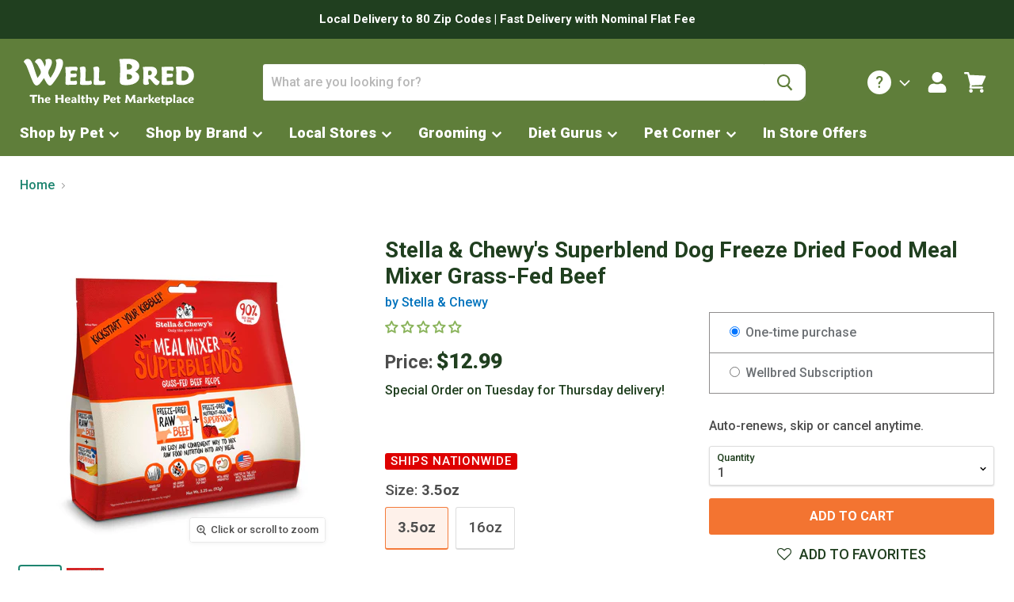

--- FILE ---
content_type: text/html; charset=utf-8
request_url: https://wellbredonline.com/products/stella-chewys-superblend-dog-freeze-dried-food-meal-mixer-grass-fed-beef
body_size: 48506
content:
<!doctype html>
<html class="no-js no-touch" lang="en">
  <head>
<meta name="smart-seo-integrated" content="true" /><title>Stella &amp; Chewy&#39;s Superblend Dog Freeze Dried Food Meal Mixer Grass-Fed Beef On Sale At NJ Pet Store</title>
<meta name="description" content="Shop WellBred.com for Stella &amp; Chewy&#39;s Superblend Dog Freeze Dried Food Meal Mixer Grass-Fed Beef. FREE Shipping (Over $49)! Available online and in our NJ Pet Stores!" />
<meta name="smartseo-keyword" content="" />
<meta name="smartseo-timestamp" content="16100339201198403" /><meta charset="utf-8">
    <meta http-equiv="x-ua-compatible" content="IE=edge">
	<meta name="facebook-domain-verification" content="7b9b103xpfcvlhpq82h83j6fiqyx07" />
    <link rel="preconnect" href="https://cdn.shopify.com">
    <link rel="preconnect" href="https://fonts.shopifycdn.com">
    <link rel="preconnect" href="https://v.shopify.com">
    <link rel="preconnect" href="https://cdn.shopifycloud.com">
    <link href="//wellbredonline.com/cdn/shop/t/75/assets/maiandra.css?v=91131577033320216501708955793" rel="stylesheet" type="text/css" media="all" />
	<link href="https://fonts.googleapis.com/css?family=Roboto:500,700,900&display=swap" rel="stylesheet" />

    
    
  <link rel="shortcut icon" href="//wellbredonline.com/cdn/shop/files/fv3_fe9e2175-9194-422f-aa4b-ff6dae0878a9_32x32.png?v=1614311407" type="image/png">


    
      <link rel="canonical" href="https://wellbredonline.com/products/stella-chewys-superblend-dog-freeze-dried-food-meal-mixer-grass-fed-beef" />
    

    <meta name="viewport" content="width=device-width">

    
    















<meta property="og:site_name" content="Well Bred">
<meta property="og:url" content="https://wellbredonline.com/products/stella-chewys-superblend-dog-freeze-dried-food-meal-mixer-grass-fed-beef">
<meta property="og:title" content="Stella &amp; Chewy&#39;s Superblend Dog Freeze Dried Food Meal Mixer Grass-Fed Beef">
<meta property="og:type" content="website">
<meta property="og:description" content="About Stella &amp;amp; Chewy 7 years ago…Our founder, Marie Moody, inspired by her own dog’s speedy recovery on a raw diet, launched Stella &amp;amp; Chewy’s. Our diets and offerings have expanded but we have always been focused on delivering best-in-class nutrition! Our Nutrition PhilosophySince our own Stella and Chewy were ">




    
    
    

    
    
    <meta
      property="og:image"
      content="https://wellbredonline.com/cdn/shop/products/186011000755_1200x1200.jpg?v=1582585432"
    />
    <meta
      property="og:image:secure_url"
      content="https://wellbredonline.com/cdn/shop/products/186011000755_1200x1200.jpg?v=1582585432"
    />
    <meta property="og:image:width" content="1200" />
    <meta property="og:image:height" content="1200" />
    
    
    <meta property="og:image:alt" content="Stella & Chewy's Superblend Dog Freeze Dried Food Meal Mixer Grass-Fed Beef" />
  
















<meta name="twitter:title" content="Stella &amp; Chewy&#39;s Superblend Dog Freeze Dried Food Meal Mixer Grass-Fed">
<meta name="twitter:description" content="About Stella &amp;amp; Chewy 7 years ago…Our founder, Marie Moody, inspired by her own dog’s speedy recovery on a raw diet, launched Stella &amp;amp; Chewy’s. Our diets and offerings have expanded but we have always been focused on delivering best-in-class nutrition! Our Nutrition PhilosophySince our own Stella and Chewy were ">


    
    
    
      
      
      <meta name="twitter:card" content="summary">
    
    
    <meta
      property="twitter:image"
      content="https://wellbredonline.com/cdn/shop/products/186011000755_1200x1200_crop_center.jpg?v=1582585432"
    />
    <meta property="twitter:image:width" content="1200" />
    <meta property="twitter:image:height" content="1200" />
    
    
    <meta property="twitter:image:alt" content="Stella &amp; Chewy&#39;s Superblend Dog Freeze Dried Food Meal Mixer Grass-Fed Beef" />
  



    <link rel="preload" href="//wellbredonline.com/cdn/fonts/cabin/cabin_n7.255204a342bfdbc9ae2017bd4e6a90f8dbb2f561.woff2" as="font" crossorigin="anonymous">
    <link rel="preload" as="style" href="//wellbredonline.com/cdn/shop/t/75/assets/theme.scss.css?v=52896454234972181181754507787">
    
    <script>window.performance && window.performance.mark && window.performance.mark('shopify.content_for_header.start');</script><meta name="google-site-verification" content="J5HgJEag4_R25kHaW1KYF08DVD067Nt6h0FlPN-ESWc">
<meta id="shopify-digital-wallet" name="shopify-digital-wallet" content="/21900132424/digital_wallets/dialog">
<meta name="shopify-checkout-api-token" content="81325f897062f7266cf3f90207f6c509">
<link rel="alternate" type="application/json+oembed" href="https://wellbredonline.com/products/stella-chewys-superblend-dog-freeze-dried-food-meal-mixer-grass-fed-beef.oembed">
<script async="async" src="/checkouts/internal/preloads.js?locale=en-US"></script>
<link rel="preconnect" href="https://shop.app" crossorigin="anonymous">
<script async="async" src="https://shop.app/checkouts/internal/preloads.js?locale=en-US&shop_id=21900132424" crossorigin="anonymous"></script>
<script id="apple-pay-shop-capabilities" type="application/json">{"shopId":21900132424,"countryCode":"US","currencyCode":"USD","merchantCapabilities":["supports3DS"],"merchantId":"gid:\/\/shopify\/Shop\/21900132424","merchantName":"Well Bred","requiredBillingContactFields":["postalAddress","email","phone"],"requiredShippingContactFields":["postalAddress","email","phone"],"shippingType":"shipping","supportedNetworks":["visa","masterCard","amex","discover","elo","jcb"],"total":{"type":"pending","label":"Well Bred","amount":"1.00"},"shopifyPaymentsEnabled":true,"supportsSubscriptions":true}</script>
<script id="shopify-features" type="application/json">{"accessToken":"81325f897062f7266cf3f90207f6c509","betas":["rich-media-storefront-analytics"],"domain":"wellbredonline.com","predictiveSearch":true,"shopId":21900132424,"locale":"en"}</script>
<script>var Shopify = Shopify || {};
Shopify.shop = "wellbredonline.myshopify.com";
Shopify.locale = "en";
Shopify.currency = {"active":"USD","rate":"1.0"};
Shopify.country = "US";
Shopify.theme = {"name":"PRODUCTION - FEB 2024","id":139167072484,"schema_name":"Empire","schema_version":"4.7.0","theme_store_id":null,"role":"main"};
Shopify.theme.handle = "null";
Shopify.theme.style = {"id":null,"handle":null};
Shopify.cdnHost = "wellbredonline.com/cdn";
Shopify.routes = Shopify.routes || {};
Shopify.routes.root = "/";</script>
<script type="module">!function(o){(o.Shopify=o.Shopify||{}).modules=!0}(window);</script>
<script>!function(o){function n(){var o=[];function n(){o.push(Array.prototype.slice.apply(arguments))}return n.q=o,n}var t=o.Shopify=o.Shopify||{};t.loadFeatures=n(),t.autoloadFeatures=n()}(window);</script>
<script>
  window.ShopifyPay = window.ShopifyPay || {};
  window.ShopifyPay.apiHost = "shop.app\/pay";
  window.ShopifyPay.redirectState = null;
</script>
<script id="shop-js-analytics" type="application/json">{"pageType":"product"}</script>
<script defer="defer" async type="module" src="//wellbredonline.com/cdn/shopifycloud/shop-js/modules/v2/client.init-shop-cart-sync_Bc8-qrdt.en.esm.js"></script>
<script defer="defer" async type="module" src="//wellbredonline.com/cdn/shopifycloud/shop-js/modules/v2/chunk.common_CmNk3qlo.esm.js"></script>
<script type="module">
  await import("//wellbredonline.com/cdn/shopifycloud/shop-js/modules/v2/client.init-shop-cart-sync_Bc8-qrdt.en.esm.js");
await import("//wellbredonline.com/cdn/shopifycloud/shop-js/modules/v2/chunk.common_CmNk3qlo.esm.js");

  window.Shopify.SignInWithShop?.initShopCartSync?.({"fedCMEnabled":true,"windoidEnabled":true});

</script>
<script>
  window.Shopify = window.Shopify || {};
  if (!window.Shopify.featureAssets) window.Shopify.featureAssets = {};
  window.Shopify.featureAssets['shop-js'] = {"shop-cart-sync":["modules/v2/client.shop-cart-sync_DOpY4EW0.en.esm.js","modules/v2/chunk.common_CmNk3qlo.esm.js"],"shop-button":["modules/v2/client.shop-button_CI-s0xGZ.en.esm.js","modules/v2/chunk.common_CmNk3qlo.esm.js"],"init-fed-cm":["modules/v2/client.init-fed-cm_D2vsy40D.en.esm.js","modules/v2/chunk.common_CmNk3qlo.esm.js"],"init-windoid":["modules/v2/client.init-windoid_CXNAd0Cm.en.esm.js","modules/v2/chunk.common_CmNk3qlo.esm.js"],"shop-toast-manager":["modules/v2/client.shop-toast-manager_Cx0C6may.en.esm.js","modules/v2/chunk.common_CmNk3qlo.esm.js"],"shop-cash-offers":["modules/v2/client.shop-cash-offers_CL9Nay2h.en.esm.js","modules/v2/chunk.common_CmNk3qlo.esm.js","modules/v2/chunk.modal_CvhjeixQ.esm.js"],"avatar":["modules/v2/client.avatar_BTnouDA3.en.esm.js"],"init-shop-email-lookup-coordinator":["modules/v2/client.init-shop-email-lookup-coordinator_B9mmbKi4.en.esm.js","modules/v2/chunk.common_CmNk3qlo.esm.js"],"init-shop-cart-sync":["modules/v2/client.init-shop-cart-sync_Bc8-qrdt.en.esm.js","modules/v2/chunk.common_CmNk3qlo.esm.js"],"pay-button":["modules/v2/client.pay-button_Bhm3077V.en.esm.js","modules/v2/chunk.common_CmNk3qlo.esm.js"],"init-customer-accounts-sign-up":["modules/v2/client.init-customer-accounts-sign-up_C7zhr03q.en.esm.js","modules/v2/client.shop-login-button_BbMx65lK.en.esm.js","modules/v2/chunk.common_CmNk3qlo.esm.js","modules/v2/chunk.modal_CvhjeixQ.esm.js"],"init-shop-for-new-customer-accounts":["modules/v2/client.init-shop-for-new-customer-accounts_rLbLSDTe.en.esm.js","modules/v2/client.shop-login-button_BbMx65lK.en.esm.js","modules/v2/chunk.common_CmNk3qlo.esm.js","modules/v2/chunk.modal_CvhjeixQ.esm.js"],"checkout-modal":["modules/v2/client.checkout-modal_Fp9GouFF.en.esm.js","modules/v2/chunk.common_CmNk3qlo.esm.js","modules/v2/chunk.modal_CvhjeixQ.esm.js"],"init-customer-accounts":["modules/v2/client.init-customer-accounts_DkVf8Jdu.en.esm.js","modules/v2/client.shop-login-button_BbMx65lK.en.esm.js","modules/v2/chunk.common_CmNk3qlo.esm.js","modules/v2/chunk.modal_CvhjeixQ.esm.js"],"shop-login-button":["modules/v2/client.shop-login-button_BbMx65lK.en.esm.js","modules/v2/chunk.common_CmNk3qlo.esm.js","modules/v2/chunk.modal_CvhjeixQ.esm.js"],"shop-login":["modules/v2/client.shop-login_B9KWmZaW.en.esm.js","modules/v2/chunk.common_CmNk3qlo.esm.js","modules/v2/chunk.modal_CvhjeixQ.esm.js"],"shop-follow-button":["modules/v2/client.shop-follow-button_B-omSWeu.en.esm.js","modules/v2/chunk.common_CmNk3qlo.esm.js","modules/v2/chunk.modal_CvhjeixQ.esm.js"],"lead-capture":["modules/v2/client.lead-capture_DZQFWrYz.en.esm.js","modules/v2/chunk.common_CmNk3qlo.esm.js","modules/v2/chunk.modal_CvhjeixQ.esm.js"],"payment-terms":["modules/v2/client.payment-terms_Bl_bs7GP.en.esm.js","modules/v2/chunk.common_CmNk3qlo.esm.js","modules/v2/chunk.modal_CvhjeixQ.esm.js"]};
</script>
<script>(function() {
  var isLoaded = false;
  function asyncLoad() {
    if (isLoaded) return;
    isLoaded = true;
    var urls = ["https:\/\/assets.smartwishlist.webmarked.net\/static\/v6\/smartwishlist.js?shop=wellbredonline.myshopify.com"];
    for (var i = 0; i < urls.length; i++) {
      var s = document.createElement('script');
      s.type = 'text/javascript';
      s.async = true;
      s.src = urls[i];
      var x = document.getElementsByTagName('script')[0];
      x.parentNode.insertBefore(s, x);
    }
  };
  if(window.attachEvent) {
    window.attachEvent('onload', asyncLoad);
  } else {
    window.addEventListener('load', asyncLoad, false);
  }
})();</script>
<script id="__st">var __st={"a":21900132424,"offset":-18000,"reqid":"fe431e41-96c9-4bb7-a742-ab9b58b13279-1762202688","pageurl":"wellbredonline.com\/products\/stella-chewys-superblend-dog-freeze-dried-food-meal-mixer-grass-fed-beef","u":"6e6597d94876","p":"product","rtyp":"product","rid":4481875869768};</script>
<script>window.ShopifyPaypalV4VisibilityTracking = true;</script>
<script id="captcha-bootstrap">!function(){'use strict';const t='contact',e='account',n='new_comment',o=[[t,t],['blogs',n],['comments',n],[t,'customer']],c=[[e,'customer_login'],[e,'guest_login'],[e,'recover_customer_password'],[e,'create_customer']],r=t=>t.map((([t,e])=>`form[action*='/${t}']:not([data-nocaptcha='true']) input[name='form_type'][value='${e}']`)).join(','),a=t=>()=>t?[...document.querySelectorAll(t)].map((t=>t.form)):[];function s(){const t=[...o],e=r(t);return a(e)}const i='password',u='form_key',d=['recaptcha-v3-token','g-recaptcha-response','h-captcha-response',i],f=()=>{try{return window.sessionStorage}catch{return}},m='__shopify_v',_=t=>t.elements[u];function p(t,e,n=!1){try{const o=window.sessionStorage,c=JSON.parse(o.getItem(e)),{data:r}=function(t){const{data:e,action:n}=t;return t[m]||n?{data:e,action:n}:{data:t,action:n}}(c);for(const[e,n]of Object.entries(r))t.elements[e]&&(t.elements[e].value=n);n&&o.removeItem(e)}catch(o){console.error('form repopulation failed',{error:o})}}const l='form_type',E='cptcha';function T(t){t.dataset[E]=!0}const w=window,h=w.document,L='Shopify',v='ce_forms',y='captcha';let A=!1;((t,e)=>{const n=(g='f06e6c50-85a8-45c8-87d0-21a2b65856fe',I='https://cdn.shopify.com/shopifycloud/storefront-forms-hcaptcha/ce_storefront_forms_captcha_hcaptcha.v1.5.2.iife.js',D={infoText:'Protected by hCaptcha',privacyText:'Privacy',termsText:'Terms'},(t,e,n)=>{const o=w[L][v],c=o.bindForm;if(c)return c(t,g,e,D).then(n);var r;o.q.push([[t,g,e,D],n]),r=I,A||(h.body.append(Object.assign(h.createElement('script'),{id:'captcha-provider',async:!0,src:r})),A=!0)});var g,I,D;w[L]=w[L]||{},w[L][v]=w[L][v]||{},w[L][v].q=[],w[L][y]=w[L][y]||{},w[L][y].protect=function(t,e){n(t,void 0,e),T(t)},Object.freeze(w[L][y]),function(t,e,n,w,h,L){const[v,y,A,g]=function(t,e,n){const i=e?o:[],u=t?c:[],d=[...i,...u],f=r(d),m=r(i),_=r(d.filter((([t,e])=>n.includes(e))));return[a(f),a(m),a(_),s()]}(w,h,L),I=t=>{const e=t.target;return e instanceof HTMLFormElement?e:e&&e.form},D=t=>v().includes(t);t.addEventListener('submit',(t=>{const e=I(t);if(!e)return;const n=D(e)&&!e.dataset.hcaptchaBound&&!e.dataset.recaptchaBound,o=_(e),c=g().includes(e)&&(!o||!o.value);(n||c)&&t.preventDefault(),c&&!n&&(function(t){try{if(!f())return;!function(t){const e=f();if(!e)return;const n=_(t);if(!n)return;const o=n.value;o&&e.removeItem(o)}(t);const e=Array.from(Array(32),(()=>Math.random().toString(36)[2])).join('');!function(t,e){_(t)||t.append(Object.assign(document.createElement('input'),{type:'hidden',name:u})),t.elements[u].value=e}(t,e),function(t,e){const n=f();if(!n)return;const o=[...t.querySelectorAll(`input[type='${i}']`)].map((({name:t})=>t)),c=[...d,...o],r={};for(const[a,s]of new FormData(t).entries())c.includes(a)||(r[a]=s);n.setItem(e,JSON.stringify({[m]:1,action:t.action,data:r}))}(t,e)}catch(e){console.error('failed to persist form',e)}}(e),e.submit())}));const S=(t,e)=>{t&&!t.dataset[E]&&(n(t,e.some((e=>e===t))),T(t))};for(const o of['focusin','change'])t.addEventListener(o,(t=>{const e=I(t);D(e)&&S(e,y())}));const B=e.get('form_key'),M=e.get(l),P=B&&M;t.addEventListener('DOMContentLoaded',(()=>{const t=y();if(P)for(const e of t)e.elements[l].value===M&&p(e,B);[...new Set([...A(),...v().filter((t=>'true'===t.dataset.shopifyCaptcha))])].forEach((e=>S(e,t)))}))}(h,new URLSearchParams(w.location.search),n,t,e,['guest_login'])})(!0,!0)}();</script>
<script integrity="sha256-52AcMU7V7pcBOXWImdc/TAGTFKeNjmkeM1Pvks/DTgc=" data-source-attribution="shopify.loadfeatures" defer="defer" src="//wellbredonline.com/cdn/shopifycloud/storefront/assets/storefront/load_feature-81c60534.js" crossorigin="anonymous"></script>
<script crossorigin="anonymous" defer="defer" src="//wellbredonline.com/cdn/shopifycloud/storefront/assets/shopify_pay/storefront-65b4c6d7.js?v=20250812"></script>
<script data-source-attribution="shopify.dynamic_checkout.dynamic.init">var Shopify=Shopify||{};Shopify.PaymentButton=Shopify.PaymentButton||{isStorefrontPortableWallets:!0,init:function(){window.Shopify.PaymentButton.init=function(){};var t=document.createElement("script");t.src="https://wellbredonline.com/cdn/shopifycloud/portable-wallets/latest/portable-wallets.en.js",t.type="module",document.head.appendChild(t)}};
</script>
<script data-source-attribution="shopify.dynamic_checkout.buyer_consent">
  function portableWalletsHideBuyerConsent(e){var t=document.getElementById("shopify-buyer-consent"),n=document.getElementById("shopify-subscription-policy-button");t&&n&&(t.classList.add("hidden"),t.setAttribute("aria-hidden","true"),n.removeEventListener("click",e))}function portableWalletsShowBuyerConsent(e){var t=document.getElementById("shopify-buyer-consent"),n=document.getElementById("shopify-subscription-policy-button");t&&n&&(t.classList.remove("hidden"),t.removeAttribute("aria-hidden"),n.addEventListener("click",e))}window.Shopify?.PaymentButton&&(window.Shopify.PaymentButton.hideBuyerConsent=portableWalletsHideBuyerConsent,window.Shopify.PaymentButton.showBuyerConsent=portableWalletsShowBuyerConsent);
</script>
<script data-source-attribution="shopify.dynamic_checkout.cart.bootstrap">document.addEventListener("DOMContentLoaded",(function(){function t(){return document.querySelector("shopify-accelerated-checkout-cart, shopify-accelerated-checkout")}if(t())Shopify.PaymentButton.init();else{new MutationObserver((function(e,n){t()&&(Shopify.PaymentButton.init(),n.disconnect())})).observe(document.body,{childList:!0,subtree:!0})}}));
</script>
<link id="shopify-accelerated-checkout-styles" rel="stylesheet" media="screen" href="https://wellbredonline.com/cdn/shopifycloud/portable-wallets/latest/accelerated-checkout-backwards-compat.css" crossorigin="anonymous">
<style id="shopify-accelerated-checkout-cart">
        #shopify-buyer-consent {
  margin-top: 1em;
  display: inline-block;
  width: 100%;
}

#shopify-buyer-consent.hidden {
  display: none;
}

#shopify-subscription-policy-button {
  background: none;
  border: none;
  padding: 0;
  text-decoration: underline;
  font-size: inherit;
  cursor: pointer;
}

#shopify-subscription-policy-button::before {
  box-shadow: none;
}

      </style>
<script id="sections-script" data-sections="product-description" defer="defer" src="//wellbredonline.com/cdn/shop/t/75/compiled_assets/scripts.js?42829"></script>
<script>window.performance && window.performance.mark && window.performance.mark('shopify.content_for_header.end');</script>

    <script src="https://static.klaviyo.com/onsite/js/klaviyo.js?company_id=T9zuiv"
    async=""></script>
    <script>
       document.addEventListener("DOMContentLoaded", function() {
           var elem = document.createElement('div');
       elem.className = 'klaviyo-form-QRdQuf'
       });
    </script>

    <script>
      document.documentElement.className=document.documentElement.className.replace(/\bno-js\b/,'js');
      if(window.Shopify&&window.Shopify.designMode)document.documentElement.className+=' in-theme-editor';
      if(('ontouchstart' in window)||window.DocumentTouch&&document instanceof DocumentTouch)document.documentElement.className=document.documentElement.className.replace(/\bno-touch\b/,'has-touch');
    </script>

    <link href="//wellbredonline.com/cdn/shop/t/75/assets/theme.scss.css?v=52896454234972181181754507787" rel="stylesheet" type="text/css" media="all" />
    <script src="//wellbredonline.com/cdn/shop/t/75/assets/txt-dynamicloader.js?v=110263003207991696191708955779"></script>
    
<!-- Start of Judge.me Core -->
<link rel="dns-prefetch" href="https://cdn.judge.me/">
<script data-cfasync='false' class='jdgm-settings-script'>window.jdgmSettings={"pagination":5,"disable_web_reviews":false,"badge_no_review_text":"No reviews","badge_n_reviews_text":"{{ n }} review/reviews","badge_star_color":"#89b35a","hide_badge_preview_if_no_reviews":false,"badge_hide_text":false,"enforce_center_preview_badge":false,"widget_title":"Customer Reviews","widget_open_form_text":"Write a review","widget_close_form_text":"Cancel review","widget_refresh_page_text":"Refresh page","widget_summary_text":"Based on {{ number_of_reviews }} review/reviews","widget_no_review_text":"Be the first to write a review","widget_name_field_text":"Display name","widget_verified_name_field_text":"Verified Name (public)","widget_name_placeholder_text":"Display name","widget_required_field_error_text":"This field is required.","widget_email_field_text":"Email address","widget_verified_email_field_text":"Verified Email (private, can not be edited)","widget_email_placeholder_text":"Your email address","widget_email_field_error_text":"Please enter a valid email address.","widget_rating_field_text":"Rating","widget_review_title_field_text":"Review Title","widget_review_title_placeholder_text":"Give your review a title","widget_review_body_field_text":"Review content","widget_review_body_placeholder_text":"Start writing here...","widget_pictures_field_text":"Picture/Video (optional)","widget_submit_review_text":"Submit Review","widget_submit_verified_review_text":"Submit Verified Review","widget_submit_success_msg_with_auto_publish":"Thank you! Please refresh the page in a few moments to see your review. You can remove or edit your review by logging into \u003ca href='https://judge.me/login' target='_blank' rel='nofollow noopener'\u003eJudge.me\u003c/a\u003e","widget_submit_success_msg_no_auto_publish":"Thank you! Your review will be published as soon as it is approved by the shop admin. You can remove or edit your review by logging into \u003ca href='https://judge.me/login' target='_blank' rel='nofollow noopener'\u003eJudge.me\u003c/a\u003e","widget_show_default_reviews_out_of_total_text":"Showing {{ n_reviews_shown }} out of {{ n_reviews }} reviews.","widget_show_all_link_text":"Show all","widget_show_less_link_text":"Show less","widget_author_said_text":"{{ reviewer_name }} said:","widget_days_text":"{{ n }} days ago","widget_weeks_text":"{{ n }} week/weeks ago","widget_months_text":"{{ n }} month/months ago","widget_years_text":"{{ n }} year/years ago","widget_yesterday_text":"Yesterday","widget_today_text":"Today","widget_replied_text":"\u003e\u003e {{ shop_name }} replied:","widget_read_more_text":"Read more","widget_rating_filter_see_all_text":"See all reviews","widget_sorting_most_recent_text":"Most Recent","widget_sorting_highest_rating_text":"Highest Rating","widget_sorting_lowest_rating_text":"Lowest Rating","widget_sorting_with_pictures_text":"Only Pictures","widget_sorting_most_helpful_text":"Most Helpful","widget_open_question_form_text":"Ask a question","widget_reviews_subtab_text":"Reviews","widget_questions_subtab_text":"Questions","widget_question_label_text":"Question","widget_answer_label_text":"Answer","widget_question_placeholder_text":"Write your question here","widget_submit_question_text":"Submit Question","widget_question_submit_success_text":"Thank you for your question! We will notify you once it gets answered.","widget_star_color":"#89b35a","verified_badge_text":"Verified","verified_badge_placement":"left-of-reviewer-name","widget_hide_border":false,"widget_social_share":false,"all_reviews_include_out_of_store_products":true,"all_reviews_out_of_store_text":"(out of store)","all_reviews_product_name_prefix_text":"about","enable_review_pictures":false,"widget_product_reviews_subtab_text":"Product Reviews","widget_shop_reviews_subtab_text":"Shop Reviews","widget_write_a_store_review_text":"Write a Store Review","widget_other_languages_heading":"Reviews in Other Languages","widget_translate_review_text":"Translate review to {{ language }}","widget_translating_review_text":"Translating...","widget_show_original_translation_text":"Show original ({{ language }})","widget_translate_review_failed_text":"Review couldn't be translated.","widget_translate_review_retry_text":"Retry","widget_translate_review_try_again_later_text":"Try again later","widget_sorting_pictures_first_text":"Pictures First","floating_tab_button_name":"★ Reviews","floating_tab_title":"Let customers speak for us","floating_tab_url":"","floating_tab_url_enabled":false,"all_reviews_text_badge_text":"Customers rate us {{ shop.metafields.judgeme.all_reviews_rating | round: 1 }}/5 based on {{ shop.metafields.judgeme.all_reviews_count }} reviews.","all_reviews_text_badge_text_branded_style":"{{ shop.metafields.judgeme.all_reviews_rating | round: 1 }} out of 5 stars based on {{ shop.metafields.judgeme.all_reviews_count }} reviews","all_reviews_text_badge_url":"","featured_carousel_title":"Let customers speak for us","featured_carousel_count_text":"from {{ n }} reviews","featured_carousel_url":"","verified_count_badge_url":"","widget_star_use_custom_color":true,"picture_reminder_submit_button":"Upload Pictures","widget_sorting_videos_first_text":"Videos First","widget_review_pending_text":"Pending","remove_microdata_snippet":false,"preview_badge_no_question_text":"No questions","preview_badge_n_question_text":"{{ number_of_questions }} question/questions","widget_search_bar_placeholder":"Search reviews","widget_sorting_verified_only_text":"Verified only","featured_carousel_more_reviews_button_text":"Read more reviews","featured_carousel_view_product_button_text":"View product","all_reviews_page_load_more_text":"Load More Reviews","widget_public_name_text":"displayed publicly like","default_reviewer_name_has_non_latin":true,"widget_reviewer_anonymous":"Anonymous","medals_widget_title":"Judge.me Review Medals","widget_invalid_yt_video_url_error_text":"Not a YouTube video URL","widget_max_length_field_error_text":"Please enter no more than {0} characters.","widget_verified_by_shop_text":"Verified by Shop","widget_load_with_code_splitting":true,"widget_ugc_title":"Made by us, Shared by you","widget_ugc_subtitle":"Tag us to see your picture featured in our page","widget_ugc_primary_button_text":"Buy Now","widget_ugc_secondary_button_text":"Load More","widget_ugc_reviews_button_text":"View Reviews","widget_rating_metafield_value_type":true,"widget_summary_average_rating_text":"{{ average_rating }} out of 5","widget_media_grid_title":"Customer photos \u0026 videos","widget_media_grid_see_more_text":"See more","widget_verified_by_judgeme_text":"Verified by Judge.me","widget_verified_by_judgeme_text_in_store_medals":"Verified by Judge.me","widget_media_field_exceed_quantity_message":"Sorry, we can only accept {{ max_media }} for one review.","widget_media_field_exceed_limit_message":"{{ file_name }} is too large, please select a {{ media_type }} less than {{ size_limit }}MB.","widget_review_submitted_text":"Review Submitted!","widget_question_submitted_text":"Question Submitted!","widget_close_form_text_question":"Cancel","widget_write_your_answer_here_text":"Write your answer here","widget_enabled_branded_link":true,"widget_show_collected_by_judgeme":false,"widget_collected_by_judgeme_text":"collected by Judge.me","widget_load_more_text":"Load More","widget_full_review_text":"Full Review","widget_read_more_reviews_text":"Read More Reviews","widget_read_questions_text":"Read Questions","widget_questions_and_answers_text":"Questions \u0026 Answers","widget_verified_by_text":"Verified by","widget_verified_text":"Verified","widget_number_of_reviews_text":"{{ number_of_reviews }} reviews","widget_back_button_text":"Back","widget_next_button_text":"Next","widget_custom_forms_filter_button":"Filters","custom_forms_style":"vertical","how_reviews_are_collected":"How reviews are collected?","widget_gdpr_statement":"How we use your data: We'll only contact you about the review you left, and only if necessary. By submitting your review, you agree to Judge.me's \u003ca href='https://judge.me/terms' target='_blank' rel='nofollow noopener'\u003eterms\u003c/a\u003e, \u003ca href='https://judge.me/privacy' target='_blank' rel='nofollow noopener'\u003eprivacy\u003c/a\u003e and \u003ca href='https://judge.me/content-policy' target='_blank' rel='nofollow noopener'\u003econtent\u003c/a\u003e policies.","review_snippet_widget_round_border_style":true,"review_snippet_widget_card_color":"#FFFFFF","review_snippet_widget_slider_arrows_background_color":"#FFFFFF","review_snippet_widget_slider_arrows_color":"#000000","review_snippet_widget_star_color":"#108474","all_reviews_product_variant_label_text":"Variant: ","widget_show_verified_branding":false,"redirect_reviewers_invited_via_email":"review_widget","review_content_screen_title_text":"How would you rate this product?","review_content_introduction_text":"We would love it if you would share a bit about your experience.","one_star_review_guidance_text":"Poor","five_star_review_guidance_text":"Great","customer_information_screen_title_text":"About you","customer_information_introduction_text":"Please tell us more about you.","custom_questions_screen_title_text":"Your experience in more detail","custom_questions_introduction_text":"Here are a few questions to help us understand more about your experience.","review_submitted_screen_title_text":"Thanks for your review!","review_submitted_screen_thank_you_text":"We are processing it and it will appear on the store soon.","review_submitted_screen_email_verification_text":"Please confirm your email by clicking the link we just sent you. This helps us keep reviews authentic.","review_submitted_request_store_review_text":"Would you like to share your experience of shopping with us?","review_submitted_review_other_products_text":"Would you like to review these products?","reviewer_media_screen_title_picture_text":"Share a picture","reviewer_media_introduction_picture_text":"Upload a photo to support your review.","reviewer_media_screen_title_video_text":"Share a video","reviewer_media_introduction_video_text":"Upload a video to support your review.","reviewer_media_screen_title_picture_or_video_text":"Share a picture or video","reviewer_media_introduction_picture_or_video_text":"Upload a photo or video to support your review.","reviewer_media_youtube_url_text":"Paste your Youtube URL here","advanced_settings_next_step_button_text":"Next","advanced_settings_close_review_button_text":"Close","write_review_flow_required_text":"Required","write_review_flow_privacy_message_text":"We respect your privacy.","write_review_flow_anonymous_text":"Post review as anonymous","write_review_flow_visibility_text":"This won't be visible to other customers.","write_review_flow_multiple_selection_help_text":"Select as many as you like","write_review_flow_single_selection_help_text":"Select one option","write_review_flow_required_field_error_text":"This field is required","write_review_flow_invalid_email_error_text":"Please enter a valid email address","write_review_flow_max_length_error_text":"Max. {{ max_length }} characters.","write_review_flow_media_upload_text":"\u003cb\u003eClick to upload\u003c/b\u003e or drag and drop","write_review_flow_gdpr_statement":"We'll only contact you about your review if necessary. By submitting your review, you agree to our \u003ca href='https://judge.me/terms' target='_blank' rel='nofollow noopener'\u003eterms and conditions\u003c/a\u003e and \u003ca href='https://judge.me/privacy' target='_blank' rel='nofollow noopener'\u003eprivacy policy\u003c/a\u003e.","transparency_badges_collected_via_store_invite_text":"Review collected via store invitation","transparency_badges_from_another_provider_text":"Review collected from another provider","transparency_badges_collected_from_store_visitor_text":"Review collected from a store visitor","transparency_badges_written_in_google_text":"Review written in Google","transparency_badges_written_in_etsy_text":"Review written in Etsy","transparency_badges_written_in_shop_app_text":"Review written in Shop App","transparency_badges_earned_reward_text":"Review earned a reward for future purchase","platform":"shopify","branding_url":"https://app.judge.me/reviews/stores/wellbredonline.com","branding_text":"Powered by Judge.me","locale":"en","reply_name":"Well Bred","widget_version":"2.1","footer":true,"autopublish":true,"review_dates":true,"enable_custom_form":false,"shop_use_review_site":true,"shop_locale":"en","enable_multi_locales_translations":true,"show_review_title_input":true,"review_verification_email_status":"always","can_be_branded":true,"reply_name_text":"Well Bred"};</script> <style class='jdgm-settings-style'>.jdgm-xx{left:0}:not(.jdgm-prev-badge__stars)>.jdgm-star{color:#89b35a}.jdgm-histogram .jdgm-star.jdgm-star{color:#89b35a}.jdgm-preview-badge .jdgm-star.jdgm-star{color:#89b35a}.jdgm-author-all-initials{display:none !important}.jdgm-author-last-initial{display:none !important}.jdgm-rev-widg__title{visibility:hidden}.jdgm-rev-widg__summary-text{visibility:hidden}.jdgm-prev-badge__text{visibility:hidden}.jdgm-rev__replier:before{content:'Well Bred'}.jdgm-rev__prod-link-prefix:before{content:'about'}.jdgm-rev__variant-label:before{content:'Variant: '}.jdgm-rev__out-of-store-text:before{content:'(out of store)'}@media only screen and (min-width: 768px){.jdgm-rev__pics .jdgm-rev_all-rev-page-picture-separator,.jdgm-rev__pics .jdgm-rev__product-picture{display:none}}@media only screen and (max-width: 768px){.jdgm-rev__pics .jdgm-rev_all-rev-page-picture-separator,.jdgm-rev__pics .jdgm-rev__product-picture{display:none}}.jdgm-preview-badge[data-template="product"]{display:none !important}.jdgm-preview-badge[data-template="collection"]{display:none !important}.jdgm-preview-badge[data-template="index"]{display:none !important}.jdgm-review-widget[data-from-snippet="true"]{display:none !important}.jdgm-verified-count-badget[data-from-snippet="true"]{display:none !important}.jdgm-carousel-wrapper[data-from-snippet="true"]{display:none !important}.jdgm-all-reviews-text[data-from-snippet="true"]{display:none !important}.jdgm-medals-section[data-from-snippet="true"]{display:none !important}.jdgm-ugc-media-wrapper[data-from-snippet="true"]{display:none !important}
</style> <style class='jdgm-settings-style'></style>

  
  
  
  <style class='jdgm-miracle-styles'>
  @-webkit-keyframes jdgm-spin{0%{-webkit-transform:rotate(0deg);-ms-transform:rotate(0deg);transform:rotate(0deg)}100%{-webkit-transform:rotate(359deg);-ms-transform:rotate(359deg);transform:rotate(359deg)}}@keyframes jdgm-spin{0%{-webkit-transform:rotate(0deg);-ms-transform:rotate(0deg);transform:rotate(0deg)}100%{-webkit-transform:rotate(359deg);-ms-transform:rotate(359deg);transform:rotate(359deg)}}@font-face{font-family:'JudgemeStar';src:url("[data-uri]") format("woff");font-weight:normal;font-style:normal}.jdgm-star{font-family:'JudgemeStar';display:inline !important;text-decoration:none !important;padding:0 4px 0 0 !important;margin:0 !important;font-weight:bold;opacity:1;-webkit-font-smoothing:antialiased;-moz-osx-font-smoothing:grayscale}.jdgm-star:hover{opacity:1}.jdgm-star:last-of-type{padding:0 !important}.jdgm-star.jdgm--on:before{content:"\e000"}.jdgm-star.jdgm--off:before{content:"\e001"}.jdgm-star.jdgm--half:before{content:"\e002"}.jdgm-widget *{margin:0;line-height:1.4;-webkit-box-sizing:border-box;-moz-box-sizing:border-box;box-sizing:border-box;-webkit-overflow-scrolling:touch}.jdgm-hidden{display:none !important;visibility:hidden !important}.jdgm-temp-hidden{display:none}.jdgm-spinner{width:40px;height:40px;margin:auto;border-radius:50%;border-top:2px solid #eee;border-right:2px solid #eee;border-bottom:2px solid #eee;border-left:2px solid #ccc;-webkit-animation:jdgm-spin 0.8s infinite linear;animation:jdgm-spin 0.8s infinite linear}.jdgm-prev-badge{display:block !important}

</style>


  
  
   


<script data-cfasync='false' class='jdgm-script'>
!function(e){window.jdgm=window.jdgm||{},jdgm.CDN_HOST="https://cdn.judge.me/",
jdgm.docReady=function(d){(e.attachEvent?"complete"===e.readyState:"loading"!==e.readyState)?
setTimeout(d,0):e.addEventListener("DOMContentLoaded",d)},jdgm.loadCSS=function(d,t,o,s){
!o&&jdgm.loadCSS.requestedUrls.indexOf(d)>=0||(jdgm.loadCSS.requestedUrls.push(d),
(s=e.createElement("link")).rel="stylesheet",s.class="jdgm-stylesheet",s.media="nope!",
s.href=d,s.onload=function(){this.media="all",t&&setTimeout(t)},e.body.appendChild(s))},
jdgm.loadCSS.requestedUrls=[],jdgm.docReady(function(){(window.jdgmLoadCSS||e.querySelectorAll(
".jdgm-widget, .jdgm-all-reviews-page").length>0)&&(jdgmSettings.widget_load_with_code_splitting?
parseFloat(jdgmSettings.widget_version)>=3?jdgm.loadCSS(jdgm.CDN_HOST+"widget_v3/base.css"):
jdgm.loadCSS(jdgm.CDN_HOST+"widget/base.css"):jdgm.loadCSS(jdgm.CDN_HOST+"shopify_v2.css"))})}(document);
</script>
<script async data-cfasync="false" type="text/javascript" src="https://cdn.judge.me/loader.js"></script>

<noscript><link rel="stylesheet" type="text/css" media="all" href="https://cdn.judge.me/shopify_v2.css"></noscript>
<!-- End of Judge.me Core -->



<!--begin-bc-sf-filter-css-->
  
<!--end-bc-sf-filter-css-->
    
<!-- BEGIN app block: shopify://apps/klaviyo-email-marketing-sms/blocks/klaviyo-onsite-embed/2632fe16-c075-4321-a88b-50b567f42507 -->












  <script async src="https://static.klaviyo.com/onsite/js/T9zuiv/klaviyo.js?company_id=T9zuiv"></script>
  <script>!function(){if(!window.klaviyo){window._klOnsite=window._klOnsite||[];try{window.klaviyo=new Proxy({},{get:function(n,i){return"push"===i?function(){var n;(n=window._klOnsite).push.apply(n,arguments)}:function(){for(var n=arguments.length,o=new Array(n),w=0;w<n;w++)o[w]=arguments[w];var t="function"==typeof o[o.length-1]?o.pop():void 0,e=new Promise((function(n){window._klOnsite.push([i].concat(o,[function(i){t&&t(i),n(i)}]))}));return e}}})}catch(n){window.klaviyo=window.klaviyo||[],window.klaviyo.push=function(){var n;(n=window._klOnsite).push.apply(n,arguments)}}}}();</script>

  
    <script id="viewed_product">
      if (item == null) {
        var _learnq = _learnq || [];

        var MetafieldReviews = null
        var MetafieldYotpoRating = null
        var MetafieldYotpoCount = null
        var MetafieldLooxRating = null
        var MetafieldLooxCount = null
        var okendoProduct = null
        var okendoProductReviewCount = null
        var okendoProductReviewAverageValue = null
        try {
          // The following fields are used for Customer Hub recently viewed in order to add reviews.
          // This information is not part of __kla_viewed. Instead, it is part of __kla_viewed_reviewed_items
          MetafieldReviews = {};
          MetafieldYotpoRating = null
          MetafieldYotpoCount = null
          MetafieldLooxRating = null
          MetafieldLooxCount = null

          okendoProduct = null
          // If the okendo metafield is not legacy, it will error, which then requires the new json formatted data
          if (okendoProduct && 'error' in okendoProduct) {
            okendoProduct = null
          }
          okendoProductReviewCount = okendoProduct ? okendoProduct.reviewCount : null
          okendoProductReviewAverageValue = okendoProduct ? okendoProduct.reviewAverageValue : null
        } catch (error) {
          console.error('Error in Klaviyo onsite reviews tracking:', error);
        }

        var item = {
          Name: "Stella \u0026 Chewy's Superblend Dog Freeze Dried Food Meal Mixer Grass-Fed Beef",
          ProductID: 4481875869768,
          Categories: ["All Items \/ Tags","Dog Food Online","Dog Food Toppers","Dog Freeze-Dried \u0026 Air-Dry Food","Food Toppers","Grain Free","Itchy Dog","New Healthy Puppy","New Puppy","No Corn, No Wheat, No Gluten Pet Food and Treats","Paleo \u0026 Keto Dog Food","Pet Food","Pet Food With Beef","Ship Nationwide","Shop All Dog","Small Breed","Special Orders Only","Stella \u0026 Chewy","Stella \u0026 Chewy Gluten Free Pet Food \u0026 Treats"],
          ImageURL: "https://wellbredonline.com/cdn/shop/products/186011000755_grande.jpg?v=1582585432",
          URL: "https://wellbredonline.com/products/stella-chewys-superblend-dog-freeze-dried-food-meal-mixer-grass-fed-beef",
          Brand: "Stella \u0026 Chewy",
          Price: "$12.99",
          Value: "12.99",
          CompareAtPrice: "$39.99"
        };
        _learnq.push(['track', 'Viewed Product', item]);
        _learnq.push(['trackViewedItem', {
          Title: item.Name,
          ItemId: item.ProductID,
          Categories: item.Categories,
          ImageUrl: item.ImageURL,
          Url: item.URL,
          Metadata: {
            Brand: item.Brand,
            Price: item.Price,
            Value: item.Value,
            CompareAtPrice: item.CompareAtPrice
          },
          metafields:{
            reviews: MetafieldReviews,
            yotpo:{
              rating: MetafieldYotpoRating,
              count: MetafieldYotpoCount,
            },
            loox:{
              rating: MetafieldLooxRating,
              count: MetafieldLooxCount,
            },
            okendo: {
              rating: okendoProductReviewAverageValue,
              count: okendoProductReviewCount,
            }
          }
        }]);
      }
    </script>
  




  <script>
    window.klaviyoReviewsProductDesignMode = false
  </script>







<!-- END app block --><script src="https://cdn.shopify.com/extensions/e9e699b8-5c01-4810-9c5c-e5ba2f0c77d1/subscriptions-73/assets/app-embed-block.js" type="text/javascript" defer="defer"></script>
<link href="https://cdn.shopify.com/extensions/e9e699b8-5c01-4810-9c5c-e5ba2f0c77d1/subscriptions-73/assets/styles-embed.css" rel="stylesheet" type="text/css" media="all">
<link href="https://monorail-edge.shopifysvc.com" rel="dns-prefetch">
<script>(function(){if ("sendBeacon" in navigator && "performance" in window) {try {var session_token_from_headers = performance.getEntriesByType('navigation')[0].serverTiming.find(x => x.name == '_s').description;} catch {var session_token_from_headers = undefined;}var session_cookie_matches = document.cookie.match(/_shopify_s=([^;]*)/);var session_token_from_cookie = session_cookie_matches && session_cookie_matches.length === 2 ? session_cookie_matches[1] : "";var session_token = session_token_from_headers || session_token_from_cookie || "";function handle_abandonment_event(e) {var entries = performance.getEntries().filter(function(entry) {return /monorail-edge.shopifysvc.com/.test(entry.name);});if (!window.abandonment_tracked && entries.length === 0) {window.abandonment_tracked = true;var currentMs = Date.now();var navigation_start = performance.timing.navigationStart;var payload = {shop_id: 21900132424,url: window.location.href,navigation_start,duration: currentMs - navigation_start,session_token,page_type: "product"};window.navigator.sendBeacon("https://monorail-edge.shopifysvc.com/v1/produce", JSON.stringify({schema_id: "online_store_buyer_site_abandonment/1.1",payload: payload,metadata: {event_created_at_ms: currentMs,event_sent_at_ms: currentMs}}));}}window.addEventListener('pagehide', handle_abandonment_event);}}());</script>
<script id="web-pixels-manager-setup">(function e(e,d,r,n,o){if(void 0===o&&(o={}),!Boolean(null===(a=null===(i=window.Shopify)||void 0===i?void 0:i.analytics)||void 0===a?void 0:a.replayQueue)){var i,a;window.Shopify=window.Shopify||{};var t=window.Shopify;t.analytics=t.analytics||{};var s=t.analytics;s.replayQueue=[],s.publish=function(e,d,r){return s.replayQueue.push([e,d,r]),!0};try{self.performance.mark("wpm:start")}catch(e){}var l=function(){var e={modern:/Edge?\/(1{2}[4-9]|1[2-9]\d|[2-9]\d{2}|\d{4,})\.\d+(\.\d+|)|Firefox\/(1{2}[4-9]|1[2-9]\d|[2-9]\d{2}|\d{4,})\.\d+(\.\d+|)|Chrom(ium|e)\/(9{2}|\d{3,})\.\d+(\.\d+|)|(Maci|X1{2}).+ Version\/(15\.\d+|(1[6-9]|[2-9]\d|\d{3,})\.\d+)([,.]\d+|)( \(\w+\)|)( Mobile\/\w+|) Safari\/|Chrome.+OPR\/(9{2}|\d{3,})\.\d+\.\d+|(CPU[ +]OS|iPhone[ +]OS|CPU[ +]iPhone|CPU IPhone OS|CPU iPad OS)[ +]+(15[._]\d+|(1[6-9]|[2-9]\d|\d{3,})[._]\d+)([._]\d+|)|Android:?[ /-](13[3-9]|1[4-9]\d|[2-9]\d{2}|\d{4,})(\.\d+|)(\.\d+|)|Android.+Firefox\/(13[5-9]|1[4-9]\d|[2-9]\d{2}|\d{4,})\.\d+(\.\d+|)|Android.+Chrom(ium|e)\/(13[3-9]|1[4-9]\d|[2-9]\d{2}|\d{4,})\.\d+(\.\d+|)|SamsungBrowser\/([2-9]\d|\d{3,})\.\d+/,legacy:/Edge?\/(1[6-9]|[2-9]\d|\d{3,})\.\d+(\.\d+|)|Firefox\/(5[4-9]|[6-9]\d|\d{3,})\.\d+(\.\d+|)|Chrom(ium|e)\/(5[1-9]|[6-9]\d|\d{3,})\.\d+(\.\d+|)([\d.]+$|.*Safari\/(?![\d.]+ Edge\/[\d.]+$))|(Maci|X1{2}).+ Version\/(10\.\d+|(1[1-9]|[2-9]\d|\d{3,})\.\d+)([,.]\d+|)( \(\w+\)|)( Mobile\/\w+|) Safari\/|Chrome.+OPR\/(3[89]|[4-9]\d|\d{3,})\.\d+\.\d+|(CPU[ +]OS|iPhone[ +]OS|CPU[ +]iPhone|CPU IPhone OS|CPU iPad OS)[ +]+(10[._]\d+|(1[1-9]|[2-9]\d|\d{3,})[._]\d+)([._]\d+|)|Android:?[ /-](13[3-9]|1[4-9]\d|[2-9]\d{2}|\d{4,})(\.\d+|)(\.\d+|)|Mobile Safari.+OPR\/([89]\d|\d{3,})\.\d+\.\d+|Android.+Firefox\/(13[5-9]|1[4-9]\d|[2-9]\d{2}|\d{4,})\.\d+(\.\d+|)|Android.+Chrom(ium|e)\/(13[3-9]|1[4-9]\d|[2-9]\d{2}|\d{4,})\.\d+(\.\d+|)|Android.+(UC? ?Browser|UCWEB|U3)[ /]?(15\.([5-9]|\d{2,})|(1[6-9]|[2-9]\d|\d{3,})\.\d+)\.\d+|SamsungBrowser\/(5\.\d+|([6-9]|\d{2,})\.\d+)|Android.+MQ{2}Browser\/(14(\.(9|\d{2,})|)|(1[5-9]|[2-9]\d|\d{3,})(\.\d+|))(\.\d+|)|K[Aa][Ii]OS\/(3\.\d+|([4-9]|\d{2,})\.\d+)(\.\d+|)/},d=e.modern,r=e.legacy,n=navigator.userAgent;return n.match(d)?"modern":n.match(r)?"legacy":"unknown"}(),u="modern"===l?"modern":"legacy",c=(null!=n?n:{modern:"",legacy:""})[u],f=function(e){return[e.baseUrl,"/wpm","/b",e.hashVersion,"modern"===e.buildTarget?"m":"l",".js"].join("")}({baseUrl:d,hashVersion:r,buildTarget:u}),m=function(e){var d=e.version,r=e.bundleTarget,n=e.surface,o=e.pageUrl,i=e.monorailEndpoint;return{emit:function(e){var a=e.status,t=e.errorMsg,s=(new Date).getTime(),l=JSON.stringify({metadata:{event_sent_at_ms:s},events:[{schema_id:"web_pixels_manager_load/3.1",payload:{version:d,bundle_target:r,page_url:o,status:a,surface:n,error_msg:t},metadata:{event_created_at_ms:s}}]});if(!i)return console&&console.warn&&console.warn("[Web Pixels Manager] No Monorail endpoint provided, skipping logging."),!1;try{return self.navigator.sendBeacon.bind(self.navigator)(i,l)}catch(e){}var u=new XMLHttpRequest;try{return u.open("POST",i,!0),u.setRequestHeader("Content-Type","text/plain"),u.send(l),!0}catch(e){return console&&console.warn&&console.warn("[Web Pixels Manager] Got an unhandled error while logging to Monorail."),!1}}}}({version:r,bundleTarget:l,surface:e.surface,pageUrl:self.location.href,monorailEndpoint:e.monorailEndpoint});try{o.browserTarget=l,function(e){var d=e.src,r=e.async,n=void 0===r||r,o=e.onload,i=e.onerror,a=e.sri,t=e.scriptDataAttributes,s=void 0===t?{}:t,l=document.createElement("script"),u=document.querySelector("head"),c=document.querySelector("body");if(l.async=n,l.src=d,a&&(l.integrity=a,l.crossOrigin="anonymous"),s)for(var f in s)if(Object.prototype.hasOwnProperty.call(s,f))try{l.dataset[f]=s[f]}catch(e){}if(o&&l.addEventListener("load",o),i&&l.addEventListener("error",i),u)u.appendChild(l);else{if(!c)throw new Error("Did not find a head or body element to append the script");c.appendChild(l)}}({src:f,async:!0,onload:function(){if(!function(){var e,d;return Boolean(null===(d=null===(e=window.Shopify)||void 0===e?void 0:e.analytics)||void 0===d?void 0:d.initialized)}()){var d=window.webPixelsManager.init(e)||void 0;if(d){var r=window.Shopify.analytics;r.replayQueue.forEach((function(e){var r=e[0],n=e[1],o=e[2];d.publishCustomEvent(r,n,o)})),r.replayQueue=[],r.publish=d.publishCustomEvent,r.visitor=d.visitor,r.initialized=!0}}},onerror:function(){return m.emit({status:"failed",errorMsg:"".concat(f," has failed to load")})},sri:function(e){var d=/^sha384-[A-Za-z0-9+/=]+$/;return"string"==typeof e&&d.test(e)}(c)?c:"",scriptDataAttributes:o}),m.emit({status:"loading"})}catch(e){m.emit({status:"failed",errorMsg:(null==e?void 0:e.message)||"Unknown error"})}}})({shopId: 21900132424,storefrontBaseUrl: "https://wellbredonline.com",extensionsBaseUrl: "https://extensions.shopifycdn.com/cdn/shopifycloud/web-pixels-manager",monorailEndpoint: "https://monorail-edge.shopifysvc.com/unstable/produce_batch",surface: "storefront-renderer",enabledBetaFlags: ["2dca8a86"],webPixelsConfigList: [{"id":"1387528420","configuration":"{\"accountID\":\"T9zuiv\",\"webPixelConfig\":\"eyJlbmFibGVBZGRlZFRvQ2FydEV2ZW50cyI6IHRydWV9\"}","eventPayloadVersion":"v1","runtimeContext":"STRICT","scriptVersion":"7a0aa26adbbfbe7c08c2e23d3f8b6948","type":"APP","apiClientId":123074,"privacyPurposes":["ANALYTICS","MARKETING"],"dataSharingAdjustments":{"protectedCustomerApprovalScopes":["read_customer_address","read_customer_email","read_customer_name","read_customer_personal_data","read_customer_phone"]}},{"id":"858226916","configuration":"{\"webPixelName\":\"Judge.me\"}","eventPayloadVersion":"v1","runtimeContext":"STRICT","scriptVersion":"34ad157958823915625854214640f0bf","type":"APP","apiClientId":683015,"privacyPurposes":["ANALYTICS"],"dataSharingAdjustments":{"protectedCustomerApprovalScopes":["read_customer_email","read_customer_name","read_customer_personal_data","read_customer_phone"]}},{"id":"407797988","configuration":"{\"config\":\"{\\\"pixel_id\\\":\\\"G-8BSBYJH0GH\\\",\\\"target_country\\\":\\\"US\\\",\\\"gtag_events\\\":[{\\\"type\\\":\\\"search\\\",\\\"action_label\\\":[\\\"G-8BSBYJH0GH\\\",\\\"AW-738423932\\\/rmPdCMjY0s8BEPzojeAC\\\"]},{\\\"type\\\":\\\"begin_checkout\\\",\\\"action_label\\\":[\\\"G-8BSBYJH0GH\\\",\\\"AW-738423932\\\/O36UCMXY0s8BEPzojeAC\\\"]},{\\\"type\\\":\\\"view_item\\\",\\\"action_label\\\":[\\\"G-8BSBYJH0GH\\\",\\\"AW-738423932\\\/JJHBCL_Y0s8BEPzojeAC\\\",\\\"MC-E7VXW8WP6T\\\"]},{\\\"type\\\":\\\"purchase\\\",\\\"action_label\\\":[\\\"G-8BSBYJH0GH\\\",\\\"AW-738423932\\\/JKQHCLzY0s8BEPzojeAC\\\",\\\"MC-E7VXW8WP6T\\\"]},{\\\"type\\\":\\\"page_view\\\",\\\"action_label\\\":[\\\"G-8BSBYJH0GH\\\",\\\"AW-738423932\\\/vRXLCLnY0s8BEPzojeAC\\\",\\\"MC-E7VXW8WP6T\\\"]},{\\\"type\\\":\\\"add_payment_info\\\",\\\"action_label\\\":[\\\"G-8BSBYJH0GH\\\",\\\"AW-738423932\\\/hUCOCMvY0s8BEPzojeAC\\\"]},{\\\"type\\\":\\\"add_to_cart\\\",\\\"action_label\\\":[\\\"G-8BSBYJH0GH\\\",\\\"AW-738423932\\\/KEVdCMLY0s8BEPzojeAC\\\"]}],\\\"enable_monitoring_mode\\\":false}\"}","eventPayloadVersion":"v1","runtimeContext":"OPEN","scriptVersion":"b2a88bafab3e21179ed38636efcd8a93","type":"APP","apiClientId":1780363,"privacyPurposes":[],"dataSharingAdjustments":{"protectedCustomerApprovalScopes":["read_customer_address","read_customer_email","read_customer_name","read_customer_personal_data","read_customer_phone"]}},{"id":"159187172","configuration":"{\"pixel_id\":\"513164306016078\",\"pixel_type\":\"facebook_pixel\",\"metaapp_system_user_token\":\"-\"}","eventPayloadVersion":"v1","runtimeContext":"OPEN","scriptVersion":"ca16bc87fe92b6042fbaa3acc2fbdaa6","type":"APP","apiClientId":2329312,"privacyPurposes":["ANALYTICS","MARKETING","SALE_OF_DATA"],"dataSharingAdjustments":{"protectedCustomerApprovalScopes":["read_customer_address","read_customer_email","read_customer_name","read_customer_personal_data","read_customer_phone"]}},{"id":"49021156","eventPayloadVersion":"1","runtimeContext":"LAX","scriptVersion":"1","type":"CUSTOM","privacyPurposes":["ANALYTICS","MARKETING","SALE_OF_DATA"],"name":"GTM"},{"id":"62423268","eventPayloadVersion":"v1","runtimeContext":"LAX","scriptVersion":"1","type":"CUSTOM","privacyPurposes":["ANALYTICS"],"name":"Google Analytics tag (migrated)"},{"id":"shopify-app-pixel","configuration":"{}","eventPayloadVersion":"v1","runtimeContext":"STRICT","scriptVersion":"0450","apiClientId":"shopify-pixel","type":"APP","privacyPurposes":["ANALYTICS","MARKETING"]},{"id":"shopify-custom-pixel","eventPayloadVersion":"v1","runtimeContext":"LAX","scriptVersion":"0450","apiClientId":"shopify-pixel","type":"CUSTOM","privacyPurposes":["ANALYTICS","MARKETING"]}],isMerchantRequest: false,initData: {"shop":{"name":"Well Bred","paymentSettings":{"currencyCode":"USD"},"myshopifyDomain":"wellbredonline.myshopify.com","countryCode":"US","storefrontUrl":"https:\/\/wellbredonline.com"},"customer":null,"cart":null,"checkout":null,"productVariants":[{"price":{"amount":12.99,"currencyCode":"USD"},"product":{"title":"Stella \u0026 Chewy's Superblend Dog Freeze Dried Food Meal Mixer Grass-Fed Beef","vendor":"Stella \u0026 Chewy","id":"4481875869768","untranslatedTitle":"Stella \u0026 Chewy's Superblend Dog Freeze Dried Food Meal Mixer Grass-Fed Beef","url":"\/products\/stella-chewys-superblend-dog-freeze-dried-food-meal-mixer-grass-fed-beef","type":"Dog Freeze-Dried \u0026 Air-Dried Food"},"id":"31727123365960","image":{"src":"\/\/wellbredonline.com\/cdn\/shop\/products\/186011000755.jpg?v=1582585432"},"sku":"210000011600","title":"3.5oz","untranslatedTitle":"3.5oz"},{"price":{"amount":45.99,"currencyCode":"USD"},"product":{"title":"Stella \u0026 Chewy's Superblend Dog Freeze Dried Food Meal Mixer Grass-Fed Beef","vendor":"Stella \u0026 Chewy","id":"4481875869768","untranslatedTitle":"Stella \u0026 Chewy's Superblend Dog Freeze Dried Food Meal Mixer Grass-Fed Beef","url":"\/products\/stella-chewys-superblend-dog-freeze-dried-food-meal-mixer-grass-fed-beef","type":"Dog Freeze-Dried \u0026 Air-Dried Food"},"id":"31727123398728","image":{"src":"\/\/wellbredonline.com\/cdn\/shop\/products\/186011000755.jpg?v=1582585432"},"sku":"210000014265","title":"16oz","untranslatedTitle":"16oz"}],"purchasingCompany":null},},"https://wellbredonline.com/cdn","5303c62bw494ab25dp0d72f2dcm48e21f5a",{"modern":"","legacy":""},{"shopId":"21900132424","storefrontBaseUrl":"https:\/\/wellbredonline.com","extensionBaseUrl":"https:\/\/extensions.shopifycdn.com\/cdn\/shopifycloud\/web-pixels-manager","surface":"storefront-renderer","enabledBetaFlags":"[\"2dca8a86\"]","isMerchantRequest":"false","hashVersion":"5303c62bw494ab25dp0d72f2dcm48e21f5a","publish":"custom","events":"[[\"page_viewed\",{}],[\"product_viewed\",{\"productVariant\":{\"price\":{\"amount\":12.99,\"currencyCode\":\"USD\"},\"product\":{\"title\":\"Stella \u0026 Chewy's Superblend Dog Freeze Dried Food Meal Mixer Grass-Fed Beef\",\"vendor\":\"Stella \u0026 Chewy\",\"id\":\"4481875869768\",\"untranslatedTitle\":\"Stella \u0026 Chewy's Superblend Dog Freeze Dried Food Meal Mixer Grass-Fed Beef\",\"url\":\"\/products\/stella-chewys-superblend-dog-freeze-dried-food-meal-mixer-grass-fed-beef\",\"type\":\"Dog Freeze-Dried \u0026 Air-Dried Food\"},\"id\":\"31727123365960\",\"image\":{\"src\":\"\/\/wellbredonline.com\/cdn\/shop\/products\/186011000755.jpg?v=1582585432\"},\"sku\":\"210000011600\",\"title\":\"3.5oz\",\"untranslatedTitle\":\"3.5oz\"}}]]"});</script><script>
  window.ShopifyAnalytics = window.ShopifyAnalytics || {};
  window.ShopifyAnalytics.meta = window.ShopifyAnalytics.meta || {};
  window.ShopifyAnalytics.meta.currency = 'USD';
  var meta = {"product":{"id":4481875869768,"gid":"gid:\/\/shopify\/Product\/4481875869768","vendor":"Stella \u0026 Chewy","type":"Dog Freeze-Dried \u0026 Air-Dried Food","variants":[{"id":31727123365960,"price":1299,"name":"Stella \u0026 Chewy's Superblend Dog Freeze Dried Food Meal Mixer Grass-Fed Beef - 3.5oz","public_title":"3.5oz","sku":"210000011600"},{"id":31727123398728,"price":4599,"name":"Stella \u0026 Chewy's Superblend Dog Freeze Dried Food Meal Mixer Grass-Fed Beef - 16oz","public_title":"16oz","sku":"210000014265"}],"remote":false},"page":{"pageType":"product","resourceType":"product","resourceId":4481875869768}};
  for (var attr in meta) {
    window.ShopifyAnalytics.meta[attr] = meta[attr];
  }
</script>
<script class="analytics">
  (function () {
    var customDocumentWrite = function(content) {
      var jquery = null;

      if (window.jQuery) {
        jquery = window.jQuery;
      } else if (window.Checkout && window.Checkout.$) {
        jquery = window.Checkout.$;
      }

      if (jquery) {
        jquery('body').append(content);
      }
    };

    var hasLoggedConversion = function(token) {
      if (token) {
        return document.cookie.indexOf('loggedConversion=' + token) !== -1;
      }
      return false;
    }

    var setCookieIfConversion = function(token) {
      if (token) {
        var twoMonthsFromNow = new Date(Date.now());
        twoMonthsFromNow.setMonth(twoMonthsFromNow.getMonth() + 2);

        document.cookie = 'loggedConversion=' + token + '; expires=' + twoMonthsFromNow;
      }
    }

    var trekkie = window.ShopifyAnalytics.lib = window.trekkie = window.trekkie || [];
    if (trekkie.integrations) {
      return;
    }
    trekkie.methods = [
      'identify',
      'page',
      'ready',
      'track',
      'trackForm',
      'trackLink'
    ];
    trekkie.factory = function(method) {
      return function() {
        var args = Array.prototype.slice.call(arguments);
        args.unshift(method);
        trekkie.push(args);
        return trekkie;
      };
    };
    for (var i = 0; i < trekkie.methods.length; i++) {
      var key = trekkie.methods[i];
      trekkie[key] = trekkie.factory(key);
    }
    trekkie.load = function(config) {
      trekkie.config = config || {};
      trekkie.config.initialDocumentCookie = document.cookie;
      var first = document.getElementsByTagName('script')[0];
      var script = document.createElement('script');
      script.type = 'text/javascript';
      script.onerror = function(e) {
        var scriptFallback = document.createElement('script');
        scriptFallback.type = 'text/javascript';
        scriptFallback.onerror = function(error) {
                var Monorail = {
      produce: function produce(monorailDomain, schemaId, payload) {
        var currentMs = new Date().getTime();
        var event = {
          schema_id: schemaId,
          payload: payload,
          metadata: {
            event_created_at_ms: currentMs,
            event_sent_at_ms: currentMs
          }
        };
        return Monorail.sendRequest("https://" + monorailDomain + "/v1/produce", JSON.stringify(event));
      },
      sendRequest: function sendRequest(endpointUrl, payload) {
        // Try the sendBeacon API
        if (window && window.navigator && typeof window.navigator.sendBeacon === 'function' && typeof window.Blob === 'function' && !Monorail.isIos12()) {
          var blobData = new window.Blob([payload], {
            type: 'text/plain'
          });

          if (window.navigator.sendBeacon(endpointUrl, blobData)) {
            return true;
          } // sendBeacon was not successful

        } // XHR beacon

        var xhr = new XMLHttpRequest();

        try {
          xhr.open('POST', endpointUrl);
          xhr.setRequestHeader('Content-Type', 'text/plain');
          xhr.send(payload);
        } catch (e) {
          console.log(e);
        }

        return false;
      },
      isIos12: function isIos12() {
        return window.navigator.userAgent.lastIndexOf('iPhone; CPU iPhone OS 12_') !== -1 || window.navigator.userAgent.lastIndexOf('iPad; CPU OS 12_') !== -1;
      }
    };
    Monorail.produce('monorail-edge.shopifysvc.com',
      'trekkie_storefront_load_errors/1.1',
      {shop_id: 21900132424,
      theme_id: 139167072484,
      app_name: "storefront",
      context_url: window.location.href,
      source_url: "//wellbredonline.com/cdn/s/trekkie.storefront.5ad93876886aa0a32f5bade9f25632a26c6f183a.min.js"});

        };
        scriptFallback.async = true;
        scriptFallback.src = '//wellbredonline.com/cdn/s/trekkie.storefront.5ad93876886aa0a32f5bade9f25632a26c6f183a.min.js';
        first.parentNode.insertBefore(scriptFallback, first);
      };
      script.async = true;
      script.src = '//wellbredonline.com/cdn/s/trekkie.storefront.5ad93876886aa0a32f5bade9f25632a26c6f183a.min.js';
      first.parentNode.insertBefore(script, first);
    };
    trekkie.load(
      {"Trekkie":{"appName":"storefront","development":false,"defaultAttributes":{"shopId":21900132424,"isMerchantRequest":null,"themeId":139167072484,"themeCityHash":"7346617978643689857","contentLanguage":"en","currency":"USD","eventMetadataId":"9e09bbf5-8c6a-4ba3-b807-07e0c3c7db3e"},"isServerSideCookieWritingEnabled":true,"monorailRegion":"shop_domain","enabledBetaFlags":["f0df213a"]},"Session Attribution":{},"S2S":{"facebookCapiEnabled":true,"source":"trekkie-storefront-renderer","apiClientId":580111}}
    );

    var loaded = false;
    trekkie.ready(function() {
      if (loaded) return;
      loaded = true;

      window.ShopifyAnalytics.lib = window.trekkie;

      var originalDocumentWrite = document.write;
      document.write = customDocumentWrite;
      try { window.ShopifyAnalytics.merchantGoogleAnalytics.call(this); } catch(error) {};
      document.write = originalDocumentWrite;

      window.ShopifyAnalytics.lib.page(null,{"pageType":"product","resourceType":"product","resourceId":4481875869768,"shopifyEmitted":true});

      var match = window.location.pathname.match(/checkouts\/(.+)\/(thank_you|post_purchase)/)
      var token = match? match[1]: undefined;
      if (!hasLoggedConversion(token)) {
        setCookieIfConversion(token);
        window.ShopifyAnalytics.lib.track("Viewed Product",{"currency":"USD","variantId":31727123365960,"productId":4481875869768,"productGid":"gid:\/\/shopify\/Product\/4481875869768","name":"Stella \u0026 Chewy's Superblend Dog Freeze Dried Food Meal Mixer Grass-Fed Beef - 3.5oz","price":"12.99","sku":"210000011600","brand":"Stella \u0026 Chewy","variant":"3.5oz","category":"Dog Freeze-Dried \u0026 Air-Dried Food","nonInteraction":true,"remote":false},undefined,undefined,{"shopifyEmitted":true});
      window.ShopifyAnalytics.lib.track("monorail:\/\/trekkie_storefront_viewed_product\/1.1",{"currency":"USD","variantId":31727123365960,"productId":4481875869768,"productGid":"gid:\/\/shopify\/Product\/4481875869768","name":"Stella \u0026 Chewy's Superblend Dog Freeze Dried Food Meal Mixer Grass-Fed Beef - 3.5oz","price":"12.99","sku":"210000011600","brand":"Stella \u0026 Chewy","variant":"3.5oz","category":"Dog Freeze-Dried \u0026 Air-Dried Food","nonInteraction":true,"remote":false,"referer":"https:\/\/wellbredonline.com\/products\/stella-chewys-superblend-dog-freeze-dried-food-meal-mixer-grass-fed-beef"});
      }
    });


        var eventsListenerScript = document.createElement('script');
        eventsListenerScript.async = true;
        eventsListenerScript.src = "//wellbredonline.com/cdn/shopifycloud/storefront/assets/shop_events_listener-3da45d37.js";
        document.getElementsByTagName('head')[0].appendChild(eventsListenerScript);

})();</script>
  <script>
  if (!window.ga || (window.ga && typeof window.ga !== 'function')) {
    window.ga = function ga() {
      (window.ga.q = window.ga.q || []).push(arguments);
      if (window.Shopify && window.Shopify.analytics && typeof window.Shopify.analytics.publish === 'function') {
        window.Shopify.analytics.publish("ga_stub_called", {}, {sendTo: "google_osp_migration"});
      }
      console.error("Shopify's Google Analytics stub called with:", Array.from(arguments), "\nSee https://help.shopify.com/manual/promoting-marketing/pixels/pixel-migration#google for more information.");
    };
    if (window.Shopify && window.Shopify.analytics && typeof window.Shopify.analytics.publish === 'function') {
      window.Shopify.analytics.publish("ga_stub_initialized", {}, {sendTo: "google_osp_migration"});
    }
  }
</script>
<script
  defer
  src="https://wellbredonline.com/cdn/shopifycloud/perf-kit/shopify-perf-kit-2.1.2.min.js"
  data-application="storefront-renderer"
  data-shop-id="21900132424"
  data-render-region="gcp-us-central1"
  data-page-type="product"
  data-theme-instance-id="139167072484"
  data-theme-name="Empire"
  data-theme-version="4.7.0"
  data-monorail-region="shop_domain"
  data-resource-timing-sampling-rate="10"
  data-shs="true"
  data-shs-beacon="true"
  data-shs-export-with-fetch="true"
  data-shs-logs-sample-rate="1"
></script>
</head>

  <body class="template-product">

    <!-- Google Tag Manager (noscript) -->
<noscript><iframe src="https://www.googletagmanager.com/ns.html?id=GTM-PKM9VWD"
height="0" width="0" style="display:none;visibility:hidden"></iframe></noscript>
<!-- End Google Tag Manager (noscript) -->
 
    <a class="skip-to-main" href="#site-main">Skip to content</a>
    <div id="shopify-section-static-announcement" class="shopify-section site-announcement"><script
  type="application/json"
  data-section-id="static-announcement"
  data-section-type="static-announcement">
</script>









  
    <div
      class="
        announcement-bar
        
      "
      style="
        color: #ffffff;
        background: #203f1f;
      ">
      
        <a
          class="announcement-bar-link"
          href="/policies/shipping-policy"
          ></a>
      

      
        <div class="announcement-bar-text">
          Local Delivery to 80 Zip Codes | Fast Delivery with Nominal Flat Fee
        </div>
      

      <div class="announcement-bar-text-mobile">
        
          Local Delivery to 80 Zip Codes | Fast Delivery with Nominal Flat Fee
        
      </div>
    </div>
  


</div>
    <header
      class="site-header site-header-nav--open"
      role="banner"
      data-site-header
    >
      <div id="shopify-section-static-header" class="shopify-section site-header-wrapper"><script
  type="application/json"
  data-section-id="static-header"
  data-section-type="static-header"
  data-section-data>
  {
    "settings": {
      "sticky_header": true,
      "live_search": {
        "enable": true,
        "enable_images": true,
        "enable_content": true,
        "money_format": "${{amount}}",
        "context": {
          "view_all_results": "View all results",
          "view_all_products": "View all products",
          "content_results": {
            "title": "Pages \u0026amp; Posts",
            "no_results": "No results."
          },
          "no_results_products": {
            "title": "No products for “*terms*”.",
            "message": "Sorry, we couldn’t find any matches."
          }
        }
      }
    },
    "currency": {
      "enable": false,
      "shop_currency": "USD",
      "default_currency": "USD",
      "display_format": "money_with_currency_format",
      "money_format": "${{amount}} USD",
      "money_format_no_currency": "${{amount}}",
      "money_format_currency": "${{amount}} USD"
    }
  }
</script>


<div class="product-description-promo-terms-parent">
  <div class="product-description-promo-terms"></div>
</div>


<div
  class="
    site-header-main
    
  "
  data-site-header-main
  data-site-header-sticky
>
  <a class="site-header-menu-toggle" href="#" data-menu-toggle>
    <div class="site-header-menu-toggle--button" tabindex="-1">
      <span class="toggle-icon--bar toggle-icon--bar-top"></span>
      <span class="toggle-icon--bar toggle-icon--bar-middle"></span>
      <span class="toggle-icon--bar toggle-icon--bar-bottom"></span>
      <span class="visually-hidden">Menu</span>
    </div>
  </a>

  <div
    class="
      site-header-main-content
      
        small-promo-enabled
      
    "
  >
    <div class="site-header-logo">
      <a
        class="site-logo"
        href="/">
      
        
        

        
          
          
          
          
          

          

          

  

  <img
    
      src="//wellbredonline.com/cdn/shop/files/wellbred-logo_575x175.svg?v=1732632347"
    
    alt=""

    
      data-rimg
      srcset="//wellbredonline.com/cdn/shop/files/wellbred-logo_575x175.svg?v=1732632347 1x"
    

    class="site-logo-image"
    style="
            max-width: 231px;
            max-height: 83px;
          "
    
  >



        

      </a>
    </div>

    


<div class="live-search" data-live-search>
  <form
    class="live-search-form form-fields-inline"
    action="/search"
    method="get"
    role="search"
    aria-label="Product"
    data-live-search-form
  >
    <input type="hidden" name="type" value="page,product,article">
    <div class="form-field no-label">
      <input
        class="form-field-input live-search-form-field"
        type="text"
        name="q"
        aria-label="Search"
        placeholder="What are you looking for?"
        
        autocomplete="off"
        data-live-search-input>
      <button
        class="live-search-takeover-cancel"
        type="button"
        data-live-search-takeover-cancel>
        Cancel
      </button>

      <button
        class="live-search-button button-primary"
        type="submit"
        aria-label="Search"
        data-live-search-submit
      >
        <span class="search-icon search-icon--inactive">
          
<svg
  aria-hidden="true"
  focusable="false"
  role="presentation"
  xmlns="http://www.w3.org/2000/svg"
  width="20"
  height="21"
  viewBox="0 0 20 21"
>
  <path fill="#5f7e3a" fill-rule="evenodd" d="M12.514 14.906a8.264 8.264 0 0 1-4.322 1.21C3.668 16.116 0 12.513 0 8.07 0 3.626 3.668.023 8.192.023c4.525 0 8.193 3.603 8.193 8.047 0 2.033-.769 3.89-2.035 5.307l4.999 5.552-1.775 1.597-5.06-5.62zm-4.322-.843c3.37 0 6.102-2.684 6.102-5.993 0-3.31-2.732-5.994-6.102-5.994S2.09 4.76 2.09 8.07c0 3.31 2.732 5.993 6.102 5.993z"/>
</svg>
        </span>
        <span class="search-icon search-icon--active">
          <svg
  aria-hidden="true"
  focusable="false"
  role="presentation"
  width="26"
  height="26"
  viewBox="0 0 26 26"
  xmlns="http://www.w3.org/2000/svg"
>
  <g fill-rule="nonzero" fill="currentColor">
    <path d="M13 26C5.82 26 0 20.18 0 13S5.82 0 13 0s13 5.82 13 13-5.82 13-13 13zm0-3.852a9.148 9.148 0 1 0 0-18.296 9.148 9.148 0 0 0 0 18.296z" opacity=".29"/><path d="M13 26c7.18 0 13-5.82 13-13a1.926 1.926 0 0 0-3.852 0A9.148 9.148 0 0 1 13 22.148 1.926 1.926 0 0 0 13 26z"/>
  </g>
</svg>
        </span>
      </button>
    </div>

    <div class="search-flydown" data-live-search-flydown>
      <div class="search-flydown--placeholder" data-live-search-placeholder>
        <div class="search-flydown--product-items">
          
            <a class="search-flydown--product search-flydown--product" href="#">
              
                <div class="search-flydown--product-image">
                  <svg class="placeholder--image placeholder--content-image" xmlns="http://www.w3.org/2000/svg" viewBox="0 0 525.5 525.5"><path d="M324.5 212.7H203c-1.6 0-2.8 1.3-2.8 2.8V308c0 1.6 1.3 2.8 2.8 2.8h121.6c1.6 0 2.8-1.3 2.8-2.8v-92.5c0-1.6-1.3-2.8-2.9-2.8zm1.1 95.3c0 .6-.5 1.1-1.1 1.1H203c-.6 0-1.1-.5-1.1-1.1v-92.5c0-.6.5-1.1 1.1-1.1h121.6c.6 0 1.1.5 1.1 1.1V308z"/><path d="M210.4 299.5H240v.1s.1 0 .2-.1h75.2v-76.2h-105v76.2zm1.8-7.2l20-20c1.6-1.6 3.8-2.5 6.1-2.5s4.5.9 6.1 2.5l1.5 1.5 16.8 16.8c-12.9 3.3-20.7 6.3-22.8 7.2h-27.7v-5.5zm101.5-10.1c-20.1 1.7-36.7 4.8-49.1 7.9l-16.9-16.9 26.3-26.3c1.6-1.6 3.8-2.5 6.1-2.5s4.5.9 6.1 2.5l27.5 27.5v7.8zm-68.9 15.5c9.7-3.5 33.9-10.9 68.9-13.8v13.8h-68.9zm68.9-72.7v46.8l-26.2-26.2c-1.9-1.9-4.5-3-7.3-3s-5.4 1.1-7.3 3l-26.3 26.3-.9-.9c-1.9-1.9-4.5-3-7.3-3s-5.4 1.1-7.3 3l-18.8 18.8V225h101.4z"/><path d="M232.8 254c4.6 0 8.3-3.7 8.3-8.3s-3.7-8.3-8.3-8.3-8.3 3.7-8.3 8.3 3.7 8.3 8.3 8.3zm0-14.9c3.6 0 6.6 2.9 6.6 6.6s-2.9 6.6-6.6 6.6-6.6-2.9-6.6-6.6 3-6.6 6.6-6.6z"/></svg>
                </div>
              

              <div class="search-flydown--product-text">
                <span class="search-flydown--product-title placeholder--content-text"></span>
                <span class="search-flydown--product-price placeholder--content-text"></span>
              </div>
            </a>
          
            <a class="search-flydown--product search-flydown--product" href="#">
              
                <div class="search-flydown--product-image">
                  <svg class="placeholder--image placeholder--content-image" xmlns="http://www.w3.org/2000/svg" viewBox="0 0 525.5 525.5"><path d="M324.5 212.7H203c-1.6 0-2.8 1.3-2.8 2.8V308c0 1.6 1.3 2.8 2.8 2.8h121.6c1.6 0 2.8-1.3 2.8-2.8v-92.5c0-1.6-1.3-2.8-2.9-2.8zm1.1 95.3c0 .6-.5 1.1-1.1 1.1H203c-.6 0-1.1-.5-1.1-1.1v-92.5c0-.6.5-1.1 1.1-1.1h121.6c.6 0 1.1.5 1.1 1.1V308z"/><path d="M210.4 299.5H240v.1s.1 0 .2-.1h75.2v-76.2h-105v76.2zm1.8-7.2l20-20c1.6-1.6 3.8-2.5 6.1-2.5s4.5.9 6.1 2.5l1.5 1.5 16.8 16.8c-12.9 3.3-20.7 6.3-22.8 7.2h-27.7v-5.5zm101.5-10.1c-20.1 1.7-36.7 4.8-49.1 7.9l-16.9-16.9 26.3-26.3c1.6-1.6 3.8-2.5 6.1-2.5s4.5.9 6.1 2.5l27.5 27.5v7.8zm-68.9 15.5c9.7-3.5 33.9-10.9 68.9-13.8v13.8h-68.9zm68.9-72.7v46.8l-26.2-26.2c-1.9-1.9-4.5-3-7.3-3s-5.4 1.1-7.3 3l-26.3 26.3-.9-.9c-1.9-1.9-4.5-3-7.3-3s-5.4 1.1-7.3 3l-18.8 18.8V225h101.4z"/><path d="M232.8 254c4.6 0 8.3-3.7 8.3-8.3s-3.7-8.3-8.3-8.3-8.3 3.7-8.3 8.3 3.7 8.3 8.3 8.3zm0-14.9c3.6 0 6.6 2.9 6.6 6.6s-2.9 6.6-6.6 6.6-6.6-2.9-6.6-6.6 3-6.6 6.6-6.6z"/></svg>
                </div>
              

              <div class="search-flydown--product-text">
                <span class="search-flydown--product-title placeholder--content-text"></span>
                <span class="search-flydown--product-price placeholder--content-text"></span>
              </div>
            </a>
          
            <a class="search-flydown--product search-flydown--product" href="#">
              
                <div class="search-flydown--product-image">
                  <svg class="placeholder--image placeholder--content-image" xmlns="http://www.w3.org/2000/svg" viewBox="0 0 525.5 525.5"><path d="M324.5 212.7H203c-1.6 0-2.8 1.3-2.8 2.8V308c0 1.6 1.3 2.8 2.8 2.8h121.6c1.6 0 2.8-1.3 2.8-2.8v-92.5c0-1.6-1.3-2.8-2.9-2.8zm1.1 95.3c0 .6-.5 1.1-1.1 1.1H203c-.6 0-1.1-.5-1.1-1.1v-92.5c0-.6.5-1.1 1.1-1.1h121.6c.6 0 1.1.5 1.1 1.1V308z"/><path d="M210.4 299.5H240v.1s.1 0 .2-.1h75.2v-76.2h-105v76.2zm1.8-7.2l20-20c1.6-1.6 3.8-2.5 6.1-2.5s4.5.9 6.1 2.5l1.5 1.5 16.8 16.8c-12.9 3.3-20.7 6.3-22.8 7.2h-27.7v-5.5zm101.5-10.1c-20.1 1.7-36.7 4.8-49.1 7.9l-16.9-16.9 26.3-26.3c1.6-1.6 3.8-2.5 6.1-2.5s4.5.9 6.1 2.5l27.5 27.5v7.8zm-68.9 15.5c9.7-3.5 33.9-10.9 68.9-13.8v13.8h-68.9zm68.9-72.7v46.8l-26.2-26.2c-1.9-1.9-4.5-3-7.3-3s-5.4 1.1-7.3 3l-26.3 26.3-.9-.9c-1.9-1.9-4.5-3-7.3-3s-5.4 1.1-7.3 3l-18.8 18.8V225h101.4z"/><path d="M232.8 254c4.6 0 8.3-3.7 8.3-8.3s-3.7-8.3-8.3-8.3-8.3 3.7-8.3 8.3 3.7 8.3 8.3 8.3zm0-14.9c3.6 0 6.6 2.9 6.6 6.6s-2.9 6.6-6.6 6.6-6.6-2.9-6.6-6.6 3-6.6 6.6-6.6z"/></svg>
                </div>
              

              <div class="search-flydown--product-text">
                <span class="search-flydown--product-title placeholder--content-text"></span>
                <span class="search-flydown--product-price placeholder--content-text"></span>
              </div>
            </a>
          
        </div>
      </div>

      <div class="search-flydown--results search-flydown--results--content-enabled" data-live-search-results></div>

      
    </div>
  </form>
</div>


    
      <div class="small-promo">
        
          <span
            class="
              small-promo-icon
              
                small-promo-icon--svg
              
            "
          >
            
                              <svg width="60" height="40" viewBox="0 0 60 40">      <path fill="currentColor" fill-rule="evenodd" transform="translate(-263.000000, -117.000000)" d="M289,151.5 C289,154.537566 286.537566,157 283.5,157 C280.462434,157 278,154.537566 278,151.5 C278,151.331455 278.007581,151.164681 278.022422,151 L271,151 L271,140 L273,140 L273,149 L278.59971,149 C279.510065,147.219162 281.362657,146 283.5,146 C285.637343,146 287.489935,147.219162 288.40029,148.999999 L301,149 L301,119 L271,119 L271,117 L303,117 L303,126 L316.723739,126 C317.85789,126 318.895087,126.639588 319.404327,127.652985 L320.786845,130.404226 C322.242105,133.300224 323,136.496398 323,139.737476 L323,148 C323,149.656854 321.656854,151 320,151 L316.977578,151 C316.992419,151.164681 317,151.331455 317,151.5 C317,154.537566 314.537566,157 311.5,157 C308.462434,157 306,154.537566 306,151.5 C306,151.331455 306.007581,151.164681 306.022422,151 L288.977578,151 C288.992419,151.164681 289,151.331455 289,151.5 Z M319.417229,134.516568 L319.417798,134.118058 C319.418189,133.844298 319.362374,133.573373 319.253808,133.32206 L317.177681,128.516129 L310.567164,128.516129 C310.014879,128.516129 309.567164,128.963844 309.567164,129.516129 L309.567164,134.330091 C309.567164,134.882376 310.014879,135.330091 310.567164,135.330091 L318.602544,135.330091 C319.052028,135.330091 319.416588,134.966052 319.417229,134.516568 Z M311.5,155 C313.432997,155 315,153.432997 315,151.5 C315,149.567003 313.432997,148 311.5,148 C309.567003,148 308,149.567003 308,151.5 C308,153.432997 309.567003,155 311.5,155 Z M283.5,155 C285.432997,155 287,153.432997 287,151.5 C287,149.567003 285.432997,148 283.5,148 C281.567003,148 280,149.567003 280,151.5 C280,153.432997 281.567003,155 283.5,155 Z M264,123 L280,123 C280.552285,123 281,123.447715 281,124 C281,124.552285 280.552285,125 280,125 L264,125 C263.447715,125 263,124.552285 263,124 C263,123.447715 263.447715,123 264,123 Z M267,128 L280,128 C280.552285,128 281,128.447715 281,129 C281,129.552285 280.552285,130 280,130 L267,130 C266.447715,130 266,129.552285 266,129 C266,128.447715 266.447715,128 267,128 Z M271,133 L280,133 C280.552285,133 281,133.447715 281,134 C281,134.552285 280.552285,135 280,135 L271,135 C270.447715,135 270,134.552285 270,134 C270,133.447715 270.447715,133 271,133 Z"/>    </svg>                                              

            
          </span>
        

        <div class="small-promo-content">
          
          <a
            class="small-promo--link"
            href="/policies/shipping-policy"
          >
          
        
          

          
            <div class="small-promo-text-mobile">
              <p>Fast Delivery with Small Flat Fee</p>
            </div>
          

          
            <div class="small-promo-text-desktop">
              <p>Fast Delivery with Small Flat Fee</p>
            </div>
          
          
          
          </a>
        
        </div>

        

      </div>

    
  </div>

  <div class="site-header-actions-div">
    
    <div class="site-header-help">
      <button>
        <span class="icon">?</span>
        <span class="dropdown_arrow">
        

<svg
     class = ""
  aria-hidden="true"
  focusable="false"
  role="presentation"
  xmlns="http://www.w3.org/2000/svg"
  width="14"
  height="8"
  viewBox="0 0 14 8"
>
  <g fill="#ffffff" fill-rule="evenodd" transform="translate(0 -.5)">
    <polygon class="icon-chevron-down-left" points="7 8.466 13.655 1.81 12.38 .533 7 5.913"/>
    <polygon class="icon-chevron-down-right" points="7 5.913 1.621 .533 .344 1.81 7 8.466"/>
  </g>
</svg>

        </span>
      </button>
      <span class="help_popup">
         
        <span class="menu-arrow active"></span>
        <span class="help_list_item">
          <a href="mailto:info@wellbredonline.com">
            

<svg version="1.1" id="Layer_1" xmlns="http://www.w3.org/2000/svg" xmlns:xlink="http://www.w3.org/1999/xlink" x="0px" y="0px"
	 viewBox="0 0 216 216" style="enable-background:new 0 0 216 216;" xml:space="preserve">
<style type="text/css">
  .st0_email-static-header {fill:#fff;stroke: #4D4E4E;stroke-width:8;stroke-miterlimit:10;}
</style>
<g>
	<path class="st0_email-static-header" d="M174.95,151.29H41.05c-1.98,0-3.58-1.6-3.58-3.58V68.28c0-1.98,1.6-3.58,3.58-3.58h133.9
		c1.98,0,3.58,1.6,3.58,3.58v79.43C178.53,149.69,176.93,151.29,174.95,151.29z"/>
	<polyline class="st0_email-static-header" points="38.71,65.58 108,114.41 176.67,66.02 	"/>
</g>
</svg>
            <span class="text">
              <span class="title">Contact the Owner</span>
              <span class="subtitle">info@wellbredonline.com</span>
            </span>
          </a>
        </span>
      </span>
    </div>
    
    
    <div class="site-header-account">
      <a class="site-header-account--button" href="/account">
        
<svg version="1.1"
     id="Layer_1"
     focusable="false"
	 x="0px"
     y="0px"
     viewBox="0 0 28 26"
     style="width: 28px; height: 26px;">
<path fill="currentColor" d="M14,13c3.6,0,6.5-2.9,6.5-6.5S17.6,0,14,0S7.5,2.9,7.5,6.5S10.4,13,14,13z M18.6,14.6h-0.8c-1.1,0.5-2.4,0.8-3.7,0.8
	s-2.6-0.3-3.7-0.8H9.5c-3.8,0-6.8,3.1-6.8,6.8v2.1c0,1.3,1.1,2.4,2.4,2.4h17.9c1.3,0,2.4-1.1,2.4-2.4v-2.1
	C25.4,17.7,22.3,14.6,18.6,14.6z"/>
</svg>
        <span class="visually-hidden">My Account</span>
      </a>
    </div>
    
    <div class="site-header-cart">
      <a class="site-header-cart--button" href="/cart">
        <span
              class="site-header-cart--count "
              data-header-cart-count="">
        </span>

        <svg
  aria-hidden="true"
  focusable="false"
  role="presentation"
  width="28"
  height="26"
  viewBox="0 10 28 26"
  xmlns="http://www.w3.org/2000/svg"
>
  <path fill="currentColor" fill-rule="evenodd" d="M26.15 14.488L6.977 13.59l-.666-2.661C6.159 10.37 5.704 10 5.127 10H1.213C.547 10 0 10.558 0 11.238c0 .68.547 1.238 1.213 1.238h2.974l3.337 13.249-.82 3.465c-.092.371 0 .774.212 1.053.243.31.576.465.94.465H22.72c.667 0 1.214-.558 1.214-1.239 0-.68-.547-1.238-1.214-1.238H9.434l.333-1.423 12.135-.589c.455-.03.85-.31 1.032-.712l4.247-9.286c.181-.34.151-.774-.06-1.144-.212-.34-.577-.589-.97-.589zM22.297 36c-1.256 0-2.275-1.04-2.275-2.321 0-1.282 1.019-2.322 2.275-2.322s2.275 1.04 2.275 2.322c0 1.281-1.02 2.321-2.275 2.321zM10.92 33.679C10.92 34.96 9.9 36 8.646 36 7.39 36 6.37 34.96 6.37 33.679c0-1.282 1.019-2.322 2.275-2.322s2.275 1.04 2.275 2.322z"/>
</svg>
        <span class="visually-hidden">View cart</span>
      </a>
    </div>
  </div>
</div>

<div
  class="
    site-navigation-wrapper

    
      site-navigation--has-actions
    

    
  "
  data-site-navigation
  id="site-header-nav"
>
  <nav
    class="site-navigation"
    aria-label="Main"
  >
    




<ul
  class="navmenu navmenu-depth-1"
  data-navmenu
  aria-label="Mega Menu">
  
  	
    
    

    
    
    
    
    <li
      class="navmenu-item      navmenu-item-parent      navmenu-id-shop-by-pet      navmenu-meganav-item-parent"
      data-navmenu-meganav-trigger
      data-navmenu-parent
      
    >
      <a
        class="navmenu-link navmenu-link-parent "
        href="#"
        
          aria-haspopup="true"
          aria-expanded="false"
        
      >
        Shop by Pet
        
          <span
            class="navmenu-icon navmenu-icon-depth-1"
            data-navmenu-trigger
          >
            

<svg
  aria-hidden="true"
  focusable="false"
  role="presentation"
  xmlns="http://www.w3.org/2000/svg"
  width="8"
  height="6"
  viewBox="0 0 8 6"
>
  <g fill="#ffffff" fill-rule="evenodd">
    <polygon class="icon-chevron-down-left" points="4 5.371 7.668 1.606 6.665 .629 4 3.365"/>
    <polygon class="icon-chevron-down-right" points="4 3.365 1.335 .629 1.335 .629 .332 1.606 4 5.371"/>
  </g>
</svg>

          </span>
        <span class="menu-arrow color-gray"></span>
        
      </a>

      
        
          
      		  




<div
  class="navmenu-submenu  navmenu-meganav  navmenu-meganav--desktop"
  data-navmenu-submenu
  data-meganav-menu
  data-meganav-id="1576094582973">
  <span class="gray left"></span>
  <div class="navmenu-meganav-wrapper">
    <div class="master_list">
      <ul>
      
        <li>
          <a href="https://wellbredonline.com/collections/shop-all-dogs" data-handle="dog">
            Dog
            <span class="arrow-icon">


<svg
  aria-hidden="true"
  focusable="false"
  role="presentation"
  xmlns="http://www.w3.org/2000/svg"
  width="10"
  height="14"
  viewBox="0 0 6 8"
>
  <g fill="#89b35a" fill-rule="evenodd">
    <polygon points="5.4,4 1.6,0.3 0.6,1.3 3.4,4 	"/>
	<polygon points="3.4,4 0.6,6.7 0.6,6.7 1.6,7.7 5.4,4 	"/>
  </g>
</svg></span>
          </a>
        </li>
        
        
      
        <li>
          <a href="/collections/shop-all-cats" data-handle="cat">
            Cat
            <span class="arrow-icon">


<svg
  aria-hidden="true"
  focusable="false"
  role="presentation"
  xmlns="http://www.w3.org/2000/svg"
  width="10"
  height="14"
  viewBox="0 0 6 8"
>
  <g fill="#89b35a" fill-rule="evenodd">
    <polygon points="5.4,4 1.6,0.3 0.6,1.3 3.4,4 	"/>
	<polygon points="3.4,4 0.6,6.7 0.6,6.7 1.6,7.7 5.4,4 	"/>
  </g>
</svg></span>
          </a>
        </li>
        
        
      
        <li>
          <a href="/collections/small-pet" data-handle="small-pet">
            Small Pet
            <span class="arrow-icon">


<svg
  aria-hidden="true"
  focusable="false"
  role="presentation"
  xmlns="http://www.w3.org/2000/svg"
  width="10"
  height="14"
  viewBox="0 0 6 8"
>
  <g fill="#89b35a" fill-rule="evenodd">
    <polygon points="5.4,4 1.6,0.3 0.6,1.3 3.4,4 	"/>
	<polygon points="3.4,4 0.6,6.7 0.6,6.7 1.6,7.7 5.4,4 	"/>
  </g>
</svg></span>
          </a>
        </li>
        
        
      
      </ul>
    </div>
    <div class="megamenu_divs">
      
		

<div class="menu-category visible" data-handle="dog">

  <ul class="top-level five">
    <li>
      <span class="category-title">
        
        <a href="/collections/dog-food">Dog Food</a>
        
      </span>
      
      <ul class="secondary-level">
        
        <li>
          <a href="/collections/dog-freeze-dried-air-dry-food">Freeze-Dried Food</a>
        </li>
        
        <li>
          <a href="/collections/dog-dry-food">Dry Food</a>
        </li>
        
        <li>
          <a href="/collections/frozen-raw-food">Frozen Raw Food</a>
        </li>
        
        <li>
          <a href="/collections/dog-frozen-cooked-food">Frozen Cooked Food</a>
        </li>
        
        <li>
          <a href="/collections/dog-wet-food">Dog Wet Food</a>
        </li>
        
        <li>
          <a href="/collections/dog-food-toppers">Food Toppers</a>
        </li>
        
      </ul>
      
    </li>
    
    <li>
      <a class="shop-all" href="/collections/dog-food">
        SHOP ALL
        


<svg
  aria-hidden="true"
  focusable="false"
  role="presentation"
  xmlns="http://www.w3.org/2000/svg"
  width="10"
  height="14"
  viewBox="0 0 6 8"
>
  <g fill="#89b35a" fill-rule="evenodd">
    <polygon points="5.4,4 1.6,0.3 0.6,1.3 3.4,4 	"/>
	<polygon points="3.4,4 0.6,6.7 0.6,6.7 1.6,7.7 5.4,4 	"/>
  </g>
</svg>
      </a>
    </li>
    
  </ul>

  <ul class="top-level five">
    <li>
      <span class="category-title">
        
        <a href="/collections/dog-treats">Dog Treats</a>
        
      </span>
      
      <ul class="secondary-level">
        
        <li>
          <a href="/collections/dog-meat-treats">Meat Treats</a>
        </li>
        
        <li>
          <a href="/collections/dog-freeze-dried-air-dried-treats">Freeze-Dried Treats</a>
        </li>
        
        <li>
          <a href="/collections/jerky-treats">Jerky Treats</a>
        </li>
        
        <li>
          <a href="/collections/dog-moist-chewy-treats">Moist & Chewy Treats</a>
        </li>
        
        <li>
          <a href="/collections/dog-biscuit-crunchy">Biscuit & Crunchy Treats</a>
        </li>
        
        <li>
          <a href="/collections/dog-chips-treats">Chips</a>
        </li>
        
        <li>
          <a href="/collections/dogs-special-care-treats">Special Care Treats</a>
        </li>
        
      </ul>
      
    </li>
    
    <li>
      <a class="shop-all" href="/collections/dog-treats">
        SHOP ALL
        


<svg
  aria-hidden="true"
  focusable="false"
  role="presentation"
  xmlns="http://www.w3.org/2000/svg"
  width="10"
  height="14"
  viewBox="0 0 6 8"
>
  <g fill="#89b35a" fill-rule="evenodd">
    <polygon points="5.4,4 1.6,0.3 0.6,1.3 3.4,4 	"/>
	<polygon points="3.4,4 0.6,6.7 0.6,6.7 1.6,7.7 5.4,4 	"/>
  </g>
</svg>
      </a>
    </li>
    
  </ul>

  <ul class="top-level five">
    <li>
      <span class="category-title">
        
        <a href="/collections/chews">Natural Chews</a>
        
      </span>
      
      <ul class="secondary-level">
        
        <li>
          <a href="/collections/bully-sticks">Bully Sticks</a>
        </li>
        
        <li>
          <a href="/collections/antlers-horns">Antlers & Horns</a>
        </li>
        
        <li>
          <a href="/collections/himalayn-dog-chews">Himalayan Chews</a>
        </li>
        
        <li>
          <a href="/collections/no-hide-chew">No-Hides</a>
        </li>
        
        <li>
          <a href="/collections/bones-hooves">Bones & Hooves</a>
        </li>
        
        <li>
          <a href="/collections/air-dried-chews">Air-Dried Chews</a>
        </li>
        
      </ul>
      
    </li>
    
    <li>
      <a class="shop-all" href="/collections/chews">
        SHOP ALL
        


<svg
  aria-hidden="true"
  focusable="false"
  role="presentation"
  xmlns="http://www.w3.org/2000/svg"
  width="10"
  height="14"
  viewBox="0 0 6 8"
>
  <g fill="#89b35a" fill-rule="evenodd">
    <polygon points="5.4,4 1.6,0.3 0.6,1.3 3.4,4 	"/>
	<polygon points="3.4,4 0.6,6.7 0.6,6.7 1.6,7.7 5.4,4 	"/>
  </g>
</svg>
      </a>
    </li>
    
  </ul>

  <ul class="top-level five">
    <li>
      <span class="category-title">
        
        <a href="/collections/dog-accessories-supplies">Acessories & Supplies</a>
        
      </span>
      
      <ul class="secondary-level">
        
        <li>
          <a href="/collections/collars-leashes-harneesses">Harness Collar, Leash</a>
        </li>
        
        <li>
          <a href="/collections/pet-id-tags">ID Tags</a>
        </li>
        
        <li>
          <a href="/collections/beds-crate-pads-steps">Beds, Crate Pads, Stairs</a>
        </li>
        
        <li>
          <a href="/collections/toys">Dog Toys</a>
        </li>
        
        <li>
          <a href="/collections/specialty-bowls-feeders">Specialty Bowls & Feeders</a>
        </li>
        
        <li>
          <a href="/collections/pet-clothing">Pet Clothing</a>
        </li>
        
        <li>
          <a href="/collections/dog-gear">Dog Specialty Gear & Vests</a>
        </li>
        
        <li>
          <a href="/collections/safety-travel">Safety & Travel</a>
        </li>
        
      </ul>
      
    </li>
    
    <li>
      <a class="shop-all" href="/collections/dog-accessories-supplies">
        SHOP ALL
        


<svg
  aria-hidden="true"
  focusable="false"
  role="presentation"
  xmlns="http://www.w3.org/2000/svg"
  width="10"
  height="14"
  viewBox="0 0 6 8"
>
  <g fill="#89b35a" fill-rule="evenodd">
    <polygon points="5.4,4 1.6,0.3 0.6,1.3 3.4,4 	"/>
	<polygon points="3.4,4 0.6,6.7 0.6,6.7 1.6,7.7 5.4,4 	"/>
  </g>
</svg>
      </a>
    </li>
    
  </ul>

  <ul class="top-level five">
    <li>
      <span class="category-title">
        
        <a href="/collections/care-products">Care Products</a>
        
      </span>
      
      <ul class="secondary-level">
        
        <li>
          <a href="/collections/dog-supplements">Supplements </a>
        </li>
        
        <li>
          <a href="/collections/dog-flea-tick">Flea & Tick</a>
        </li>
        
        <li>
          <a href="/collections/dog-dental-care">Dental Care</a>
        </li>
        
        <li>
          <a href="/collections/dog-pill-covers-wraps">Pill Covers & Wraps</a>
        </li>
        
        <li>
          <a href="/collections/potty-poo-bags-holders">Potty & Cleaning</a>
        </li>
        
        <li>
          <a href="/collections/pee-pads">Pee Pads</a>
        </li>
        
        <li>
          <a href="/collections/bath-groom">Grooming & Bath</a>
        </li>
        
      </ul>
      
    </li>
    
    <li>
      <a class="shop-all" href="/collections/care-products">
        SHOP ALL
        


<svg
  aria-hidden="true"
  focusable="false"
  role="presentation"
  xmlns="http://www.w3.org/2000/svg"
  width="10"
  height="14"
  viewBox="0 0 6 8"
>
  <g fill="#89b35a" fill-rule="evenodd">
    <polygon points="5.4,4 1.6,0.3 0.6,1.3 3.4,4 	"/>
	<polygon points="3.4,4 0.6,6.7 0.6,6.7 1.6,7.7 5.4,4 	"/>
  </g>
</svg>
      </a>
    </li>
    
  </ul>

</div>
        
		

<div class="menu-category" data-handle="cat">

  <ul class="top-level five">
    <li>
      <span class="category-title">
        
        <a href="/collections/cat-food">Cat Food</a>
        
      </span>
      
      <ul class="secondary-level">
        
        <li>
          <a href="/collections/cat-food-1">Dry Food</a>
        </li>
        
        <li>
          <a href="/collections/cat-freeze-dried-air-dried-food">Freeze-Dried Food</a>
        </li>
        
        <li>
          <a href="/collections/cat-wet-food">Wet Food</a>
        </li>
        
        <li>
          <a href="/collections/cat-frozen-gently-cooked-food">Frozen Cooked Food</a>
        </li>
        
        <li>
          <a href="/collections/cat-frozen-raw-food">Frozen Raw Food</a>
        </li>
        
        <li>
          <a href="/collections/cat-food-toppers">Food Toppers</a>
        </li>
        
      </ul>
      
    </li>
    
    <li>
      <a class="shop-all" href="/collections/cat-food">
        SHOP ALL
        


<svg
  aria-hidden="true"
  focusable="false"
  role="presentation"
  xmlns="http://www.w3.org/2000/svg"
  width="10"
  height="14"
  viewBox="0 0 6 8"
>
  <g fill="#89b35a" fill-rule="evenodd">
    <polygon points="5.4,4 1.6,0.3 0.6,1.3 3.4,4 	"/>
	<polygon points="3.4,4 0.6,6.7 0.6,6.7 1.6,7.7 5.4,4 	"/>
  </g>
</svg>
      </a>
    </li>
    
  </ul>

  <ul class="top-level five">
    <li>
      <span class="category-title">
        
        <a href="/collections/cat-treats">Cat Treats</a>
        
      </span>
      
      <ul class="secondary-level">
        
        <li>
          <a href="/collections/cat-meat-treats">Meat Treats</a>
        </li>
        
        <li>
          <a href="/collections/cat-freeze-dried-treats">Freeze-Dried Treats</a>
        </li>
        
        <li>
          <a href="/collections/cat-jerkey-treats">Jerky Treats</a>
        </li>
        
        <li>
          <a href="/collections/cat-moist-chewy-treats">Moist & Chewy Treats</a>
        </li>
        
      </ul>
      
    </li>
    
    <li>
      <a class="shop-all" href="/collections/cat-treats">
        SHOP ALL
        


<svg
  aria-hidden="true"
  focusable="false"
  role="presentation"
  xmlns="http://www.w3.org/2000/svg"
  width="10"
  height="14"
  viewBox="0 0 6 8"
>
  <g fill="#89b35a" fill-rule="evenodd">
    <polygon points="5.4,4 1.6,0.3 0.6,1.3 3.4,4 	"/>
	<polygon points="3.4,4 0.6,6.7 0.6,6.7 1.6,7.7 5.4,4 	"/>
  </g>
</svg>
      </a>
    </li>
    
  </ul>

  <ul class="top-level five">
    <li>
      <span class="category-title">
        
        Litter & Cleaning
        
      </span>
      
      <ul class="secondary-level">
        
        <li>
          <a href="/collections/cat-litter">Cat Litter</a>
        </li>
        
        <li>
          <a href="#">Cleaning - COMING SOON!</a>
        </li>
        
      </ul>
      
    </li>
    
    <li>
      <a class="shop-all" href="#">
        SHOP ALL
        


<svg
  aria-hidden="true"
  focusable="false"
  role="presentation"
  xmlns="http://www.w3.org/2000/svg"
  width="10"
  height="14"
  viewBox="0 0 6 8"
>
  <g fill="#89b35a" fill-rule="evenodd">
    <polygon points="5.4,4 1.6,0.3 0.6,1.3 3.4,4 	"/>
	<polygon points="3.4,4 0.6,6.7 0.6,6.7 1.6,7.7 5.4,4 	"/>
  </g>
</svg>
      </a>
    </li>
    
  </ul>

  <ul class="top-level five">
    <li>
      <span class="category-title">
        
        Care Products 
        
      </span>
      
      <ul class="secondary-level">
        
        <li>
          <a href="/collections/cat-supplements">Supplements</a>
        </li>
        
        <li>
          <a href="/collections/cat-dental-care">Dental Care</a>
        </li>
        
        <li>
          <a href="/collections/cat-bath-groom">Bath & Groom</a>
        </li>
        
        <li>
          <a href="/collections/cat-flea-tick">Flea & Tick</a>
        </li>
        
        <li>
          <a href="/collections/cat-pill-covers-wraps">Pill Covers & Wraps</a>
        </li>
        
      </ul>
      
    </li>
    
    <li>
      <a class="shop-all" href="#">
        SHOP ALL
        


<svg
  aria-hidden="true"
  focusable="false"
  role="presentation"
  xmlns="http://www.w3.org/2000/svg"
  width="10"
  height="14"
  viewBox="0 0 6 8"
>
  <g fill="#89b35a" fill-rule="evenodd">
    <polygon points="5.4,4 1.6,0.3 0.6,1.3 3.4,4 	"/>
	<polygon points="3.4,4 0.6,6.7 0.6,6.7 1.6,7.7 5.4,4 	"/>
  </g>
</svg>
      </a>
    </li>
    
  </ul>

  <ul class="top-level five">
    <li>
      <span class="category-title">
        
        Toys & Supplies
        
      </span>
      
      <ul class="secondary-level">
        
        <li>
          <a href="#">COMING SOON!</a>
        </li>
        
      </ul>
      
    </li>
    
    <li>
      <a class="shop-all" href="#">
        SHOP ALL
        


<svg
  aria-hidden="true"
  focusable="false"
  role="presentation"
  xmlns="http://www.w3.org/2000/svg"
  width="10"
  height="14"
  viewBox="0 0 6 8"
>
  <g fill="#89b35a" fill-rule="evenodd">
    <polygon points="5.4,4 1.6,0.3 0.6,1.3 3.4,4 	"/>
	<polygon points="3.4,4 0.6,6.7 0.6,6.7 1.6,7.7 5.4,4 	"/>
  </g>
</svg>
      </a>
    </li>
    
  </ul>

</div>
        
		

<div class="menu-category" data-handle="small-pet">

  <ul class="top-level three">
    <li>
      <span class="category-title">
        
        Small Pet Type
        
      </span>
      
      <ul class="secondary-level">
        
        <li>
          <a href="/collections/rabbit">Rabbit</a>
        </li>
        
        <li>
          <a href="/collections/guinea-pig">Guinea Pig</a>
        </li>
        
        <li>
          <a href="/collections/gerbil-hamster">Gerbil/Hamster</a>
        </li>
        
        <li>
          <a href="/collections/chinchilla">Chinchilla</a>
        </li>
        
        <li>
          <a href="/collections/rat">Rat</a>
        </li>
        
        <li>
          <a href="/collections/mouse-mice">Mouse /Mice</a>
        </li>
        
      </ul>
      
    </li>
    
    <li>
      <a class="shop-all" href="#">
        SHOP ALL
        


<svg
  aria-hidden="true"
  focusable="false"
  role="presentation"
  xmlns="http://www.w3.org/2000/svg"
  width="10"
  height="14"
  viewBox="0 0 6 8"
>
  <g fill="#89b35a" fill-rule="evenodd">
    <polygon points="5.4,4 1.6,0.3 0.6,1.3 3.4,4 	"/>
	<polygon points="3.4,4 0.6,6.7 0.6,6.7 1.6,7.7 5.4,4 	"/>
  </g>
</svg>
      </a>
    </li>
    
  </ul>

  <ul class="top-level three">
    <li>
      <span class="category-title">
        
        <a href="/collections/small-pet">Small Pet Products </a>
        
      </span>
      
      <ul class="secondary-level">
        
        <li>
          <a href="/collections/food-for-small-pets">Food</a>
        </li>
        
        <li>
          <a href="/collections/small-pet-treats">Treats</a>
        </li>
        
        <li>
          <a href="/collections/bedding-for-small-pets">Bedding</a>
        </li>
        
        <li>
          <a href="/collections/small-pet-bowls-feeders">Bowls & Feeders</a>
        </li>
        
        <li>
          <a href="/collections/small-pet-toys">Toys</a>
        </li>
        
      </ul>
      
    </li>
    
    <li>
      <a class="shop-all" href="/collections/small-pet">
        SHOP ALL
        


<svg
  aria-hidden="true"
  focusable="false"
  role="presentation"
  xmlns="http://www.w3.org/2000/svg"
  width="10"
  height="14"
  viewBox="0 0 6 8"
>
  <g fill="#89b35a" fill-rule="evenodd">
    <polygon points="5.4,4 1.6,0.3 0.6,1.3 3.4,4 	"/>
	<polygon points="3.4,4 0.6,6.7 0.6,6.7 1.6,7.7 5.4,4 	"/>
  </g>
</svg>
      </a>
    </li>
    
  </ul>

</div>
        
    </div>
  </div>
</div>

<script type="text/javascript">
  document.addEventListener('DOMContentLoaded', function () {
    $('.master_list a').hover(function () {
      var handle = $(this).attr('data-handle');
      var containerDiv = $(this).closest('.navmenu-meganav-wrapper').find('.megamenu_divs');
	  var targetDiv = containerDiv.find('.menu-category[data-handle="' + handle + '"]');
      
      if (!targetDiv.hasClass('visible')) {
        containerDiv.find('.menu-category.visible').removeClass('visible');
        targetDiv.addClass('visible');
      }
    });
  });
</script>
      		
        
      
    </li>
  
  	
    
    

    
    
    
    
    <li
      class="navmenu-item      navmenu-item-parent      navmenu-id-shop-by-brand      navmenu-meganav-item-parent"
      data-navmenu-meganav-trigger
      data-navmenu-parent
      
    >
      <a
        class="navmenu-link navmenu-link-parent "
        href="/pages/our-brands"
        
          aria-haspopup="true"
          aria-expanded="false"
        
      >
        Shop by Brand
        
          <span
            class="navmenu-icon navmenu-icon-depth-1"
            data-navmenu-trigger
          >
            

<svg
  aria-hidden="true"
  focusable="false"
  role="presentation"
  xmlns="http://www.w3.org/2000/svg"
  width="8"
  height="6"
  viewBox="0 0 8 6"
>
  <g fill="#ffffff" fill-rule="evenodd">
    <polygon class="icon-chevron-down-left" points="4 5.371 7.668 1.606 6.665 .629 4 3.365"/>
    <polygon class="icon-chevron-down-right" points="4 3.365 1.335 .629 1.335 .629 .332 1.606 4 5.371"/>
  </g>
</svg>

          </span>
        <span class="menu-arrow"></span>
        
      </a>

      
        
          
      		  



<div
  class="navmenu-submenu  navmenu-meganav  navmenu-meganav--desktop"
  data-navmenu-submenu
  data-meganav-menu
  data-meganav-id="1583527001110">
  <div class="navmenu-meganav-wrapper" style="flex-direction: column;">
    <div class="brands">
      
      <div class="megamenu-header">
        <h2>Popular Brands</h2>
        <a class="shop-all" href="/pages/our-brands">
          SHOP ALL
          


<svg
  aria-hidden="true"
  focusable="false"
  role="presentation"
  xmlns="http://www.w3.org/2000/svg"
  width="10"
  height="14"
  viewBox="0 0 6 8"
>
  <g fill="#89b35a" fill-rule="evenodd">
    <polygon points="5.4,4 1.6,0.3 0.6,1.3 3.4,4 	"/>
	<polygon points="3.4,4 0.6,6.7 0.6,6.7 1.6,7.7 5.4,4 	"/>
  </g>
</svg>
        </a>
      </div>
      
      
      
      
      
      
      
      <a href="/collections/acana" title="">
        <span class="brand-item">
          <img src="//wellbredonline.com/cdn/shop/files/logo_150x150@2x.png?v=1614296157" />
        </span>
      </a>
      
      
      
      <a href="/collections/brand-all-provide" title="">
        <span class="brand-item">
          <img src="//wellbredonline.com/cdn/shop/files/All_Provide_150x150@2x.png?v=1614296702" />
        </span>
      </a>
      
      
      
      <a href="/collections/annamaet" title="">
        <span class="brand-item">
          <img src="//wellbredonline.com/cdn/shop/files/Annamaet_150x150@2x.jpg?v=1614296688" />
        </span>
      </a>
      
      
      
      <a href="/collections/answers" title="">
        <span class="brand-item">
          <img src="//wellbredonline.com/cdn/shop/files/ANSWERS_logo_RGB_2.0_150x150@2x.jpg?v=1614296158" />
        </span>
      </a>
      
      
      
      <a href="/collections/bowsers" title="">
        <span class="brand-item">
          <img src="//wellbredonline.com/cdn/shop/files/Bowsers_150x150@2x.png?v=1614296703" />
        </span>
      </a>
      
      
      
      <a href="/collections/canine-caviar-dog-food" title="">
        <span class="brand-item">
          <img src="//wellbredonline.com/cdn/shop/files/Canine_Caviar_150x150@2x.jpg?v=1614332060" />
        </span>
      </a>
      
      
      
      <a href="/collections/carna4" title="">
        <span class="brand-item">
          <img src="//wellbredonline.com/cdn/shop/files/Carna4_150x150@2x.jpg?v=1614296702" />
        </span>
      </a>
      
      
      
      <a href="/collections/feline-natural" title="">
        <span class="brand-item">
          <img src="//wellbredonline.com/cdn/shop/files/Feline_natural_150x150@2x.jpg?v=1614296703" />
        </span>
      </a>
      
      
      
      <a href="/collections/farmina" title="">
        <span class="brand-item">
          <img src="//wellbredonline.com/cdn/shop/files/Farmina_150x150@2x.jpeg?v=1614296157" />
        </span>
      </a>
      
      
      
      <a href="/collections/brand-fromm" title="">
        <span class="brand-item">
          <img src="//wellbredonline.com/cdn/shop/files/fromm-medium-logo-greyscale_150x150@2x.jpg?v=1614296157" />
        </span>
      </a>
      
      
      
      <a href="/collections/k9-natural" title="">
        <span class="brand-item">
          <img src="//wellbredonline.com/cdn/shop/files/K9_Natual_logo_full_150x150@2x.jpg?v=1614296157" />
        </span>
      </a>
      
      
      
      <a href="/collections/longevity" title="">
        <span class="brand-item">
          <img src="//wellbredonline.com/cdn/shopifycloud/storefront/assets/no-image-160-46f2d4a0_150x150@2x.gif" />
        </span>
      </a>
      
      
      
      <a href="/collections/open-farm" title="">
        <span class="brand-item">
          <img src="//wellbredonline.com/cdn/shop/files/Open_Farm_f52d05ff-1a96-44f6-ac41-4e9a7be06245_150x150@2x.png?v=1614296689" />
        </span>
      </a>
      
      
      
      <a href="/collections/orijen" title="">
        <span class="brand-item">
          <img src="//wellbredonline.com/cdn/shop/files/ORIJEN-Logo2016_150x150@2x.png?v=1614296157" />
        </span>
      </a>
      
      
      
      <a href="/collections/merrick" title="">
        <span class="brand-item">
          <img src="//wellbredonline.com/cdn/shop/files/Merrick2_150x150@2x.jpg?v=1614296689" />
        </span>
      </a>
      
      
      
      <a href="/collections/natures-logic" title="">
        <span class="brand-item">
          <img src="//wellbredonline.com/cdn/shop/files/Nature_s_Logic_150x150@2x.jpg?v=1614296702" />
        </span>
      </a>
      
      
      
      <a href="/collections/petcurean" title="">
        <span class="brand-item">
          <img src="//wellbredonline.com/cdn/shop/files/Petcurean_150x150@2x.png?v=1614296157" />
        </span>
      </a>
      
      
      
      <a href="/collections/small-batch" title="">
        <span class="brand-item">
          <img src="//wellbredonline.com/cdn/shop/files/Small_Batch_logo_with_tagline_150x150@2x.jpg?v=1614296157" />
        </span>
      </a>
      
      
      
      <a href="/collections/my-perfect-pet" title="">
        <span class="brand-item">
          <img src="//wellbredonline.com/cdn/shop/files/MPP_Logo_150x150@2x.png?v=1614296689" />
        </span>
      </a>
      
      
      
      <a href="/collections/primal" title="">
        <span class="brand-item">
          <img src="//wellbredonline.com/cdn/shop/files/Primal_150x150@2x.jpg?v=1614296688" />
        </span>
      </a>
      
      
      
      <a href="/collections/pro-pac" title="">
        <span class="brand-item">
          <img src="//wellbredonline.com/cdn/shopifycloud/storefront/assets/no-image-160-46f2d4a0_150x150@2x.gif" />
        </span>
      </a>
      
      
      
      <a href="/collections/puppia" title="">
        <span class="brand-item">
          <img src="//wellbredonline.com/cdn/shop/files/Puppia_150x150@2x.png?v=1614296702" />
        </span>
      </a>
      
      
      
      <a href="/collections/pet-id-tags" title="">
        <span class="brand-item">
          <img src="//wellbredonline.com/cdn/shop/files/Red_Dingo_Pet_Adventure_Logo_for_invoice_header_150x150@2x.png?v=1614336271" />
        </span>
      </a>
      
      
      
      <a href="/collections/stella-chewy" title="">
        <span class="brand-item">
          <img src="//wellbredonline.com/cdn/shop/files/Stella_Chewy_Red_150x150@2x.png?v=1614296765" />
        </span>
      </a>
      
      
      
      <a href="/collections/steves-real-food" title="">
        <span class="brand-item">
          <img src="//wellbredonline.com/cdn/shop/files/Steve_s_150x150@2x.png?v=1614296689" />
        </span>
      </a>
      
      
      
      <a href="/collections/ruffwear" title="">
        <span class="brand-item">
          <img src="//wellbredonline.com/cdn/shop/files/RW-Logo-Horiz-Color_150x150@2x.png?v=1614296227" />
        </span>
      </a>
      
      
      
      <a href="/collections/weruva" title="">
        <span class="brand-item">
          <img src="//wellbredonline.com/cdn/shop/files/Weruva_150x150@2x.jpg?v=1614296688" />
        </span>
      </a>
      
      
      
      <a href="/collections/ziwipeak" title="">
        <span class="brand-item">
          <img src="//wellbredonline.com/cdn/shop/files/Ziwi_150x150@2x.jpg?v=1614296157" />
        </span>
      </a>
      
      
      
      <a href="/pages/our-brands" title="">
        <span class="brand-item">
          <img src="//wellbredonline.com/cdn/shop/files/All_Brands_150x150@2x.jpg?v=1614296705" />
        </span>
      </a>
      
      
      
      
      
      
      
      
      
      
      
      
      
      
      
      
      
      
    </div>
  </div>
</div>
      		
        
      
    </li>
  
  	
    
    

    
    
    
    
    <li
      class="navmenu-item      navmenu-item-parent      navmenu-id-local-stores      navmenu-meganav-item-parent"
      data-navmenu-meganav-trigger
      data-navmenu-parent
      
    >
      <a
        class="navmenu-link navmenu-link-parent "
        href="/pages/locations"
        
          aria-haspopup="true"
          aria-expanded="false"
        
      >
        Local Stores
        
          <span
            class="navmenu-icon navmenu-icon-depth-1"
            data-navmenu-trigger
          >
            

<svg
  aria-hidden="true"
  focusable="false"
  role="presentation"
  xmlns="http://www.w3.org/2000/svg"
  width="8"
  height="6"
  viewBox="0 0 8 6"
>
  <g fill="#ffffff" fill-rule="evenodd">
    <polygon class="icon-chevron-down-left" points="4 5.371 7.668 1.606 6.665 .629 4 3.365"/>
    <polygon class="icon-chevron-down-right" points="4 3.365 1.335 .629 1.335 .629 .332 1.606 4 5.371"/>
  </g>
</svg>

          </span>
        <span class="menu-arrow"></span>
        
      </a>

      
        
          
      		  



<div
  class="navmenu-submenu  navmenu-meganav  navmenu-meganav--desktop"
  data-navmenu-submenu
  data-meganav-menu
  data-meganav-id="location_EAtCKW">
  <div class="navmenu-meganav-wrapper" style="flex-direction: column;">
    <div class="locations-mm">
      
      <div class="megamenu-header">
        <h2>Local Stores</h2>
      </div>
      
      
      
      
      
      
      
      
      
      
      
      
      
      
      
      
      
      
      
      
      
      
      
      
      
      
      
      
      
      
      
      
      
      
      
      
      
      
      
      
      
      
      
      
      
      
      
      
      
      
      
      
      
      
      
      
      
      
      
      
      
      
      
      
      
      
      
      <a href="/pages/chatham" title="Chatham">
        <span class="location-item">
          <img src="//wellbredonline.com/cdn/shop/files/Chatham-Well-Bred-header_150x150@2x.jpg?v=1614294644" alt="Chatham" />
        </span>
        <span class="location-name">
          Chatham
        </span>
      </a>
      
      
      
      <a href="/pages/chester" title="Chester">
        <span class="location-item">
          <img src="//wellbredonline.com/cdn/shop/files/IMG_5816_763dadc9-f979-4ae2-80ae-f43ab9e43308_150x150@2x.jpg?v=1636068958" alt="Chester" />
        </span>
        <span class="location-name">
          Chester
        </span>
      </a>
      
      
      
      <a href="/pages/clinton" title="Clinton">
        <span class="location-item">
          <img src="//wellbredonline.com/cdn/shop/files/clinton_150x150@2x.jpg?v=1614294644" alt="Clinton" />
        </span>
        <span class="location-name">
          Clinton
        </span>
      </a>
      
      
      
      <a href="/pages/livingston" title="Livingston">
        <span class="location-item">
          <img src="//wellbredonline.com/cdn/shop/files/45626295_10155980663948367_8898196519526596608_n_150x150@2x.jpg?v=1614296157" alt="Livingston" />
        </span>
        <span class="location-name">
          Livingston
        </span>
      </a>
      
      
      
      <a href="/pages/well-bred-pet-store-madison-nj" title="Madison">
        <span class="location-item">
          <img src="//wellbredonline.com/cdn/shop/files/192532668_10159838199302150_8787688225387307001_n_150x150@2x.jpg?v=1622151088" alt="Madison" />
        </span>
        <span class="location-name">
          Madison
        </span>
      </a>
      
      
      
      <a href="/pages/well-bred-pet-store-bernardsville-nj" title="Bernardsville">
        <span class="location-item">
          <img src="//wellbredonline.com/cdn/shop/files/IMG_8495_150x150@2x.jpg?v=1648497563" alt="Bernardsville" />
        </span>
        <span class="location-name">
          Bernardsville
        </span>
      </a>
      
      
      
      <a href="/pages/basking-ridge" title="Basking Ridge">
        <span class="location-item">
          <img src="//wellbredonline.com/cdn/shop/files/IMG_2175_150x150@2x.jpg?v=1756925917" alt="Basking Ridge" />
        </span>
        <span class="location-name">
          Basking Ridge
        </span>
      </a>
      
      
    </div>
  </div>
</div>
      		
        
      
    </li>
  
  	
    
    

    
    
    
    
    <li
      class="navmenu-item      navmenu-item-parent      navmenu-id-grooming      "
      
      data-navmenu-parent
      
    >
      <a
        class="navmenu-link navmenu-link-parent "
        href="/pages/grooming"
        
          aria-haspopup="true"
          aria-expanded="false"
        
      >
        Grooming
        
          <span
            class="navmenu-icon navmenu-icon-depth-1"
            data-navmenu-trigger
          >
            

<svg
  aria-hidden="true"
  focusable="false"
  role="presentation"
  xmlns="http://www.w3.org/2000/svg"
  width="8"
  height="6"
  viewBox="0 0 8 6"
>
  <g fill="#ffffff" fill-rule="evenodd">
    <polygon class="icon-chevron-down-left" points="4 5.371 7.668 1.606 6.665 .629 4 3.365"/>
    <polygon class="icon-chevron-down-right" points="4 3.365 1.335 .629 1.335 .629 .332 1.606 4 5.371"/>
  </g>
</svg>

          </span>
        <span class="menu-arrow"></span>
        
      </a>

      
        



<ul
  class="navmenu navmenu-depth-2 navmenu-submenu"
  data-navmenu
  data-navmenu-submenu
  aria-label="Mega Menu"
>
  
    

    
    

    
      <li
        class="navmenu-item navmenu-id-book-appointment"
      >
        <a
          class="navmenu-link "
          href="/pages/grooming-booking-program"
        >
          Book Appointment
        </a>
      </li>
    
  
    

    
    

    
      <li
        class="navmenu-item navmenu-id-grooming-salon"
      >
        <a
          class="navmenu-link "
          href="/pages/grooming"
        >
          Grooming Salon
        </a>
      </li>
    
  
    

    
    

    
      <li
        class="navmenu-item navmenu-id-self-wash"
      >
        <a
          class="navmenu-link "
          href="/pages/selfwash"
        >
          Self Wash
        </a>
      </li>
    
  
</ul>

      
    </li>
  
  	
    
    

    
    
    
    
    <li
      class="navmenu-item      navmenu-item-parent      navmenu-id-diet-gurus      "
      
      data-navmenu-parent
      
    >
      <a
        class="navmenu-link navmenu-link-parent "
        href="/blogs/diet-gurus-corner"
        
          aria-haspopup="true"
          aria-expanded="false"
        
      >
        Diet Gurus
        
          <span
            class="navmenu-icon navmenu-icon-depth-1"
            data-navmenu-trigger
          >
            

<svg
  aria-hidden="true"
  focusable="false"
  role="presentation"
  xmlns="http://www.w3.org/2000/svg"
  width="8"
  height="6"
  viewBox="0 0 8 6"
>
  <g fill="#ffffff" fill-rule="evenodd">
    <polygon class="icon-chevron-down-left" points="4 5.371 7.668 1.606 6.665 .629 4 3.365"/>
    <polygon class="icon-chevron-down-right" points="4 3.365 1.335 .629 1.335 .629 .332 1.606 4 5.371"/>
  </g>
</svg>

          </span>
        <span class="menu-arrow"></span>
        
      </a>

      
        



<ul
  class="navmenu navmenu-depth-2 navmenu-submenu"
  data-navmenu
  data-navmenu-submenu
  aria-label="Mega Menu"
>
  
    

    
    

    
      <li
        class="navmenu-item navmenu-id-learn-about-nutrtition"
      >
        <a
          class="navmenu-link "
          href="/blogs/diet-gurus-corner"
        >
          Learn About Nutrtition
        </a>
      </li>
    
  
    

    
    

    
      <li
        class="navmenu-item navmenu-id-diet-guru-consultation"
      >
        <a
          class="navmenu-link "
          href="/pages/diet-guru-consult"
        >
          Diet Guru Consultation
        </a>
      </li>
    
  
    

    
    

    
      <li
        class="navmenu-item navmenu-id-owners-credentials"
      >
        <a
          class="navmenu-link "
          href="https://wellbredonline.com/pages/owners-credentials-and-education"
        >
          Owner's Credentials
        </a>
      </li>
    
  
</ul>

      
    </li>
  
  	
    
    

    
    
    
    
    <li
      class="navmenu-item      navmenu-item-parent      navmenu-id-pet-corner      "
      
      data-navmenu-parent
      
    >
      <a
        class="navmenu-link navmenu-link-parent "
        href="#"
        
          aria-haspopup="true"
          aria-expanded="false"
        
      >
        Pet Corner 
        
          <span
            class="navmenu-icon navmenu-icon-depth-1"
            data-navmenu-trigger
          >
            

<svg
  aria-hidden="true"
  focusable="false"
  role="presentation"
  xmlns="http://www.w3.org/2000/svg"
  width="8"
  height="6"
  viewBox="0 0 8 6"
>
  <g fill="#ffffff" fill-rule="evenodd">
    <polygon class="icon-chevron-down-left" points="4 5.371 7.668 1.606 6.665 .629 4 3.365"/>
    <polygon class="icon-chevron-down-right" points="4 3.365 1.335 .629 1.335 .629 .332 1.606 4 5.371"/>
  </g>
</svg>

          </span>
        <span class="menu-arrow"></span>
        
      </a>

      
        



<ul
  class="navmenu navmenu-depth-2 navmenu-submenu"
  data-navmenu
  data-navmenu-submenu
  aria-label="Mega Menu"
>
  
    

    
    

    
      <li
        class="navmenu-item navmenu-id-everything-puppy"
      >
        <a
          class="navmenu-link "
          href="/blogs/everything-puppy"
        >
          Everything Puppy
        </a>
      </li>
    
  
    

    
    

    
      <li
        class="navmenu-item navmenu-id-everything-dogs"
      >
        <a
          class="navmenu-link "
          href="/blogs/everything-dogs"
        >
          Everything Dogs
        </a>
      </li>
    
  
</ul>

      
    </li>
  
  	
    
    

    
    
    
    
    <li
      class="navmenu-item            navmenu-id-in-store-offers      "
      
      
      
    >
      <a
        class="navmenu-link  "
        href="/pages/in-store-offers"
        
      >
        In Store Offers
        
      </a>

      
    </li>
  
</ul>


    
    
    
  </nav>
</div>

<div class="site-mobile-nav" id="site-mobile-nav" data-mobile-nav tabindex="0">
  <div class="mobile-nav-panel" data-mobile-nav-panel>

    <ul class="site-header-actions" data-header-actions>
  
    
      <li class="site-header-account-link">
        <a href="/account/login">
          Login
        </a>
      </li>
    
  

  
</ul>

    <a
      class="mobile-nav-close"
      href="#site-header-nav"
      data-mobile-nav-close>
      <svg
  aria-hidden="true"
  focusable="false"
  role="presentation"
  xmlns="http://www.w3.org/2000/svg"
  width="13"
  height="13"
  viewBox="0 0 13 13"
>
  <path fill="currentColor" fill-rule="evenodd" d="M5.306 6.5L0 1.194 1.194 0 6.5 5.306 11.806 0 13 1.194 7.694 6.5 13 11.806 11.806 13 6.5 7.694 1.194 13 0 11.806 5.306 6.5z"/>
</svg>
      <span class="visually-hidden">Close</span>
    </a>

    <div class="mobile-nav-content">
      

<ul
  class="navmenu navmenu-depth-1"
  data-navmenu
  aria-label="Mega Menu"
>
  
  	
    
    
<!-- TITLE: SHOP BY PET -->
    
    
    <li
      class="navmenu-item      navmenu-item-parent      navmenu-id-shop-by-pet"
      data-navmenu-parent
    >
      <a
        class="navmenu-link navmenu-link-parent "
        href="#"
        
          aria-haspopup="true"
          aria-expanded="false"
        
      >
        Shop by Pet
      </a>

      
        

<button
  class="navmenu-button"
  data-navmenu-trigger
  aria-expanded="false"
>
  <div class="navmenu-button-wrapper" tabindex="-1">
    <span class="navmenu-icon navmenu-icon-depth-">
      
      

<svg
  aria-hidden="true"
  focusable="false"
  role="presentation"
  xmlns="http://www.w3.org/2000/svg"
  width="8"
  height="6"
  viewBox="0 0 8 6"
>
  <g fill="currentColor" fill-rule="evenodd">
    <polygon class="icon-chevron-down-left" points="4 5.371 7.668 1.606 6.665 .629 4 3.365"/>
    <polygon class="icon-chevron-down-right" points="4 3.365 1.335 .629 1.335 .629 .332 1.606 4 5.371"/>
  </g>
</svg>

    </span>
    <span class="visually-hidden">Shop by Pet</span>
  </div>
</button>

      

      
        <div class="navmenu-submenu navmenu-meganav" data-navmenu-submenu>
        



      

          
              



<ul
  class="navmenu navmenu-depth-2 navmenu-submenu"
  data-navmenu
  data-navmenu-submenu
  aria-label="Mega Menu"
>
  
    

    
    

    <li
        class="navmenu-item        navmenu-item-parent        navmenu-id-dog"
        data-navmenu-parent
      >
        <a
          class="navmenu-link navmenu-link-parent "
          href="https://wellbredonline.com/collections/shop-all-dogs"
          
            aria-haspopup="true"
            aria-expanded="false"
          
        >
          Dog

          
        </a>

        
          

<button
  class="navmenu-button"
  data-navmenu-trigger
  aria-expanded="false"
>
  <div class="navmenu-button-wrapper" tabindex="-1">
    <span class="navmenu-icon navmenu-icon-depth-2">
      
      

<svg
  aria-hidden="true"
  focusable="false"
  role="presentation"
  xmlns="http://www.w3.org/2000/svg"
  width="8"
  height="6"
  viewBox="0 0 8 6"
>
  <g fill="currentColor" fill-rule="evenodd">
    <polygon class="icon-chevron-down-left" points="4 5.371 7.668 1.606 6.665 .629 4 3.365"/>
    <polygon class="icon-chevron-down-right" points="4 3.365 1.335 .629 1.335 .629 .332 1.606 4 5.371"/>
  </g>
</svg>

    </span>
    <span class="visually-hidden">Dog</span>
  </div>
</button>

        

        
          



<ul
  class="navmenu navmenu-depth-3 navmenu-submenu"
  data-navmenu
  data-navmenu-submenu
  aria-label="Mega Menu"
>
  
    

    
    

    <li
        class="navmenu-item        navmenu-item-parent        navmenu-id-dog-food"
        data-navmenu-parent
      >
        <a
          class="navmenu-link navmenu-link-parent "
          href="/collections/dog-food"
          
            aria-haspopup="true"
            aria-expanded="false"
          
        >
          Dog Food

          
        </a>

        
          

<button
  class="navmenu-button"
  data-navmenu-trigger
  aria-expanded="false"
>
  <div class="navmenu-button-wrapper" tabindex="-1">
    <span class="navmenu-icon navmenu-icon-depth-3">
      
      

<svg
  aria-hidden="true"
  focusable="false"
  role="presentation"
  xmlns="http://www.w3.org/2000/svg"
  width="8"
  height="6"
  viewBox="0 0 8 6"
>
  <g fill="currentColor" fill-rule="evenodd">
    <polygon class="icon-chevron-down-left" points="4 5.371 7.668 1.606 6.665 .629 4 3.365"/>
    <polygon class="icon-chevron-down-right" points="4 3.365 1.335 .629 1.335 .629 .332 1.606 4 5.371"/>
  </g>
</svg>

    </span>
    <span class="visually-hidden">Dog Food</span>
  </div>
</button>

        

        
          



<ul
  class="navmenu navmenu-depth-4 navmenu-submenu"
  data-navmenu
  data-navmenu-submenu
  aria-label="Mega Menu"
>
  
    

    
    

    
      <li
        class="navmenu-item navmenu-id-freeze-dried-food"
      >
        <a
          class="navmenu-link "
          href="/collections/dog-freeze-dried-air-dry-food"
        >
          Freeze-Dried Food
        </a>
      </li>
    
  
    

    
    

    
      <li
        class="navmenu-item navmenu-id-dry-food"
      >
        <a
          class="navmenu-link "
          href="/collections/dog-dry-food"
        >
          Dry Food
        </a>
      </li>
    
  
    

    
    

    
      <li
        class="navmenu-item navmenu-id-frozen-raw-food"
      >
        <a
          class="navmenu-link "
          href="/collections/frozen-raw-food"
        >
          Frozen Raw Food
        </a>
      </li>
    
  
    

    
    

    
      <li
        class="navmenu-item navmenu-id-frozen-cooked-food"
      >
        <a
          class="navmenu-link "
          href="/collections/dog-frozen-cooked-food"
        >
          Frozen Cooked Food
        </a>
      </li>
    
  
    

    
    

    
      <li
        class="navmenu-item navmenu-id-dog-wet-food"
      >
        <a
          class="navmenu-link "
          href="/collections/dog-wet-food"
        >
          Dog Wet Food
        </a>
      </li>
    
  
    

    
    

    
      <li
        class="navmenu-item navmenu-id-food-toppers"
      >
        <a
          class="navmenu-link "
          href="/collections/dog-food-toppers"
        >
          Food Toppers
        </a>
      </li>
    
  
</ul>

        
      </li>
    
  
    

    
    

    <li
        class="navmenu-item        navmenu-item-parent        navmenu-id-dog-treats"
        data-navmenu-parent
      >
        <a
          class="navmenu-link navmenu-link-parent "
          href="/collections/dog-treats"
          
            aria-haspopup="true"
            aria-expanded="false"
          
        >
          Dog Treats

          
        </a>

        
          

<button
  class="navmenu-button"
  data-navmenu-trigger
  aria-expanded="false"
>
  <div class="navmenu-button-wrapper" tabindex="-1">
    <span class="navmenu-icon navmenu-icon-depth-3">
      
      

<svg
  aria-hidden="true"
  focusable="false"
  role="presentation"
  xmlns="http://www.w3.org/2000/svg"
  width="8"
  height="6"
  viewBox="0 0 8 6"
>
  <g fill="currentColor" fill-rule="evenodd">
    <polygon class="icon-chevron-down-left" points="4 5.371 7.668 1.606 6.665 .629 4 3.365"/>
    <polygon class="icon-chevron-down-right" points="4 3.365 1.335 .629 1.335 .629 .332 1.606 4 5.371"/>
  </g>
</svg>

    </span>
    <span class="visually-hidden">Dog Treats</span>
  </div>
</button>

        

        
          



<ul
  class="navmenu navmenu-depth-4 navmenu-submenu"
  data-navmenu
  data-navmenu-submenu
  aria-label="Mega Menu"
>
  
    

    
    

    
      <li
        class="navmenu-item navmenu-id-meat-treats"
      >
        <a
          class="navmenu-link "
          href="/collections/dog-meat-treats"
        >
          Meat Treats
        </a>
      </li>
    
  
    

    
    

    
      <li
        class="navmenu-item navmenu-id-freeze-dried-treats"
      >
        <a
          class="navmenu-link "
          href="/collections/dog-freeze-dried-air-dried-treats"
        >
          Freeze-Dried Treats
        </a>
      </li>
    
  
    

    
    

    
      <li
        class="navmenu-item navmenu-id-jerky-treats"
      >
        <a
          class="navmenu-link "
          href="/collections/jerky-treats"
        >
          Jerky Treats
        </a>
      </li>
    
  
    

    
    

    
      <li
        class="navmenu-item navmenu-id-moist-chewy-treats"
      >
        <a
          class="navmenu-link "
          href="/collections/dog-moist-chewy-treats"
        >
          Moist & Chewy Treats
        </a>
      </li>
    
  
    

    
    

    
      <li
        class="navmenu-item navmenu-id-biscuit-crunchy-treats"
      >
        <a
          class="navmenu-link "
          href="/collections/dog-biscuit-crunchy"
        >
          Biscuit & Crunchy Treats
        </a>
      </li>
    
  
    

    
    

    
      <li
        class="navmenu-item navmenu-id-chips"
      >
        <a
          class="navmenu-link "
          href="/collections/dog-chips-treats"
        >
          Chips
        </a>
      </li>
    
  
    

    
    

    
      <li
        class="navmenu-item navmenu-id-special-care-treats"
      >
        <a
          class="navmenu-link "
          href="/collections/dogs-special-care-treats"
        >
          Special Care Treats
        </a>
      </li>
    
  
</ul>

        
      </li>
    
  
    

    
    

    <li
        class="navmenu-item        navmenu-item-parent        navmenu-id-natural-chews"
        data-navmenu-parent
      >
        <a
          class="navmenu-link navmenu-link-parent "
          href="/collections/chews"
          
            aria-haspopup="true"
            aria-expanded="false"
          
        >
          Natural Chews

          
        </a>

        
          

<button
  class="navmenu-button"
  data-navmenu-trigger
  aria-expanded="false"
>
  <div class="navmenu-button-wrapper" tabindex="-1">
    <span class="navmenu-icon navmenu-icon-depth-3">
      
      

<svg
  aria-hidden="true"
  focusable="false"
  role="presentation"
  xmlns="http://www.w3.org/2000/svg"
  width="8"
  height="6"
  viewBox="0 0 8 6"
>
  <g fill="currentColor" fill-rule="evenodd">
    <polygon class="icon-chevron-down-left" points="4 5.371 7.668 1.606 6.665 .629 4 3.365"/>
    <polygon class="icon-chevron-down-right" points="4 3.365 1.335 .629 1.335 .629 .332 1.606 4 5.371"/>
  </g>
</svg>

    </span>
    <span class="visually-hidden">Natural Chews</span>
  </div>
</button>

        

        
          



<ul
  class="navmenu navmenu-depth-4 navmenu-submenu"
  data-navmenu
  data-navmenu-submenu
  aria-label="Mega Menu"
>
  
    

    
    

    
      <li
        class="navmenu-item navmenu-id-bully-sticks"
      >
        <a
          class="navmenu-link "
          href="/collections/bully-sticks"
        >
          Bully Sticks
        </a>
      </li>
    
  
    

    
    

    
      <li
        class="navmenu-item navmenu-id-antlers-horns"
      >
        <a
          class="navmenu-link "
          href="/collections/antlers-horns"
        >
          Antlers & Horns
        </a>
      </li>
    
  
    

    
    

    
      <li
        class="navmenu-item navmenu-id-himalayan-chews"
      >
        <a
          class="navmenu-link "
          href="/collections/himalayn-dog-chews"
        >
          Himalayan Chews
        </a>
      </li>
    
  
    

    
    

    
      <li
        class="navmenu-item navmenu-id-no-hides"
      >
        <a
          class="navmenu-link "
          href="/collections/no-hide-chew"
        >
          No-Hides
        </a>
      </li>
    
  
    

    
    

    
      <li
        class="navmenu-item navmenu-id-bones-hooves"
      >
        <a
          class="navmenu-link "
          href="/collections/bones-hooves"
        >
          Bones & Hooves
        </a>
      </li>
    
  
    

    
    

    
      <li
        class="navmenu-item navmenu-id-air-dried-chews"
      >
        <a
          class="navmenu-link "
          href="/collections/air-dried-chews"
        >
          Air-Dried Chews
        </a>
      </li>
    
  
</ul>

        
      </li>
    
  
    

    
    

    <li
        class="navmenu-item        navmenu-item-parent        navmenu-id-acessories-supplies"
        data-navmenu-parent
      >
        <a
          class="navmenu-link navmenu-link-parent "
          href="/collections/dog-accessories-supplies"
          
            aria-haspopup="true"
            aria-expanded="false"
          
        >
          Acessories & Supplies

          
        </a>

        
          

<button
  class="navmenu-button"
  data-navmenu-trigger
  aria-expanded="false"
>
  <div class="navmenu-button-wrapper" tabindex="-1">
    <span class="navmenu-icon navmenu-icon-depth-3">
      
      

<svg
  aria-hidden="true"
  focusable="false"
  role="presentation"
  xmlns="http://www.w3.org/2000/svg"
  width="8"
  height="6"
  viewBox="0 0 8 6"
>
  <g fill="currentColor" fill-rule="evenodd">
    <polygon class="icon-chevron-down-left" points="4 5.371 7.668 1.606 6.665 .629 4 3.365"/>
    <polygon class="icon-chevron-down-right" points="4 3.365 1.335 .629 1.335 .629 .332 1.606 4 5.371"/>
  </g>
</svg>

    </span>
    <span class="visually-hidden">Acessories & Supplies</span>
  </div>
</button>

        

        
          



<ul
  class="navmenu navmenu-depth-4 navmenu-submenu"
  data-navmenu
  data-navmenu-submenu
  aria-label="Mega Menu"
>
  
    

    
    

    
      <li
        class="navmenu-item navmenu-id-harness-collar-leash"
      >
        <a
          class="navmenu-link "
          href="/collections/collars-leashes-harneesses"
        >
          Harness Collar, Leash
        </a>
      </li>
    
  
    

    
    

    
      <li
        class="navmenu-item navmenu-id-id-tags"
      >
        <a
          class="navmenu-link "
          href="/collections/pet-id-tags"
        >
          ID Tags
        </a>
      </li>
    
  
    

    
    

    
      <li
        class="navmenu-item navmenu-id-beds-crate-pads-stairs"
      >
        <a
          class="navmenu-link "
          href="/collections/beds-crate-pads-steps"
        >
          Beds, Crate Pads, Stairs
        </a>
      </li>
    
  
    

    
    

    
      <li
        class="navmenu-item navmenu-id-dog-toys"
      >
        <a
          class="navmenu-link "
          href="/collections/toys"
        >
          Dog Toys
        </a>
      </li>
    
  
    

    
    

    
      <li
        class="navmenu-item navmenu-id-specialty-bowls-feeders"
      >
        <a
          class="navmenu-link "
          href="/collections/specialty-bowls-feeders"
        >
          Specialty Bowls & Feeders
        </a>
      </li>
    
  
    

    
    

    
      <li
        class="navmenu-item navmenu-id-pet-clothing"
      >
        <a
          class="navmenu-link "
          href="/collections/pet-clothing"
        >
          Pet Clothing
        </a>
      </li>
    
  
    

    
    

    
      <li
        class="navmenu-item navmenu-id-dog-specialty-gear-vests"
      >
        <a
          class="navmenu-link "
          href="/collections/dog-gear"
        >
          Dog Specialty Gear & Vests
        </a>
      </li>
    
  
    

    
    

    
      <li
        class="navmenu-item navmenu-id-safety-travel"
      >
        <a
          class="navmenu-link "
          href="/collections/safety-travel"
        >
          Safety & Travel
        </a>
      </li>
    
  
</ul>

        
      </li>
    
  
    

    
    

    <li
        class="navmenu-item        navmenu-item-parent        navmenu-id-care-products"
        data-navmenu-parent
      >
        <a
          class="navmenu-link navmenu-link-parent "
          href="/collections/care-products"
          
            aria-haspopup="true"
            aria-expanded="false"
          
        >
          Care Products

          
        </a>

        
          

<button
  class="navmenu-button"
  data-navmenu-trigger
  aria-expanded="false"
>
  <div class="navmenu-button-wrapper" tabindex="-1">
    <span class="navmenu-icon navmenu-icon-depth-3">
      
      

<svg
  aria-hidden="true"
  focusable="false"
  role="presentation"
  xmlns="http://www.w3.org/2000/svg"
  width="8"
  height="6"
  viewBox="0 0 8 6"
>
  <g fill="currentColor" fill-rule="evenodd">
    <polygon class="icon-chevron-down-left" points="4 5.371 7.668 1.606 6.665 .629 4 3.365"/>
    <polygon class="icon-chevron-down-right" points="4 3.365 1.335 .629 1.335 .629 .332 1.606 4 5.371"/>
  </g>
</svg>

    </span>
    <span class="visually-hidden">Care Products</span>
  </div>
</button>

        

        
          



<ul
  class="navmenu navmenu-depth-4 navmenu-submenu"
  data-navmenu
  data-navmenu-submenu
  aria-label="Mega Menu"
>
  
    

    
    

    
      <li
        class="navmenu-item navmenu-id-supplements"
      >
        <a
          class="navmenu-link "
          href="/collections/dog-supplements"
        >
          Supplements 
        </a>
      </li>
    
  
    

    
    

    
      <li
        class="navmenu-item navmenu-id-flea-tick"
      >
        <a
          class="navmenu-link "
          href="/collections/dog-flea-tick"
        >
          Flea & Tick
        </a>
      </li>
    
  
    

    
    

    
      <li
        class="navmenu-item navmenu-id-dental-care"
      >
        <a
          class="navmenu-link "
          href="/collections/dog-dental-care"
        >
          Dental Care
        </a>
      </li>
    
  
    

    
    

    
      <li
        class="navmenu-item navmenu-id-pill-covers-wraps"
      >
        <a
          class="navmenu-link "
          href="/collections/dog-pill-covers-wraps"
        >
          Pill Covers & Wraps
        </a>
      </li>
    
  
    

    
    

    
      <li
        class="navmenu-item navmenu-id-potty-cleaning"
      >
        <a
          class="navmenu-link "
          href="/collections/potty-poo-bags-holders"
        >
          Potty & Cleaning
        </a>
      </li>
    
  
    

    
    

    
      <li
        class="navmenu-item navmenu-id-pee-pads"
      >
        <a
          class="navmenu-link "
          href="/collections/pee-pads"
        >
          Pee Pads
        </a>
      </li>
    
  
    

    
    

    
      <li
        class="navmenu-item navmenu-id-grooming-bath"
      >
        <a
          class="navmenu-link "
          href="/collections/bath-groom"
        >
          Grooming & Bath
        </a>
      </li>
    
  
</ul>

        
      </li>
    
  
</ul>

        
      </li>
    
  
    

    
    

    <li
        class="navmenu-item        navmenu-item-parent        navmenu-id-cat"
        data-navmenu-parent
      >
        <a
          class="navmenu-link navmenu-link-parent "
          href="/collections/shop-all-cats"
          
            aria-haspopup="true"
            aria-expanded="false"
          
        >
          Cat

          
        </a>

        
          

<button
  class="navmenu-button"
  data-navmenu-trigger
  aria-expanded="false"
>
  <div class="navmenu-button-wrapper" tabindex="-1">
    <span class="navmenu-icon navmenu-icon-depth-2">
      
      

<svg
  aria-hidden="true"
  focusable="false"
  role="presentation"
  xmlns="http://www.w3.org/2000/svg"
  width="8"
  height="6"
  viewBox="0 0 8 6"
>
  <g fill="currentColor" fill-rule="evenodd">
    <polygon class="icon-chevron-down-left" points="4 5.371 7.668 1.606 6.665 .629 4 3.365"/>
    <polygon class="icon-chevron-down-right" points="4 3.365 1.335 .629 1.335 .629 .332 1.606 4 5.371"/>
  </g>
</svg>

    </span>
    <span class="visually-hidden">Cat</span>
  </div>
</button>

        

        
          



<ul
  class="navmenu navmenu-depth-3 navmenu-submenu"
  data-navmenu
  data-navmenu-submenu
  aria-label="Mega Menu"
>
  
    

    
    

    <li
        class="navmenu-item        navmenu-item-parent        navmenu-id-cat-food"
        data-navmenu-parent
      >
        <a
          class="navmenu-link navmenu-link-parent "
          href="/collections/cat-food"
          
            aria-haspopup="true"
            aria-expanded="false"
          
        >
          Cat Food

          
        </a>

        
          

<button
  class="navmenu-button"
  data-navmenu-trigger
  aria-expanded="false"
>
  <div class="navmenu-button-wrapper" tabindex="-1">
    <span class="navmenu-icon navmenu-icon-depth-3">
      
      

<svg
  aria-hidden="true"
  focusable="false"
  role="presentation"
  xmlns="http://www.w3.org/2000/svg"
  width="8"
  height="6"
  viewBox="0 0 8 6"
>
  <g fill="currentColor" fill-rule="evenodd">
    <polygon class="icon-chevron-down-left" points="4 5.371 7.668 1.606 6.665 .629 4 3.365"/>
    <polygon class="icon-chevron-down-right" points="4 3.365 1.335 .629 1.335 .629 .332 1.606 4 5.371"/>
  </g>
</svg>

    </span>
    <span class="visually-hidden">Cat Food</span>
  </div>
</button>

        

        
          



<ul
  class="navmenu navmenu-depth-4 navmenu-submenu"
  data-navmenu
  data-navmenu-submenu
  aria-label="Mega Menu"
>
  
    

    
    

    
      <li
        class="navmenu-item navmenu-id-dry-food"
      >
        <a
          class="navmenu-link "
          href="/collections/cat-food-1"
        >
          Dry Food
        </a>
      </li>
    
  
    

    
    

    
      <li
        class="navmenu-item navmenu-id-freeze-dried-food"
      >
        <a
          class="navmenu-link "
          href="/collections/cat-freeze-dried-air-dried-food"
        >
          Freeze-Dried Food
        </a>
      </li>
    
  
    

    
    

    
      <li
        class="navmenu-item navmenu-id-wet-food"
      >
        <a
          class="navmenu-link "
          href="/collections/cat-wet-food"
        >
          Wet Food
        </a>
      </li>
    
  
    

    
    

    
      <li
        class="navmenu-item navmenu-id-frozen-cooked-food"
      >
        <a
          class="navmenu-link "
          href="/collections/cat-frozen-gently-cooked-food"
        >
          Frozen Cooked Food
        </a>
      </li>
    
  
    

    
    

    
      <li
        class="navmenu-item navmenu-id-frozen-raw-food"
      >
        <a
          class="navmenu-link "
          href="/collections/cat-frozen-raw-food"
        >
          Frozen Raw Food
        </a>
      </li>
    
  
    

    
    

    
      <li
        class="navmenu-item navmenu-id-food-toppers"
      >
        <a
          class="navmenu-link "
          href="/collections/cat-food-toppers"
        >
          Food Toppers
        </a>
      </li>
    
  
</ul>

        
      </li>
    
  
    

    
    

    <li
        class="navmenu-item        navmenu-item-parent        navmenu-id-cat-treats"
        data-navmenu-parent
      >
        <a
          class="navmenu-link navmenu-link-parent "
          href="/collections/cat-treats"
          
            aria-haspopup="true"
            aria-expanded="false"
          
        >
          Cat Treats

          
        </a>

        
          

<button
  class="navmenu-button"
  data-navmenu-trigger
  aria-expanded="false"
>
  <div class="navmenu-button-wrapper" tabindex="-1">
    <span class="navmenu-icon navmenu-icon-depth-3">
      
      

<svg
  aria-hidden="true"
  focusable="false"
  role="presentation"
  xmlns="http://www.w3.org/2000/svg"
  width="8"
  height="6"
  viewBox="0 0 8 6"
>
  <g fill="currentColor" fill-rule="evenodd">
    <polygon class="icon-chevron-down-left" points="4 5.371 7.668 1.606 6.665 .629 4 3.365"/>
    <polygon class="icon-chevron-down-right" points="4 3.365 1.335 .629 1.335 .629 .332 1.606 4 5.371"/>
  </g>
</svg>

    </span>
    <span class="visually-hidden">Cat Treats</span>
  </div>
</button>

        

        
          



<ul
  class="navmenu navmenu-depth-4 navmenu-submenu"
  data-navmenu
  data-navmenu-submenu
  aria-label="Mega Menu"
>
  
    

    
    

    
      <li
        class="navmenu-item navmenu-id-meat-treats"
      >
        <a
          class="navmenu-link "
          href="/collections/cat-meat-treats"
        >
          Meat Treats
        </a>
      </li>
    
  
    

    
    

    
      <li
        class="navmenu-item navmenu-id-freeze-dried-treats"
      >
        <a
          class="navmenu-link "
          href="/collections/cat-freeze-dried-treats"
        >
          Freeze-Dried Treats
        </a>
      </li>
    
  
    

    
    

    
      <li
        class="navmenu-item navmenu-id-jerky-treats"
      >
        <a
          class="navmenu-link "
          href="/collections/cat-jerkey-treats"
        >
          Jerky Treats
        </a>
      </li>
    
  
    

    
    

    
      <li
        class="navmenu-item navmenu-id-moist-chewy-treats"
      >
        <a
          class="navmenu-link "
          href="/collections/cat-moist-chewy-treats"
        >
          Moist & Chewy Treats
        </a>
      </li>
    
  
</ul>

        
      </li>
    
  
    

    
    

    <li
        class="navmenu-item        navmenu-item-parent        navmenu-id-litter-cleaning"
        data-navmenu-parent
      >
        <a
          class="navmenu-link navmenu-link-parent "
          href="#"
          
            aria-haspopup="true"
            aria-expanded="false"
          
        >
          Litter & Cleaning

          
        </a>

        
          

<button
  class="navmenu-button"
  data-navmenu-trigger
  aria-expanded="false"
>
  <div class="navmenu-button-wrapper" tabindex="-1">
    <span class="navmenu-icon navmenu-icon-depth-3">
      
      

<svg
  aria-hidden="true"
  focusable="false"
  role="presentation"
  xmlns="http://www.w3.org/2000/svg"
  width="8"
  height="6"
  viewBox="0 0 8 6"
>
  <g fill="currentColor" fill-rule="evenodd">
    <polygon class="icon-chevron-down-left" points="4 5.371 7.668 1.606 6.665 .629 4 3.365"/>
    <polygon class="icon-chevron-down-right" points="4 3.365 1.335 .629 1.335 .629 .332 1.606 4 5.371"/>
  </g>
</svg>

    </span>
    <span class="visually-hidden">Litter & Cleaning</span>
  </div>
</button>

        

        
          



<ul
  class="navmenu navmenu-depth-4 navmenu-submenu"
  data-navmenu
  data-navmenu-submenu
  aria-label="Mega Menu"
>
  
    

    
    

    
      <li
        class="navmenu-item navmenu-id-cat-litter"
      >
        <a
          class="navmenu-link "
          href="/collections/cat-litter"
        >
          Cat Litter
        </a>
      </li>
    
  
    

    
    

    
      <li
        class="navmenu-item navmenu-id-cleaning-coming-soon"
      >
        <a
          class="navmenu-link "
          href="#"
        >
          Cleaning - COMING SOON!
        </a>
      </li>
    
  
</ul>

        
      </li>
    
  
    

    
    

    <li
        class="navmenu-item        navmenu-item-parent        navmenu-id-care-products"
        data-navmenu-parent
      >
        <a
          class="navmenu-link navmenu-link-parent "
          href="#"
          
            aria-haspopup="true"
            aria-expanded="false"
          
        >
          Care Products 

          
        </a>

        
          

<button
  class="navmenu-button"
  data-navmenu-trigger
  aria-expanded="false"
>
  <div class="navmenu-button-wrapper" tabindex="-1">
    <span class="navmenu-icon navmenu-icon-depth-3">
      
      

<svg
  aria-hidden="true"
  focusable="false"
  role="presentation"
  xmlns="http://www.w3.org/2000/svg"
  width="8"
  height="6"
  viewBox="0 0 8 6"
>
  <g fill="currentColor" fill-rule="evenodd">
    <polygon class="icon-chevron-down-left" points="4 5.371 7.668 1.606 6.665 .629 4 3.365"/>
    <polygon class="icon-chevron-down-right" points="4 3.365 1.335 .629 1.335 .629 .332 1.606 4 5.371"/>
  </g>
</svg>

    </span>
    <span class="visually-hidden">Care Products </span>
  </div>
</button>

        

        
          



<ul
  class="navmenu navmenu-depth-4 navmenu-submenu"
  data-navmenu
  data-navmenu-submenu
  aria-label="Mega Menu"
>
  
    

    
    

    
      <li
        class="navmenu-item navmenu-id-supplements"
      >
        <a
          class="navmenu-link "
          href="/collections/cat-supplements"
        >
          Supplements
        </a>
      </li>
    
  
    

    
    

    
      <li
        class="navmenu-item navmenu-id-dental-care"
      >
        <a
          class="navmenu-link "
          href="/collections/cat-dental-care"
        >
          Dental Care
        </a>
      </li>
    
  
    

    
    

    
      <li
        class="navmenu-item navmenu-id-bath-groom"
      >
        <a
          class="navmenu-link "
          href="/collections/cat-bath-groom"
        >
          Bath & Groom
        </a>
      </li>
    
  
    

    
    

    
      <li
        class="navmenu-item navmenu-id-flea-tick"
      >
        <a
          class="navmenu-link "
          href="/collections/cat-flea-tick"
        >
          Flea & Tick
        </a>
      </li>
    
  
    

    
    

    
      <li
        class="navmenu-item navmenu-id-pill-covers-wraps"
      >
        <a
          class="navmenu-link "
          href="/collections/cat-pill-covers-wraps"
        >
          Pill Covers & Wraps
        </a>
      </li>
    
  
</ul>

        
      </li>
    
  
    

    
    

    <li
        class="navmenu-item        navmenu-item-parent        navmenu-id-toys-supplies"
        data-navmenu-parent
      >
        <a
          class="navmenu-link navmenu-link-parent "
          href="#"
          
            aria-haspopup="true"
            aria-expanded="false"
          
        >
          Toys & Supplies

          
        </a>

        
          

<button
  class="navmenu-button"
  data-navmenu-trigger
  aria-expanded="false"
>
  <div class="navmenu-button-wrapper" tabindex="-1">
    <span class="navmenu-icon navmenu-icon-depth-3">
      
      

<svg
  aria-hidden="true"
  focusable="false"
  role="presentation"
  xmlns="http://www.w3.org/2000/svg"
  width="8"
  height="6"
  viewBox="0 0 8 6"
>
  <g fill="currentColor" fill-rule="evenodd">
    <polygon class="icon-chevron-down-left" points="4 5.371 7.668 1.606 6.665 .629 4 3.365"/>
    <polygon class="icon-chevron-down-right" points="4 3.365 1.335 .629 1.335 .629 .332 1.606 4 5.371"/>
  </g>
</svg>

    </span>
    <span class="visually-hidden">Toys & Supplies</span>
  </div>
</button>

        

        
          



<ul
  class="navmenu navmenu-depth-4 navmenu-submenu"
  data-navmenu
  data-navmenu-submenu
  aria-label="Mega Menu"
>
  
    

    
    

    
      <li
        class="navmenu-item navmenu-id-coming-soon"
      >
        <a
          class="navmenu-link "
          href="#"
        >
          COMING SOON!
        </a>
      </li>
    
  
</ul>

        
      </li>
    
  
</ul>

        
      </li>
    
  
    

    
    

    <li
        class="navmenu-item        navmenu-item-parent        navmenu-id-small-pet"
        data-navmenu-parent
      >
        <a
          class="navmenu-link navmenu-link-parent "
          href="/collections/small-pet"
          
            aria-haspopup="true"
            aria-expanded="false"
          
        >
          Small Pet

          
        </a>

        
          

<button
  class="navmenu-button"
  data-navmenu-trigger
  aria-expanded="false"
>
  <div class="navmenu-button-wrapper" tabindex="-1">
    <span class="navmenu-icon navmenu-icon-depth-2">
      
      

<svg
  aria-hidden="true"
  focusable="false"
  role="presentation"
  xmlns="http://www.w3.org/2000/svg"
  width="8"
  height="6"
  viewBox="0 0 8 6"
>
  <g fill="currentColor" fill-rule="evenodd">
    <polygon class="icon-chevron-down-left" points="4 5.371 7.668 1.606 6.665 .629 4 3.365"/>
    <polygon class="icon-chevron-down-right" points="4 3.365 1.335 .629 1.335 .629 .332 1.606 4 5.371"/>
  </g>
</svg>

    </span>
    <span class="visually-hidden">Small Pet</span>
  </div>
</button>

        

        
          



<ul
  class="navmenu navmenu-depth-3 navmenu-submenu"
  data-navmenu
  data-navmenu-submenu
  aria-label="Mega Menu"
>
  
    

    
    

    <li
        class="navmenu-item        navmenu-item-parent        navmenu-id-small-pet-type"
        data-navmenu-parent
      >
        <a
          class="navmenu-link navmenu-link-parent "
          href="#"
          
            aria-haspopup="true"
            aria-expanded="false"
          
        >
          Small Pet Type

          
        </a>

        
          

<button
  class="navmenu-button"
  data-navmenu-trigger
  aria-expanded="false"
>
  <div class="navmenu-button-wrapper" tabindex="-1">
    <span class="navmenu-icon navmenu-icon-depth-3">
      
      

<svg
  aria-hidden="true"
  focusable="false"
  role="presentation"
  xmlns="http://www.w3.org/2000/svg"
  width="8"
  height="6"
  viewBox="0 0 8 6"
>
  <g fill="currentColor" fill-rule="evenodd">
    <polygon class="icon-chevron-down-left" points="4 5.371 7.668 1.606 6.665 .629 4 3.365"/>
    <polygon class="icon-chevron-down-right" points="4 3.365 1.335 .629 1.335 .629 .332 1.606 4 5.371"/>
  </g>
</svg>

    </span>
    <span class="visually-hidden">Small Pet Type</span>
  </div>
</button>

        

        
          



<ul
  class="navmenu navmenu-depth-4 navmenu-submenu"
  data-navmenu
  data-navmenu-submenu
  aria-label="Mega Menu"
>
  
    

    
    

    
      <li
        class="navmenu-item navmenu-id-rabbit"
      >
        <a
          class="navmenu-link "
          href="/collections/rabbit"
        >
          Rabbit
        </a>
      </li>
    
  
    

    
    

    
      <li
        class="navmenu-item navmenu-id-guinea-pig"
      >
        <a
          class="navmenu-link "
          href="/collections/guinea-pig"
        >
          Guinea Pig
        </a>
      </li>
    
  
    

    
    

    
      <li
        class="navmenu-item navmenu-id-gerbil-hamster"
      >
        <a
          class="navmenu-link "
          href="/collections/gerbil-hamster"
        >
          Gerbil/Hamster
        </a>
      </li>
    
  
    

    
    

    
      <li
        class="navmenu-item navmenu-id-chinchilla"
      >
        <a
          class="navmenu-link "
          href="/collections/chinchilla"
        >
          Chinchilla
        </a>
      </li>
    
  
    

    
    

    
      <li
        class="navmenu-item navmenu-id-rat"
      >
        <a
          class="navmenu-link "
          href="/collections/rat"
        >
          Rat
        </a>
      </li>
    
  
    

    
    

    
      <li
        class="navmenu-item navmenu-id-mouse-mice"
      >
        <a
          class="navmenu-link "
          href="/collections/mouse-mice"
        >
          Mouse /Mice
        </a>
      </li>
    
  
</ul>

        
      </li>
    
  
    

    
    

    <li
        class="navmenu-item        navmenu-item-parent        navmenu-id-small-pet-products"
        data-navmenu-parent
      >
        <a
          class="navmenu-link navmenu-link-parent "
          href="/collections/small-pet"
          
            aria-haspopup="true"
            aria-expanded="false"
          
        >
          Small Pet Products 

          
        </a>

        
          

<button
  class="navmenu-button"
  data-navmenu-trigger
  aria-expanded="false"
>
  <div class="navmenu-button-wrapper" tabindex="-1">
    <span class="navmenu-icon navmenu-icon-depth-3">
      
      

<svg
  aria-hidden="true"
  focusable="false"
  role="presentation"
  xmlns="http://www.w3.org/2000/svg"
  width="8"
  height="6"
  viewBox="0 0 8 6"
>
  <g fill="currentColor" fill-rule="evenodd">
    <polygon class="icon-chevron-down-left" points="4 5.371 7.668 1.606 6.665 .629 4 3.365"/>
    <polygon class="icon-chevron-down-right" points="4 3.365 1.335 .629 1.335 .629 .332 1.606 4 5.371"/>
  </g>
</svg>

    </span>
    <span class="visually-hidden">Small Pet Products </span>
  </div>
</button>

        

        
          



<ul
  class="navmenu navmenu-depth-4 navmenu-submenu"
  data-navmenu
  data-navmenu-submenu
  aria-label="Mega Menu"
>
  
    

    
    

    
      <li
        class="navmenu-item navmenu-id-food"
      >
        <a
          class="navmenu-link "
          href="/collections/food-for-small-pets"
        >
          Food
        </a>
      </li>
    
  
    

    
    

    
      <li
        class="navmenu-item navmenu-id-treats"
      >
        <a
          class="navmenu-link "
          href="/collections/small-pet-treats"
        >
          Treats
        </a>
      </li>
    
  
    

    
    

    
      <li
        class="navmenu-item navmenu-id-bedding"
      >
        <a
          class="navmenu-link "
          href="/collections/bedding-for-small-pets"
        >
          Bedding
        </a>
      </li>
    
  
    

    
    

    
      <li
        class="navmenu-item navmenu-id-bowls-feeders"
      >
        <a
          class="navmenu-link "
          href="/collections/small-pet-bowls-feeders"
        >
          Bowls & Feeders
        </a>
      </li>
    
  
    

    
    

    
      <li
        class="navmenu-item navmenu-id-toys"
      >
        <a
          class="navmenu-link "
          href="/collections/small-pet-toys"
        >
          Toys
        </a>
      </li>
    
  
</ul>

        
      </li>
    
  
</ul>

        
      </li>
    
  
</ul>

          	

      
    </li>
  
  	
    
    
<!-- TITLE: SHOP BY BRAND -->
    
    
    <li
      class="navmenu-item      navmenu-item-parent      navmenu-id-shop-by-brand"
      data-navmenu-parent
    >
      <a
        class="navmenu-link navmenu-link-parent "
        href="/pages/our-brands"
        
          aria-haspopup="true"
          aria-expanded="false"
        
      >
        Shop by Brand
      </a>

      
        

<button
  class="navmenu-button"
  data-navmenu-trigger
  aria-expanded="false"
>
  <div class="navmenu-button-wrapper" tabindex="-1">
    <span class="navmenu-icon navmenu-icon-depth-">
      
      

<svg
  aria-hidden="true"
  focusable="false"
  role="presentation"
  xmlns="http://www.w3.org/2000/svg"
  width="8"
  height="6"
  viewBox="0 0 8 6"
>
  <g fill="currentColor" fill-rule="evenodd">
    <polygon class="icon-chevron-down-left" points="4 5.371 7.668 1.606 6.665 .629 4 3.365"/>
    <polygon class="icon-chevron-down-right" points="4 3.365 1.335 .629 1.335 .629 .332 1.606 4 5.371"/>
  </g>
</svg>

    </span>
    <span class="visually-hidden">Shop by Brand</span>
  </div>
</button>

      

      
        <div class="navmenu-submenu navmenu-meganav" data-navmenu-submenu>
        



      

          
          	  

<ul
  class="navmenu navmenu-depth-2 navmenu-submenu"
  data-navmenu
  
  aria-label="Mega Menu"
>
  
    
  
    
  
    
      <li
          class="navmenu-item navmenu-id-"
          >
        <a
           class="navmenu-link"
           href="/collections/acana"
           >
          Acana
        </a>
      </li>
    
  
    
      <li
          class="navmenu-item navmenu-id-"
          >
        <a
           class="navmenu-link"
           href="/collections/brand-all-provide"
           >
          All Provide
        </a>
      </li>
    
  
    
      <li
          class="navmenu-item navmenu-id-"
          >
        <a
           class="navmenu-link"
           href="/collections/annamaet"
           >
          Annameat
        </a>
      </li>
    
  
    
      <li
          class="navmenu-item navmenu-id-"
          >
        <a
           class="navmenu-link"
           href="/collections/answers"
           >
          Answers
        </a>
      </li>
    
  
    
      <li
          class="navmenu-item navmenu-id-"
          >
        <a
           class="navmenu-link"
           href="/collections/bowsers"
           >
          Bowser
        </a>
      </li>
    
  
    
      <li
          class="navmenu-item navmenu-id-"
          >
        <a
           class="navmenu-link"
           href="/collections/canine-caviar-dog-food"
           >
          Canine Caviar
        </a>
      </li>
    
  
    
      <li
          class="navmenu-item navmenu-id-"
          >
        <a
           class="navmenu-link"
           href="/collections/carna4"
           >
          Carna4
        </a>
      </li>
    
  
    
      <li
          class="navmenu-item navmenu-id-"
          >
        <a
           class="navmenu-link"
           href="/collections/feline-natural"
           >
          Feline Natural
        </a>
      </li>
    
  
    
      <li
          class="navmenu-item navmenu-id-"
          >
        <a
           class="navmenu-link"
           href="/collections/farmina"
           >
          Farmina
        </a>
      </li>
    
  
    
      <li
          class="navmenu-item navmenu-id-"
          >
        <a
           class="navmenu-link"
           href="/collections/brand-fromm"
           >
          Fromm
        </a>
      </li>
    
  
    
      <li
          class="navmenu-item navmenu-id-"
          >
        <a
           class="navmenu-link"
           href="/collections/k9-natural"
           >
          K9 Natural
        </a>
      </li>
    
  
    
      <li
          class="navmenu-item navmenu-id-"
          >
        <a
           class="navmenu-link"
           href="/collections/longevity"
           >
          Longevity
        </a>
      </li>
    
  
    
      <li
          class="navmenu-item navmenu-id-"
          >
        <a
           class="navmenu-link"
           href="/collections/open-farm"
           >
          Open Farm
        </a>
      </li>
    
  
    
      <li
          class="navmenu-item navmenu-id-"
          >
        <a
           class="navmenu-link"
           href="/collections/orijen"
           >
          Orijen
        </a>
      </li>
    
  
    
      <li
          class="navmenu-item navmenu-id-"
          >
        <a
           class="navmenu-link"
           href="/collections/merrick"
           >
          Merrick
        </a>
      </li>
    
  
    
      <li
          class="navmenu-item navmenu-id-"
          >
        <a
           class="navmenu-link"
           href="/collections/natures-logic"
           >
          Nature's Logic
        </a>
      </li>
    
  
    
      <li
          class="navmenu-item navmenu-id-"
          >
        <a
           class="navmenu-link"
           href="/collections/petcurean"
           >
          Petcurean
        </a>
      </li>
    
  
    
      <li
          class="navmenu-item navmenu-id-"
          >
        <a
           class="navmenu-link"
           href="/collections/small-batch"
           >
          Small Batch
        </a>
      </li>
    
  
    
      <li
          class="navmenu-item navmenu-id-"
          >
        <a
           class="navmenu-link"
           href="/collections/my-perfect-pet"
           >
          My Perfect Pet
        </a>
      </li>
    
  
    
      <li
          class="navmenu-item navmenu-id-"
          >
        <a
           class="navmenu-link"
           href="/collections/primal"
           >
          Primal
        </a>
      </li>
    
  
    
      <li
          class="navmenu-item navmenu-id-"
          >
        <a
           class="navmenu-link"
           href="/collections/pro-pac"
           >
          Pro Pac
        </a>
      </li>
    
  
    
      <li
          class="navmenu-item navmenu-id-"
          >
        <a
           class="navmenu-link"
           href="/collections/puppia"
           >
          Puppia
        </a>
      </li>
    
  
    
      <li
          class="navmenu-item navmenu-id-"
          >
        <a
           class="navmenu-link"
           href="/collections/pet-id-tags"
           >
          Red Dingo
        </a>
      </li>
    
  
    
      <li
          class="navmenu-item navmenu-id-"
          >
        <a
           class="navmenu-link"
           href="/collections/stella-chewy"
           >
          Stella & Chewy's
        </a>
      </li>
    
  
    
      <li
          class="navmenu-item navmenu-id-"
          >
        <a
           class="navmenu-link"
           href="/collections/steves-real-food"
           >
          Steve's Real Food
        </a>
      </li>
    
  
    
      <li
          class="navmenu-item navmenu-id-"
          >
        <a
           class="navmenu-link"
           href="/collections/ruffwear"
           >
          Ruffwear
        </a>
      </li>
    
  
    
      <li
          class="navmenu-item navmenu-id-"
          >
        <a
           class="navmenu-link"
           href="/collections/weruva"
           >
          Weruva
        </a>
      </li>
    
  
    
      <li
          class="navmenu-item navmenu-id-"
          >
        <a
           class="navmenu-link"
           href="/collections/ziwipeak"
           >
          ZiwiPeak
        </a>
      </li>
    
  
    
      <li
          class="navmenu-item navmenu-id-"
          >
        <a
           class="navmenu-link"
           href="/pages/our-brands"
           >
          All Brands
        </a>
      </li>
    
  
    
  
    
  
    
  
    
  
    
  
    
  
    
  
    
  
</ul>

            

      
    </li>
  
  	
    
    
<!-- TITLE: LOCAL STORES -->
    
    
    <li
      class="navmenu-item      navmenu-item-parent      navmenu-id-local-stores"
      data-navmenu-parent
    >
      <a
        class="navmenu-link navmenu-link-parent "
        href="/pages/locations"
        
          aria-haspopup="true"
          aria-expanded="false"
        
      >
        Local Stores
      </a>

      
        

<button
  class="navmenu-button"
  data-navmenu-trigger
  aria-expanded="false"
>
  <div class="navmenu-button-wrapper" tabindex="-1">
    <span class="navmenu-icon navmenu-icon-depth-">
      
      

<svg
  aria-hidden="true"
  focusable="false"
  role="presentation"
  xmlns="http://www.w3.org/2000/svg"
  width="8"
  height="6"
  viewBox="0 0 8 6"
>
  <g fill="currentColor" fill-rule="evenodd">
    <polygon class="icon-chevron-down-left" points="4 5.371 7.668 1.606 6.665 .629 4 3.365"/>
    <polygon class="icon-chevron-down-right" points="4 3.365 1.335 .629 1.335 .629 .332 1.606 4 5.371"/>
  </g>
</svg>

    </span>
    <span class="visually-hidden">Local Stores</span>
  </div>
</button>

      

      
        <div class="navmenu-submenu navmenu-meganav" data-navmenu-submenu>
        



      

          
              

<ul
  class="navmenu navmenu-depth-2 navmenu-submenu"
  data-navmenu
  
  aria-label="Mega Menu"
>
  
    
  
    
  
    
  
    
  
    
  
    
  
    
  
    
  
    
  
    
  
    
  
    
  
    
  
    
  
    
  
    
  
    
  
    
  
    
  
    
  
    
  
    
  
    
  
    
  
    
  
    
  
    
  
    
  
    
  
    
  
    
  
    
  
    
      <li
          class="navmenu-item navmenu-id-chatham"
          >
        <a
           class="navmenu-link"
           href="/pages/chatham"
           >
          Chatham
        </a>
      </li>
    
  
    
      <li
          class="navmenu-item navmenu-id-chester"
          >
        <a
           class="navmenu-link"
           href="/pages/chester"
           >
          Chester
        </a>
      </li>
    
  
    
      <li
          class="navmenu-item navmenu-id-clinton"
          >
        <a
           class="navmenu-link"
           href="/pages/clinton"
           >
          Clinton
        </a>
      </li>
    
  
    
      <li
          class="navmenu-item navmenu-id-livingston"
          >
        <a
           class="navmenu-link"
           href="/pages/livingston"
           >
          Livingston
        </a>
      </li>
    
  
    
      <li
          class="navmenu-item navmenu-id-madison"
          >
        <a
           class="navmenu-link"
           href="/pages/well-bred-pet-store-madison-nj"
           >
          Madison
        </a>
      </li>
    
  
    
      <li
          class="navmenu-item navmenu-id-bernardsville"
          >
        <a
           class="navmenu-link"
           href="/pages/well-bred-pet-store-bernardsville-nj"
           >
          Bernardsville
        </a>
      </li>
    
  
    
      <li
          class="navmenu-item navmenu-id-basking-ridge"
          >
        <a
           class="navmenu-link"
           href="/pages/basking-ridge"
           >
          Basking Ridge
        </a>
      </li>
    
  
</ul>

            

      
    </li>
  
  	
    
    
<!-- TITLE: GROOMING -->
    
    
    <li
      class="navmenu-item      navmenu-item-parent      navmenu-id-grooming"
      data-navmenu-parent
    >
      <a
        class="navmenu-link navmenu-link-parent "
        href="/pages/grooming"
        
          aria-haspopup="true"
          aria-expanded="false"
        
      >
        Grooming
      </a>

      
        

<button
  class="navmenu-button"
  data-navmenu-trigger
  aria-expanded="false"
>
  <div class="navmenu-button-wrapper" tabindex="-1">
    <span class="navmenu-icon navmenu-icon-depth-">
      
      

<svg
  aria-hidden="true"
  focusable="false"
  role="presentation"
  xmlns="http://www.w3.org/2000/svg"
  width="8"
  height="6"
  viewBox="0 0 8 6"
>
  <g fill="currentColor" fill-rule="evenodd">
    <polygon class="icon-chevron-down-left" points="4 5.371 7.668 1.606 6.665 .629 4 3.365"/>
    <polygon class="icon-chevron-down-right" points="4 3.365 1.335 .629 1.335 .629 .332 1.606 4 5.371"/>
  </g>
</svg>

    </span>
    <span class="visually-hidden">Grooming</span>
  </div>
</button>

      

      

          
              



<ul
  class="navmenu navmenu-depth-2 navmenu-submenu"
  data-navmenu
  data-navmenu-submenu
  aria-label="Mega Menu"
>
  
    

    
    

    
      <li
        class="navmenu-item navmenu-id-book-appointment"
      >
        <a
          class="navmenu-link "
          href="/pages/grooming-booking-program"
        >
          Book Appointment
        </a>
      </li>
    
  
    

    
    

    
      <li
        class="navmenu-item navmenu-id-grooming-salon"
      >
        <a
          class="navmenu-link "
          href="/pages/grooming"
        >
          Grooming Salon
        </a>
      </li>
    
  
    

    
    

    
      <li
        class="navmenu-item navmenu-id-self-wash"
      >
        <a
          class="navmenu-link "
          href="/pages/selfwash"
        >
          Self Wash
        </a>
      </li>
    
  
</ul>

          

      
    </li>
  
  	
    
    
<!-- TITLE: DIET GURUS -->
    
    
    <li
      class="navmenu-item      navmenu-item-parent      navmenu-id-diet-gurus"
      data-navmenu-parent
    >
      <a
        class="navmenu-link navmenu-link-parent "
        href="/blogs/diet-gurus-corner"
        
          aria-haspopup="true"
          aria-expanded="false"
        
      >
        Diet Gurus
      </a>

      
        

<button
  class="navmenu-button"
  data-navmenu-trigger
  aria-expanded="false"
>
  <div class="navmenu-button-wrapper" tabindex="-1">
    <span class="navmenu-icon navmenu-icon-depth-">
      
      

<svg
  aria-hidden="true"
  focusable="false"
  role="presentation"
  xmlns="http://www.w3.org/2000/svg"
  width="8"
  height="6"
  viewBox="0 0 8 6"
>
  <g fill="currentColor" fill-rule="evenodd">
    <polygon class="icon-chevron-down-left" points="4 5.371 7.668 1.606 6.665 .629 4 3.365"/>
    <polygon class="icon-chevron-down-right" points="4 3.365 1.335 .629 1.335 .629 .332 1.606 4 5.371"/>
  </g>
</svg>

    </span>
    <span class="visually-hidden">Diet Gurus</span>
  </div>
</button>

      

      

          
              



<ul
  class="navmenu navmenu-depth-2 navmenu-submenu"
  data-navmenu
  data-navmenu-submenu
  aria-label="Mega Menu"
>
  
    

    
    

    
      <li
        class="navmenu-item navmenu-id-learn-about-nutrtition"
      >
        <a
          class="navmenu-link "
          href="/blogs/diet-gurus-corner"
        >
          Learn About Nutrtition
        </a>
      </li>
    
  
    

    
    

    
      <li
        class="navmenu-item navmenu-id-diet-guru-consultation"
      >
        <a
          class="navmenu-link "
          href="/pages/diet-guru-consult"
        >
          Diet Guru Consultation
        </a>
      </li>
    
  
    

    
    

    
      <li
        class="navmenu-item navmenu-id-owners-credentials"
      >
        <a
          class="navmenu-link "
          href="https://wellbredonline.com/pages/owners-credentials-and-education"
        >
          Owner's Credentials
        </a>
      </li>
    
  
</ul>

          

      
    </li>
  
  	
    
    
<!-- TITLE: PET CORNER  -->
    
    
    <li
      class="navmenu-item      navmenu-item-parent      navmenu-id-pet-corner"
      data-navmenu-parent
    >
      <a
        class="navmenu-link navmenu-link-parent "
        href="#"
        
          aria-haspopup="true"
          aria-expanded="false"
        
      >
        Pet Corner 
      </a>

      
        

<button
  class="navmenu-button"
  data-navmenu-trigger
  aria-expanded="false"
>
  <div class="navmenu-button-wrapper" tabindex="-1">
    <span class="navmenu-icon navmenu-icon-depth-">
      
      

<svg
  aria-hidden="true"
  focusable="false"
  role="presentation"
  xmlns="http://www.w3.org/2000/svg"
  width="8"
  height="6"
  viewBox="0 0 8 6"
>
  <g fill="currentColor" fill-rule="evenodd">
    <polygon class="icon-chevron-down-left" points="4 5.371 7.668 1.606 6.665 .629 4 3.365"/>
    <polygon class="icon-chevron-down-right" points="4 3.365 1.335 .629 1.335 .629 .332 1.606 4 5.371"/>
  </g>
</svg>

    </span>
    <span class="visually-hidden">Pet Corner </span>
  </div>
</button>

      

      

          
              



<ul
  class="navmenu navmenu-depth-2 navmenu-submenu"
  data-navmenu
  data-navmenu-submenu
  aria-label="Mega Menu"
>
  
    

    
    

    
      <li
        class="navmenu-item navmenu-id-everything-puppy"
      >
        <a
          class="navmenu-link "
          href="/blogs/everything-puppy"
        >
          Everything Puppy
        </a>
      </li>
    
  
    

    
    

    
      <li
        class="navmenu-item navmenu-id-everything-dogs"
      >
        <a
          class="navmenu-link "
          href="/blogs/everything-dogs"
        >
          Everything Dogs
        </a>
      </li>
    
  
</ul>

          

      
    </li>
  
  	
    
    
<!-- TITLE: IN STORE OFFERS -->
    
    
    <li
      class="navmenu-item            navmenu-id-in-store-offers"
      
    >
      <a
        class="navmenu-link  "
        href="/pages/in-store-offers"
        
      >
        In Store Offers
      </a>

      

      

          
              



<ul
  class="navmenu navmenu-depth-2 navmenu-submenu"
  data-navmenu
  data-navmenu-submenu
  aria-label="Mega Menu"
>
  
</ul>

          

      
    </li>
  
</ul>

    </div>

  </div>

  <div class="mobile-nav-overlay" data-mobile-nav-overlay></div>
</div>


</div>
      <div style="display: none;">
      <div id="shopify-section-feature-grid-placeholder" class="shopify-section">





  <script id="feature_grid_content_template" type="text/template">
  
  </script>
<script type="text/javascript">
  document.addEventListener('DOMContentLoaded', function () {
    var content = $('#feature_grid_content_template').html();
    
    if (content.trim().length > 0) {
      $('.highlight-banner-content').html(content);
    } else {
      $('.highlight-banner-content').css('display', 'none');
    }
  });
</script>







</div>
      </div>
    </header>
    <div class="intersection-target" data-header-intersection-target></div>
    <main id="site-main" class="site-main" aria-label="Main content" tabindex="-1">
      

      

  

  

  

  

  

  

  

  

  

  

  

  

  

  

  


<div style="display: none;">
  <div id="shopify-section-product-description-blocks" class="shopify-section">
  
  
  
  

  
	<!-- promo_block -->
	
        
        
        
        

        
	  
  
	<!-- product_callout -->
	
		<!-- PRODUCT CALLOUT CALLED -->
		
	 	
		
		

		
	
  
	<!-- promo_block -->
	
        
        
        
        

        
	  
  
	<!-- product_callout -->
	
		<!-- PRODUCT CALLOUT CALLED -->
		
	 	
		
		

		
	
  

  <script type="text/javascript">
    document.addEventListener('DOMContentLoaded', function () {
      var promoPromptSelector = '.product-description-bogo-prompt';
      var promoDescriptionSelector = '.product-description-promo-block';
      var promoTermsSelector = '.product-description-promo-terms';
      var promoTermsLinkSelector = '.product-description-promo-terms-link';

      if (!window.product) {
        window.product = {};
        window.product.variants = [];
      }

	  $('#delivery_type').val($('.pdp-avail').text());

      window.product.variants = [{"id":31727123365960,"title":"3.5oz","option1":"3.5oz","option2":null,"option3":null,"sku":"210000011600","requires_shipping":true,"taxable":true,"featured_image":null,"available":true,"name":"Stella \u0026 Chewy's Superblend Dog Freeze Dried Food Meal Mixer Grass-Fed Beef - 3.5oz","public_title":"3.5oz","options":["3.5oz"],"price":1299,"weight":0,"compare_at_price":0,"inventory_management":null,"barcode":"186011000755","requires_selling_plan":false,"selling_plan_allocations":[{"price_adjustments":[],"price":1299,"compare_at_price":0,"per_delivery_price":1299,"selling_plan_id":4698964196,"selling_plan_group_id":"2373421f8d2fc3e77446683360796fab48e68f35"},{"price_adjustments":[],"price":1299,"compare_at_price":0,"per_delivery_price":1299,"selling_plan_id":4699848932,"selling_plan_group_id":"2373421f8d2fc3e77446683360796fab48e68f35"},{"price_adjustments":[],"price":1299,"compare_at_price":0,"per_delivery_price":1299,"selling_plan_id":4699881700,"selling_plan_group_id":"2373421f8d2fc3e77446683360796fab48e68f35"},{"price_adjustments":[],"price":1299,"compare_at_price":0,"per_delivery_price":1299,"selling_plan_id":4699914468,"selling_plan_group_id":"2373421f8d2fc3e77446683360796fab48e68f35"},{"price_adjustments":[],"price":1299,"compare_at_price":0,"per_delivery_price":1299,"selling_plan_id":4699947236,"selling_plan_group_id":"2373421f8d2fc3e77446683360796fab48e68f35"},{"price_adjustments":[],"price":1299,"compare_at_price":0,"per_delivery_price":1299,"selling_plan_id":4699980004,"selling_plan_group_id":"2373421f8d2fc3e77446683360796fab48e68f35"},{"price_adjustments":[],"price":1299,"compare_at_price":0,"per_delivery_price":1299,"selling_plan_id":4700012772,"selling_plan_group_id":"2373421f8d2fc3e77446683360796fab48e68f35"},{"price_adjustments":[],"price":1299,"compare_at_price":0,"per_delivery_price":1299,"selling_plan_id":4700045540,"selling_plan_group_id":"2373421f8d2fc3e77446683360796fab48e68f35"}]},{"id":31727123398728,"title":"16oz","option1":"16oz","option2":null,"option3":null,"sku":"210000014265","requires_shipping":true,"taxable":true,"featured_image":null,"available":true,"name":"Stella \u0026 Chewy's Superblend Dog Freeze Dried Food Meal Mixer Grass-Fed Beef - 16oz","public_title":"16oz","options":["16oz"],"price":4599,"weight":0,"compare_at_price":3999,"inventory_management":null,"barcode":"186011000762","requires_selling_plan":false,"selling_plan_allocations":[{"price_adjustments":[],"price":4599,"compare_at_price":3999,"per_delivery_price":4599,"selling_plan_id":4698964196,"selling_plan_group_id":"2373421f8d2fc3e77446683360796fab48e68f35"},{"price_adjustments":[],"price":4599,"compare_at_price":3999,"per_delivery_price":4599,"selling_plan_id":4699848932,"selling_plan_group_id":"2373421f8d2fc3e77446683360796fab48e68f35"},{"price_adjustments":[],"price":4599,"compare_at_price":3999,"per_delivery_price":4599,"selling_plan_id":4699881700,"selling_plan_group_id":"2373421f8d2fc3e77446683360796fab48e68f35"},{"price_adjustments":[],"price":4599,"compare_at_price":3999,"per_delivery_price":4599,"selling_plan_id":4699914468,"selling_plan_group_id":"2373421f8d2fc3e77446683360796fab48e68f35"},{"price_adjustments":[],"price":4599,"compare_at_price":3999,"per_delivery_price":4599,"selling_plan_id":4699947236,"selling_plan_group_id":"2373421f8d2fc3e77446683360796fab48e68f35"},{"price_adjustments":[],"price":4599,"compare_at_price":3999,"per_delivery_price":4599,"selling_plan_id":4699980004,"selling_plan_group_id":"2373421f8d2fc3e77446683360796fab48e68f35"},{"price_adjustments":[],"price":4599,"compare_at_price":3999,"per_delivery_price":4599,"selling_plan_id":4700012772,"selling_plan_group_id":"2373421f8d2fc3e77446683360796fab48e68f35"},{"price_adjustments":[],"price":4599,"compare_at_price":3999,"per_delivery_price":4599,"selling_plan_id":4700045540,"selling_plan_group_id":"2373421f8d2fc3e77446683360796fab48e68f35"}]}];

      
      
    });
  </script>






</div>
</div>
<div class="pdp_breadcrumb">
  


  
<nav
    class="breadcrumbs-container"
    aria-label="Breadcrumbs"
  >
    <a href="/">Home</a>
    

      
      <span class="breadcrumbs-delimiter" aria-hidden="true">
      <svg
  aria-hidden="true"
  focusable="false"
  role="presentation"
  xmlns="http://www.w3.org/2000/svg"
  width="8"
  height="5"
  viewBox="0 0 8 5"
>
  <path fill="currentColor" fill-rule="evenodd" d="M1.002.27L.29.982l3.712 3.712L7.714.982 7.002.27l-3 3z"/>
</svg>

    </span>
      

    
  </nav>

  <div class="highlight-banner-content float-right"></div>
</div>


<div id="shopify-section-static-product" class="shopify-section product--section">
<script
  type="application/json"
  data-section-type="static-product"
  data-section-id="static-product"
  data-section-data
>
  {
    "settings": {
      "cart_redirection": false,
      "layout": "layout--two-col",
      "money_format": "${{amount}}",
      "enable_video_autoplay": false,
      "enable_image_zoom": true,
      "image_zoom_level": "max",
      "swatches_enable": false
    },
    "context": {
      "product_available": "Add to cart",
      "product_unavailable": "Sold out"
    },
    "product": {"id":4481875869768,"title":"Stella \u0026 Chewy's Superblend Dog Freeze Dried Food Meal Mixer Grass-Fed Beef","handle":"stella-chewys-superblend-dog-freeze-dried-food-meal-mixer-grass-fed-beef","description":"\u003ch3\u003eAbout Stella \u0026amp; Chewy\u003c\/h3\u003e\n\u003cp\u003e\u003cstrong\u003e7 years ago…\u003c\/strong\u003e\u003cbr\u003eOur founder, Marie Moody, inspired by her own dog’s speedy recovery on a raw diet, launched Stella \u0026amp; Chewy’s. Our diets and offerings have expanded but we have always been focused on delivering best-in-class nutrition!\u003c\/p\u003e\n\u003cp\u003e\u003cstrong\u003eOur Nutrition Philosophy\u003c\/strong\u003e\u003cbr\u003eSince our own Stella and Chewy were introduced to a raw diet and thrived, we have been focused on making the power of raw nutrition more palatable and more convenient for pets and pet parents everywhere.\u003cbr\u003eAs a company, we do believe raw is the pinnacle of animal nutrition and that any amount of raw in a dog’s diet will have a meaningful and positive impact. We have begun to responsibly expand our brand beyond our raw to make our products more available, yet always delivering best-in-class nutrition that will allow pets to thrive!\u003cbr\u003eWe are proud to provide a wide line-up of offerings that are unique and special – always using pristine ingredients that are thoughtfully and responsibly sourced which deliver best-in-class nutrition and palatability.\u003c\/p\u003e\n\u003cp\u003e\u003cstrong\u003eOnly the Good Stuff!\u003c\/strong\u003e\u003cbr\u003eAt Stella \u0026amp; Chewy’s, we believe that selecting the best food is one of the most important decisions a pet parent makes. From our first delivery to the last batch crafted in our own USA kitchen, we are focused on making the highest quality pet food available.\u003cbr\u003eWe only use quality ingredients responsibly sourced from farmers and ranchers we know and trust. Our raw dinners are 90-95% meat, organs \u0026amp; bone and our animal proteins have no added hormones or antibiotics.\u003c\/p\u003e\n\u003ch3\u003eDescription\u003c\/h3\u003e\n\u003cp\u003e\u003cstrong\u003eFreeze-Dried Raw Dog Food Mixers \u0026amp; Toppers\u003c\/strong\u003e\u003cbr\u003eKickstart your kibble with Stella \u0026amp; Chewy’s Meal Mixers, delivering a boost of raw and irresistible taste -- with the additional boost of\u003cspan\u003e \u003c\/span\u003e\u003cstrong\u003esuperfoods!\u003c\/strong\u003e\u003cspan\u003e \u003c\/span\u003eOne simple scoop is all it takes to turn your dog’s everyday kibble into awesome raw nutrition. Simply scoop, mix-in and watch your dog go crazy for mealtime!\u003c\/p\u003e\n\u003cul\u003e\n\u003cli\u003e95% meat, organs and bone\u003c\/li\u003e\n\u003cli\u003eGrass-fed, cage-free, wild-caught proteins\u003c\/li\u003e\n\u003cli\u003ePea-Free, Lentil-Free, and Potato-Free\u003c\/li\u003e\n\u003cli\u003e100% organic fruits and vegetables\u003c\/li\u003e\n\u003cli\u003eAdded taurine\u003c\/li\u003e\n\u003cli\u003eFortified with added vitamins and minerals\u003c\/li\u003e\n\u003cli\u003eEnhanced with probiotics and antioxidants\u003c\/li\u003e\n\u003cli\u003e100% complete and balanced dinner\u003c\/li\u003e\n\u003cli\u003eNo grains; no gluten\u003c\/li\u003e\n\u003cli\u003e\u003cstrong\u003eExtra added blend of organic, freeze-dried raw bananas, blueberries and strawberries!\u003c\/strong\u003e\u003c\/li\u003e\n\u003c\/ul\u003e\n\u003ch3\u003eNutritional Info\u003c\/h3\u003e\n\u003cstrong\u003eIngredients:\u003c\/strong\u003e\u003cbr\u003e\n\u003csection class=\"content\"\u003e\n\u003csection class=\"content\"\u003e\n\u003cp class=\"smallerText\"\u003e\u003cspan\u003eBeef, beef liver, beef kidney, beef heart, beef tripe, beef bone, organic bananas, organic blueberries, organic strawberries, pumpkin seed, organic cranberries, organic spinach, organic broccoli, organic beets, organic carrots, organic squash, fenugreek seed, potassium chloride, dried kelp, sodium phosphate monobasic, tocopherols (preservative), choline chloride, dried Pediococcus acidilactici fermentation product, dried Lactobacillus acidophilus fermentation product, dried Bifidobacterium longum fermentation product, dried Bacillus coagulans fermentation product, zinc proteinate, iron proteinate, taurine, calcium carbonate, vitamin E supplement, thiamine mononitrate, copper proteinate, manganese proteinate, sodium selenite, niacin supplement, d-calcium pantothenate, riboflavin supplement, vitamin A supplement, vitamin D3 supplement, vitamin B12 supplement, pyridoxine hydrochloride, folic acid.\u003c\/span\u003e\u003c\/p\u003e\n\u003c\/section\u003e\n\u003c\/section\u003e\n\u003csection class=\"content\"\u003e\u003c\/section\u003e\n\u003csection class=\"content\"\u003e\u003c\/section\u003e\n\u003cp\u003e\u003cstrong\u003eGuaranteed Analysis:\u003c\/strong\u003e\u003cbr\u003eCrude Protein (min.)\u003cspan\u003e 44.0\u003c\/span\u003e%\u003cbr\u003eCrude Fat (min.)\u003cspan\u003e 35.0\u003c\/span\u003e%\u003cbr\u003eCrude Fiber (max.) 5.0%\u003cbr\u003eMoisture (max.) 5.0%\u003c\/p\u003e\n\u003cp\u003e\u003cstrong\u003eCalorie Content (metabolizable energy, calculated):\u003cspan\u003e \u003c\/span\u003e\u003c\/strong\u003e\u003cbr\u003e\u003cspan\u003e75 kcal\/ ¼ cup\u003c\/span\u003e\u003cbr\u003e\u003cspan\u003e5,295 \u003c\/span\u003ekcal\/kg\u003c\/p\u003e","published_at":"2020-02-24T14:43:09-05:00","created_at":"2020-02-24T14:43:09-05:00","vendor":"Stella \u0026 Chewy","type":"Dog Freeze-Dried \u0026 Air-Dried Food","tags":["Animal:Dog","Breed:Small Breed","Category:Food","Flavor:Beef","Flavor:Red Meat","Good:Healthy Puppy","Good:Itchy Dog","Nationwide","Note:Special Order","Special:Grain Free","Special:Low Carb","Special:Paleo \u0026 Keto","Special:Wheat Corn \u0026 Gluten Free","Type:Freeze-Dried \u0026 Air-Dried Food","Type:Toppers"],"price":1299,"price_min":1299,"price_max":4599,"available":true,"price_varies":true,"compare_at_price":0,"compare_at_price_min":0,"compare_at_price_max":3999,"compare_at_price_varies":true,"variants":[{"id":31727123365960,"title":"3.5oz","option1":"3.5oz","option2":null,"option3":null,"sku":"210000011600","requires_shipping":true,"taxable":true,"featured_image":null,"available":true,"name":"Stella \u0026 Chewy's Superblend Dog Freeze Dried Food Meal Mixer Grass-Fed Beef - 3.5oz","public_title":"3.5oz","options":["3.5oz"],"price":1299,"weight":0,"compare_at_price":0,"inventory_management":null,"barcode":"186011000755","requires_selling_plan":false,"selling_plan_allocations":[{"price_adjustments":[],"price":1299,"compare_at_price":0,"per_delivery_price":1299,"selling_plan_id":4698964196,"selling_plan_group_id":"2373421f8d2fc3e77446683360796fab48e68f35"},{"price_adjustments":[],"price":1299,"compare_at_price":0,"per_delivery_price":1299,"selling_plan_id":4699848932,"selling_plan_group_id":"2373421f8d2fc3e77446683360796fab48e68f35"},{"price_adjustments":[],"price":1299,"compare_at_price":0,"per_delivery_price":1299,"selling_plan_id":4699881700,"selling_plan_group_id":"2373421f8d2fc3e77446683360796fab48e68f35"},{"price_adjustments":[],"price":1299,"compare_at_price":0,"per_delivery_price":1299,"selling_plan_id":4699914468,"selling_plan_group_id":"2373421f8d2fc3e77446683360796fab48e68f35"},{"price_adjustments":[],"price":1299,"compare_at_price":0,"per_delivery_price":1299,"selling_plan_id":4699947236,"selling_plan_group_id":"2373421f8d2fc3e77446683360796fab48e68f35"},{"price_adjustments":[],"price":1299,"compare_at_price":0,"per_delivery_price":1299,"selling_plan_id":4699980004,"selling_plan_group_id":"2373421f8d2fc3e77446683360796fab48e68f35"},{"price_adjustments":[],"price":1299,"compare_at_price":0,"per_delivery_price":1299,"selling_plan_id":4700012772,"selling_plan_group_id":"2373421f8d2fc3e77446683360796fab48e68f35"},{"price_adjustments":[],"price":1299,"compare_at_price":0,"per_delivery_price":1299,"selling_plan_id":4700045540,"selling_plan_group_id":"2373421f8d2fc3e77446683360796fab48e68f35"}]},{"id":31727123398728,"title":"16oz","option1":"16oz","option2":null,"option3":null,"sku":"210000014265","requires_shipping":true,"taxable":true,"featured_image":null,"available":true,"name":"Stella \u0026 Chewy's Superblend Dog Freeze Dried Food Meal Mixer Grass-Fed Beef - 16oz","public_title":"16oz","options":["16oz"],"price":4599,"weight":0,"compare_at_price":3999,"inventory_management":null,"barcode":"186011000762","requires_selling_plan":false,"selling_plan_allocations":[{"price_adjustments":[],"price":4599,"compare_at_price":3999,"per_delivery_price":4599,"selling_plan_id":4698964196,"selling_plan_group_id":"2373421f8d2fc3e77446683360796fab48e68f35"},{"price_adjustments":[],"price":4599,"compare_at_price":3999,"per_delivery_price":4599,"selling_plan_id":4699848932,"selling_plan_group_id":"2373421f8d2fc3e77446683360796fab48e68f35"},{"price_adjustments":[],"price":4599,"compare_at_price":3999,"per_delivery_price":4599,"selling_plan_id":4699881700,"selling_plan_group_id":"2373421f8d2fc3e77446683360796fab48e68f35"},{"price_adjustments":[],"price":4599,"compare_at_price":3999,"per_delivery_price":4599,"selling_plan_id":4699914468,"selling_plan_group_id":"2373421f8d2fc3e77446683360796fab48e68f35"},{"price_adjustments":[],"price":4599,"compare_at_price":3999,"per_delivery_price":4599,"selling_plan_id":4699947236,"selling_plan_group_id":"2373421f8d2fc3e77446683360796fab48e68f35"},{"price_adjustments":[],"price":4599,"compare_at_price":3999,"per_delivery_price":4599,"selling_plan_id":4699980004,"selling_plan_group_id":"2373421f8d2fc3e77446683360796fab48e68f35"},{"price_adjustments":[],"price":4599,"compare_at_price":3999,"per_delivery_price":4599,"selling_plan_id":4700012772,"selling_plan_group_id":"2373421f8d2fc3e77446683360796fab48e68f35"},{"price_adjustments":[],"price":4599,"compare_at_price":3999,"per_delivery_price":4599,"selling_plan_id":4700045540,"selling_plan_group_id":"2373421f8d2fc3e77446683360796fab48e68f35"}]}],"images":["\/\/wellbredonline.com\/cdn\/shop\/products\/186011000755.jpg?v=1582585432","\/\/wellbredonline.com\/cdn\/shop\/products\/stellasuperblendbeefback.jpg?v=1584997422"],"featured_image":"\/\/wellbredonline.com\/cdn\/shop\/products\/186011000755.jpg?v=1582585432","options":["Size"],"media":[{"alt":null,"id":6256499032136,"position":1,"preview_image":{"aspect_ratio":1.0,"height":3900,"width":3900,"src":"\/\/wellbredonline.com\/cdn\/shop\/products\/186011000755.jpg?v=1582585432"},"aspect_ratio":1.0,"height":3900,"media_type":"image","src":"\/\/wellbredonline.com\/cdn\/shop\/products\/186011000755.jpg?v=1582585432","width":3900},{"alt":null,"id":6384856334408,"position":2,"preview_image":{"aspect_ratio":1.0,"height":1080,"width":1080,"src":"\/\/wellbredonline.com\/cdn\/shop\/products\/stellasuperblendbeefback.jpg?v=1584997422"},"aspect_ratio":1.0,"height":1080,"media_type":"image","src":"\/\/wellbredonline.com\/cdn\/shop\/products\/stellasuperblendbeefback.jpg?v=1584997422","width":1080}],"requires_selling_plan":false,"selling_plan_groups":[{"id":"2373421f8d2fc3e77446683360796fab48e68f35","name":"Wellbred Subscription","options":[{"name":"Delivery every","position":1,"values":["Delivery every week","Delivery every 2 weeks","Delivery every 3 weeks","Delivery every 4 weeks","Delivery every 6 weeks","Delivery every 8 weeks","Delivery every 10 weeks","Delivery every 12 weeks"]}],"selling_plans":[{"id":4698964196,"name":"Delivery every week","description":null,"options":[{"name":"Delivery every","position":1,"value":"Delivery every week"}],"recurring_deliveries":true,"price_adjustments":[],"checkout_charge":{"value_type":"percentage","value":100}},{"id":4699848932,"name":"Delivery every 2 weeks","description":null,"options":[{"name":"Delivery every","position":1,"value":"Delivery every 2 weeks"}],"recurring_deliveries":true,"price_adjustments":[],"checkout_charge":{"value_type":"percentage","value":100}},{"id":4699881700,"name":"Delivery every 3 weeks","description":null,"options":[{"name":"Delivery every","position":1,"value":"Delivery every 3 weeks"}],"recurring_deliveries":true,"price_adjustments":[],"checkout_charge":{"value_type":"percentage","value":100}},{"id":4699914468,"name":"Delivery every 4 weeks","description":null,"options":[{"name":"Delivery every","position":1,"value":"Delivery every 4 weeks"}],"recurring_deliveries":true,"price_adjustments":[],"checkout_charge":{"value_type":"percentage","value":100}},{"id":4699947236,"name":"Delivery every 6 weeks","description":null,"options":[{"name":"Delivery every","position":1,"value":"Delivery every 6 weeks"}],"recurring_deliveries":true,"price_adjustments":[],"checkout_charge":{"value_type":"percentage","value":100}},{"id":4699980004,"name":"Delivery every 8 weeks","description":null,"options":[{"name":"Delivery every","position":1,"value":"Delivery every 8 weeks"}],"recurring_deliveries":true,"price_adjustments":[],"checkout_charge":{"value_type":"percentage","value":100}},{"id":4700012772,"name":"Delivery every 10 weeks","description":null,"options":[{"name":"Delivery every","position":1,"value":"Delivery every 10 weeks"}],"recurring_deliveries":true,"price_adjustments":[],"checkout_charge":{"value_type":"percentage","value":100}},{"id":4700045540,"name":"Delivery every 12 weeks","description":null,"options":[{"name":"Delivery every","position":1,"value":"Delivery every 12 weeks"}],"recurring_deliveries":true,"price_adjustments":[],"checkout_charge":{"value_type":"percentage","value":100}}],"app_id":null}],"content":"\u003ch3\u003eAbout Stella \u0026amp; Chewy\u003c\/h3\u003e\n\u003cp\u003e\u003cstrong\u003e7 years ago…\u003c\/strong\u003e\u003cbr\u003eOur founder, Marie Moody, inspired by her own dog’s speedy recovery on a raw diet, launched Stella \u0026amp; Chewy’s. Our diets and offerings have expanded but we have always been focused on delivering best-in-class nutrition!\u003c\/p\u003e\n\u003cp\u003e\u003cstrong\u003eOur Nutrition Philosophy\u003c\/strong\u003e\u003cbr\u003eSince our own Stella and Chewy were introduced to a raw diet and thrived, we have been focused on making the power of raw nutrition more palatable and more convenient for pets and pet parents everywhere.\u003cbr\u003eAs a company, we do believe raw is the pinnacle of animal nutrition and that any amount of raw in a dog’s diet will have a meaningful and positive impact. We have begun to responsibly expand our brand beyond our raw to make our products more available, yet always delivering best-in-class nutrition that will allow pets to thrive!\u003cbr\u003eWe are proud to provide a wide line-up of offerings that are unique and special – always using pristine ingredients that are thoughtfully and responsibly sourced which deliver best-in-class nutrition and palatability.\u003c\/p\u003e\n\u003cp\u003e\u003cstrong\u003eOnly the Good Stuff!\u003c\/strong\u003e\u003cbr\u003eAt Stella \u0026amp; Chewy’s, we believe that selecting the best food is one of the most important decisions a pet parent makes. From our first delivery to the last batch crafted in our own USA kitchen, we are focused on making the highest quality pet food available.\u003cbr\u003eWe only use quality ingredients responsibly sourced from farmers and ranchers we know and trust. Our raw dinners are 90-95% meat, organs \u0026amp; bone and our animal proteins have no added hormones or antibiotics.\u003c\/p\u003e\n\u003ch3\u003eDescription\u003c\/h3\u003e\n\u003cp\u003e\u003cstrong\u003eFreeze-Dried Raw Dog Food Mixers \u0026amp; Toppers\u003c\/strong\u003e\u003cbr\u003eKickstart your kibble with Stella \u0026amp; Chewy’s Meal Mixers, delivering a boost of raw and irresistible taste -- with the additional boost of\u003cspan\u003e \u003c\/span\u003e\u003cstrong\u003esuperfoods!\u003c\/strong\u003e\u003cspan\u003e \u003c\/span\u003eOne simple scoop is all it takes to turn your dog’s everyday kibble into awesome raw nutrition. Simply scoop, mix-in and watch your dog go crazy for mealtime!\u003c\/p\u003e\n\u003cul\u003e\n\u003cli\u003e95% meat, organs and bone\u003c\/li\u003e\n\u003cli\u003eGrass-fed, cage-free, wild-caught proteins\u003c\/li\u003e\n\u003cli\u003ePea-Free, Lentil-Free, and Potato-Free\u003c\/li\u003e\n\u003cli\u003e100% organic fruits and vegetables\u003c\/li\u003e\n\u003cli\u003eAdded taurine\u003c\/li\u003e\n\u003cli\u003eFortified with added vitamins and minerals\u003c\/li\u003e\n\u003cli\u003eEnhanced with probiotics and antioxidants\u003c\/li\u003e\n\u003cli\u003e100% complete and balanced dinner\u003c\/li\u003e\n\u003cli\u003eNo grains; no gluten\u003c\/li\u003e\n\u003cli\u003e\u003cstrong\u003eExtra added blend of organic, freeze-dried raw bananas, blueberries and strawberries!\u003c\/strong\u003e\u003c\/li\u003e\n\u003c\/ul\u003e\n\u003ch3\u003eNutritional Info\u003c\/h3\u003e\n\u003cstrong\u003eIngredients:\u003c\/strong\u003e\u003cbr\u003e\n\u003csection class=\"content\"\u003e\n\u003csection class=\"content\"\u003e\n\u003cp class=\"smallerText\"\u003e\u003cspan\u003eBeef, beef liver, beef kidney, beef heart, beef tripe, beef bone, organic bananas, organic blueberries, organic strawberries, pumpkin seed, organic cranberries, organic spinach, organic broccoli, organic beets, organic carrots, organic squash, fenugreek seed, potassium chloride, dried kelp, sodium phosphate monobasic, tocopherols (preservative), choline chloride, dried Pediococcus acidilactici fermentation product, dried Lactobacillus acidophilus fermentation product, dried Bifidobacterium longum fermentation product, dried Bacillus coagulans fermentation product, zinc proteinate, iron proteinate, taurine, calcium carbonate, vitamin E supplement, thiamine mononitrate, copper proteinate, manganese proteinate, sodium selenite, niacin supplement, d-calcium pantothenate, riboflavin supplement, vitamin A supplement, vitamin D3 supplement, vitamin B12 supplement, pyridoxine hydrochloride, folic acid.\u003c\/span\u003e\u003c\/p\u003e\n\u003c\/section\u003e\n\u003c\/section\u003e\n\u003csection class=\"content\"\u003e\u003c\/section\u003e\n\u003csection class=\"content\"\u003e\u003c\/section\u003e\n\u003cp\u003e\u003cstrong\u003eGuaranteed Analysis:\u003c\/strong\u003e\u003cbr\u003eCrude Protein (min.)\u003cspan\u003e 44.0\u003c\/span\u003e%\u003cbr\u003eCrude Fat (min.)\u003cspan\u003e 35.0\u003c\/span\u003e%\u003cbr\u003eCrude Fiber (max.) 5.0%\u003cbr\u003eMoisture (max.) 5.0%\u003c\/p\u003e\n\u003cp\u003e\u003cstrong\u003eCalorie Content (metabolizable energy, calculated):\u003cspan\u003e \u003c\/span\u003e\u003c\/strong\u003e\u003cbr\u003e\u003cspan\u003e75 kcal\/ ¼ cup\u003c\/span\u003e\u003cbr\u003e\u003cspan\u003e5,295 \u003c\/span\u003ekcal\/kg\u003c\/p\u003e"}
  }
</script>

<section class="product--container layout--two-col" data-product-wrapper>
 












<!-- Pricing Incetives Table -->

















<article class="product--outer">
  
  <div class="product-gallery" data-product-gallery>
    <div
  class="product-gallery--slider      product-gallery--has-images    product-gallery--style-natural  "
  data-product-slider
  aria-label="Stella & Chewy's Superblend Dog Freeze Dried Food Meal Mixer Grass-Fed Beef image. Click or Scroll to Zoom."
>
  
    
      

      

      <figure
        class="
          product-gallery--image
          
          image--selected
          
        "
        data-product-image="14080343441480"
        data-product-image-index="0"
        
          data-product-image-zoom
        
        tabindex="-1"
        
      >
        <div
          class="product-galley--image-background"
          
          data-image="//wellbredonline.com/cdn/shop/products/186011000755_1800x1800.jpg?v=1582585432"
        >
          
            
              <div class="product-galley--zoom-instructions">
                <div class="product-galley--instruction click">
                                                                              <svg class="icon-zoom "    aria-hidden="true"    focusable="false"    role="presentation"    xmlns="http://www.w3.org/2000/svg" width="13" height="14" viewBox="0 0 13 14" fill="none">      <path fill-rule="evenodd" clip-rule="evenodd" d="M10.6499 5.36407C10.6499 6.71985 10.1504 7.95819 9.32715 8.90259L12.5762 12.6036L11.4233 13.6685L8.13379 9.92206C7.31836 10.433 6.35596 10.7281 5.3252 10.7281C2.38428 10.7281 0 8.3266 0 5.36407C0 2.40155 2.38428 0 5.3252 0C8.26611 0 10.6499 2.40155 10.6499 5.36407ZM9.29102 5.36407C9.29102 7.57068 7.51514 9.35956 5.32471 9.35956C3.13428 9.35956 1.3584 7.57068 1.3584 5.36407C1.3584 3.15741 3.13428 1.36859 5.32471 1.36859C7.51514 1.36859 9.29102 3.15741 9.29102 5.36407ZM4.9502 3.23438H5.80029V4.93439H7.5V5.78436H5.80029V7.48438H4.9502V5.78436H3.25V4.93439H4.9502V3.23438Z" transform="translate(0 0.015625)" fill="currentColor"/>    </svg>  

                  Click or scroll to zoom
                </div>

                <div class="product-galley--instruction tap">
                                                                            <svg class="icon-tap "    aria-hidden="true"    focusable="false"    role="presentation"    xmlns="http://www.w3.org/2000/svg" width="18" height="19" viewBox="0 0 18 19">      <g fill="none">        <path d="M0 5.16062L4.91636e-09 0.626083C4.91636e-09 0.280172 0.270652 0 0.60481 0C0.938967 0 1.20962 0.280172 1.20962 0.626083V3.73773" transform="translate(6.11914 4.45459) scale(2.0833)" stroke="#444444" stroke-width="0.65" stroke-miterlimit="10" stroke-linecap="round" stroke-linejoin="round"/>        <path d="M0 2.06796V0.626083C0 0.280172 0.270652 0 0.60481 0C0.938967 0 1.20962 0.280172 1.20962 0.626083V2.27653" transform="translate(8.64062 8.76233) scale(2.0833)" stroke="#444444" stroke-width="0.65" stroke-miterlimit="10" stroke-linecap="round" stroke-linejoin="round"/>        <path d="M0 1.40379V0.626083C0 0.280172 0.270652 0 0.60481 0C0.938967 0 1.20962 0.280172 1.20962 0.626083V1.84016" transform="translate(11.1602 10.0677) scale(2.0833)" stroke="#444444" stroke-width="0.65" stroke-miterlimit="10" stroke-linecap="round" stroke-linejoin="round"/>        <path d="M5.6289 1.00551V0.626083C5.6289 0.280172 5.89955 0 6.23371 0C6.56786 0 6.83852 0.280172 6.83852 0.626083V2.9407C6.83852 4.66949 6.83851 5.85294 3.81447 5.63475C2.14443 5.63475 2.30264 4.9802 1.43863 3.4529L0.142355 1.27105C-0.289402 0.616496 0.35844 0.180125 0.790385 0.398311C1.22233 0.616496 1.87063 1.27105 1.87063 1.27105" transform="translate(1.95312 11.8065) scale(2.0833)" stroke="currentColor" stroke-width="0.65" stroke-miterlimit="10" stroke-linecap="round" stroke-linejoin="round"/>        <path d="M7.37196 5.3125C7.55126 4.86508 7.65 4.376 7.65 3.86364C7.65 1.72981 5.93749 0 3.825 0C1.71251 0 0 1.72981 0 3.86364C0 4.376 0.0987362 4.86508 0.278038 5.3125" transform="translate(3.41992 1.27277)" stroke="#444444" stroke-width="1.3" stroke-linecap="round"/>      </g>    </svg>    

                  Tap or pinch to zoom
                </div>

              
              </div>
            

            

  
    <noscript data-rimg-noscript>
      <img
        
          src="//wellbredonline.com/cdn/shop/products/186011000755_700x700.jpg?v=1582585432"
        

        alt="Stella &amp; Chewy&#39;s Superblend Dog Freeze Dried Food Meal Mixer Grass-Fed Beef"
        data-rimg="noscript"
        srcset="//wellbredonline.com/cdn/shop/products/186011000755_700x700.jpg?v=1582585432 1x, //wellbredonline.com/cdn/shop/products/186011000755_1400x1400.jpg?v=1582585432 2x, //wellbredonline.com/cdn/shop/products/186011000755_2100x2100.jpg?v=1582585432 3x, //wellbredonline.com/cdn/shop/products/186011000755_2800x2800.jpg?v=1582585432 4x"
        
        
        
      >
    </noscript>
  

  <img
    
      src="//wellbredonline.com/cdn/shop/products/186011000755_700x700.jpg?v=1582585432"
    
    alt="Stella &amp; Chewy&#39;s Superblend Dog Freeze Dried Food Meal Mixer Grass-Fed Beef"

    
      data-rimg="lazy"
      data-rimg-scale="1"
      data-rimg-template="//wellbredonline.com/cdn/shop/products/186011000755_{size}.jpg?v=1582585432"
      data-rimg-max="3900x3900"
      data-rimg-crop=""
      
      srcset="data:image/svg+xml;utf8,<svg%20xmlns='http://www.w3.org/2000/svg'%20width='700'%20height='700'></svg>"
    

    
    
    
  >



  <div data-rimg-canvas></div>

          
        </div>
      </figure>
    
      

      

      <figure
        class="
          product-gallery--image
          
        "
        data-product-image="14208672071752"
        data-product-image-index="1"
        
          data-product-image-zoom
        
        tabindex="-1"
        
          aria-hidden="true"
        
      >
        <div
          class="product-galley--image-background"
          
          data-image="//wellbredonline.com/cdn/shop/products/stellasuperblendbeefback_1800x1800.jpg?v=1584997422"
        >
          
            
              <div class="product-galley--zoom-instructions">
                <div class="product-galley--instruction click">
                                                                              <svg class="icon-zoom "    aria-hidden="true"    focusable="false"    role="presentation"    xmlns="http://www.w3.org/2000/svg" width="13" height="14" viewBox="0 0 13 14" fill="none">      <path fill-rule="evenodd" clip-rule="evenodd" d="M10.6499 5.36407C10.6499 6.71985 10.1504 7.95819 9.32715 8.90259L12.5762 12.6036L11.4233 13.6685L8.13379 9.92206C7.31836 10.433 6.35596 10.7281 5.3252 10.7281C2.38428 10.7281 0 8.3266 0 5.36407C0 2.40155 2.38428 0 5.3252 0C8.26611 0 10.6499 2.40155 10.6499 5.36407ZM9.29102 5.36407C9.29102 7.57068 7.51514 9.35956 5.32471 9.35956C3.13428 9.35956 1.3584 7.57068 1.3584 5.36407C1.3584 3.15741 3.13428 1.36859 5.32471 1.36859C7.51514 1.36859 9.29102 3.15741 9.29102 5.36407ZM4.9502 3.23438H5.80029V4.93439H7.5V5.78436H5.80029V7.48438H4.9502V5.78436H3.25V4.93439H4.9502V3.23438Z" transform="translate(0 0.015625)" fill="currentColor"/>    </svg>  

                  Click or scroll to zoom
                </div>

                <div class="product-galley--instruction tap">
                                                                            <svg class="icon-tap "    aria-hidden="true"    focusable="false"    role="presentation"    xmlns="http://www.w3.org/2000/svg" width="18" height="19" viewBox="0 0 18 19">      <g fill="none">        <path d="M0 5.16062L4.91636e-09 0.626083C4.91636e-09 0.280172 0.270652 0 0.60481 0C0.938967 0 1.20962 0.280172 1.20962 0.626083V3.73773" transform="translate(6.11914 4.45459) scale(2.0833)" stroke="#444444" stroke-width="0.65" stroke-miterlimit="10" stroke-linecap="round" stroke-linejoin="round"/>        <path d="M0 2.06796V0.626083C0 0.280172 0.270652 0 0.60481 0C0.938967 0 1.20962 0.280172 1.20962 0.626083V2.27653" transform="translate(8.64062 8.76233) scale(2.0833)" stroke="#444444" stroke-width="0.65" stroke-miterlimit="10" stroke-linecap="round" stroke-linejoin="round"/>        <path d="M0 1.40379V0.626083C0 0.280172 0.270652 0 0.60481 0C0.938967 0 1.20962 0.280172 1.20962 0.626083V1.84016" transform="translate(11.1602 10.0677) scale(2.0833)" stroke="#444444" stroke-width="0.65" stroke-miterlimit="10" stroke-linecap="round" stroke-linejoin="round"/>        <path d="M5.6289 1.00551V0.626083C5.6289 0.280172 5.89955 0 6.23371 0C6.56786 0 6.83852 0.280172 6.83852 0.626083V2.9407C6.83852 4.66949 6.83851 5.85294 3.81447 5.63475C2.14443 5.63475 2.30264 4.9802 1.43863 3.4529L0.142355 1.27105C-0.289402 0.616496 0.35844 0.180125 0.790385 0.398311C1.22233 0.616496 1.87063 1.27105 1.87063 1.27105" transform="translate(1.95312 11.8065) scale(2.0833)" stroke="currentColor" stroke-width="0.65" stroke-miterlimit="10" stroke-linecap="round" stroke-linejoin="round"/>        <path d="M7.37196 5.3125C7.55126 4.86508 7.65 4.376 7.65 3.86364C7.65 1.72981 5.93749 0 3.825 0C1.71251 0 0 1.72981 0 3.86364C0 4.376 0.0987362 4.86508 0.278038 5.3125" transform="translate(3.41992 1.27277)" stroke="#444444" stroke-width="1.3" stroke-linecap="round"/>      </g>    </svg>    

                  Tap or pinch to zoom
                </div>

              
              </div>
            

            

  
    <noscript data-rimg-noscript>
      <img
        
          src="//wellbredonline.com/cdn/shop/products/stellasuperblendbeefback_700x700.jpg?v=1584997422"
        

        alt="Stella &amp; Chewy&#39;s Superblend Dog Freeze Dried Food Meal Mixer Grass-Fed Beef"
        data-rimg="noscript"
        srcset="//wellbredonline.com/cdn/shop/products/stellasuperblendbeefback_700x700.jpg?v=1584997422 1x, //wellbredonline.com/cdn/shop/products/stellasuperblendbeefback_1078x1078.jpg?v=1584997422 1.54x"
        
        
        
      >
    </noscript>
  

  <img
    
      src="//wellbredonline.com/cdn/shop/products/stellasuperblendbeefback_700x700.jpg?v=1584997422"
    
    alt="Stella &amp; Chewy&#39;s Superblend Dog Freeze Dried Food Meal Mixer Grass-Fed Beef"

    
      data-rimg="lazy"
      data-rimg-scale="1"
      data-rimg-template="//wellbredonline.com/cdn/shop/products/stellasuperblendbeefback_{size}.jpg?v=1584997422"
      data-rimg-max="1080x1080"
      data-rimg-crop=""
      
      srcset="data:image/svg+xml;utf8,<svg%20xmlns='http://www.w3.org/2000/svg'%20width='700'%20height='700'></svg>"
    

    
    
    
  >



  <div data-rimg-canvas></div>

          
        </div>
      </figure>
    
  
</div>


  <div
    class="product-gallery--navigation"
    data-product-slider-pagination
    aria-label="Product thumbnails"
  >
    
      

      

      <button
        class="product-gallery--thumbnail-trigger thumbnail--selected"
        data-product-thumbnail="0"
        type="button"
      >
        <span class="product-gallery--thumbnail-span" tabindex="-1">
          
            

  

  <img
    
      src="//wellbredonline.com/cdn/shop/products/186011000755_47x47.jpg?v=1582585432"
    
    alt="Stella &amp; Chewy&#39;s Superblend Dog Freeze Dried Food Meal Mixer Grass-Fed Beef"

    
      data-rimg
      srcset="//wellbredonline.com/cdn/shop/products/186011000755_47x47.jpg?v=1582585432 1x, //wellbredonline.com/cdn/shop/products/186011000755_94x94.jpg?v=1582585432 2x, //wellbredonline.com/cdn/shop/products/186011000755_141x141.jpg?v=1582585432 3x, //wellbredonline.com/cdn/shop/products/186011000755_188x188.jpg?v=1582585432 4x"
    

    class="product-gallery--thumbnail"
    
    
  >



          
        </span>
      </button>
    
      

      

      <button
        class="product-gallery--thumbnail-trigger "
        data-product-thumbnail="1"
        type="button"
      >
        <span class="product-gallery--thumbnail-span" tabindex="-1">
          
            

  

  <img
    
      src="//wellbredonline.com/cdn/shop/products/stellasuperblendbeefback_47x47.jpg?v=1584997422"
    
    alt="Stella &amp; Chewy&#39;s Superblend Dog Freeze Dried Food Meal Mixer Grass-Fed Beef"

    
      data-rimg
      srcset="//wellbredonline.com/cdn/shop/products/stellasuperblendbeefback_47x47.jpg?v=1584997422 1x, //wellbredonline.com/cdn/shop/products/stellasuperblendbeefback_94x94.jpg?v=1584997422 2x, //wellbredonline.com/cdn/shop/products/stellasuperblendbeefback_141x141.jpg?v=1584997422 3x, //wellbredonline.com/cdn/shop/products/stellasuperblendbeefback_188x188.jpg?v=1584997422 4x"
    

    class="product-gallery--thumbnail"
    
    
  >



          
        </span>
      </button>
    
  </div>



  <div
    class="product-gallery--overlay"
    data-pixelzoom-overlay
  >
    <div
      class="product-gallery--overlay-container"
      data-pixelzoom-overlay-container
    >
      

  
    <noscript data-rimg-noscript>
      <img
        
          src="//wellbredonline.com/cdn/shop/products/186011000755_1000x1000.jpg?v=1582585432"
        

        alt="Stella &amp; Chewy&#39;s Superblend Dog Freeze Dried Food Meal Mixer Grass-Fed Beef"
        data-rimg="noscript"
        srcset="//wellbredonline.com/cdn/shop/products/186011000755_1000x1000.jpg?v=1582585432 1x, //wellbredonline.com/cdn/shop/products/186011000755_2000x2000.jpg?v=1582585432 2x, //wellbredonline.com/cdn/shop/products/186011000755_3000x3000.jpg?v=1582585432 3x, //wellbredonline.com/cdn/shop/products/186011000755_3900x3900.jpg?v=1582585432 3.9x"
        
        
        
      >
    </noscript>
  

  <img
    
      src="//wellbredonline.com/cdn/shop/products/186011000755_1000x1000.jpg?v=1582585432"
    
    alt="Stella &amp; Chewy&#39;s Superblend Dog Freeze Dried Food Meal Mixer Grass-Fed Beef"

    
      data-rimg="lazy"
      data-rimg-scale="1"
      data-rimg-template="//wellbredonline.com/cdn/shop/products/186011000755_{size}.jpg?v=1582585432"
      data-rimg-max="3900x3900"
      data-rimg-crop=""
      
      srcset="data:image/svg+xml;utf8,<svg%20xmlns='http://www.w3.org/2000/svg'%20width='1000'%20height='1000'></svg>"
    

    
    
    
  >



  <div data-rimg-canvas></div>

    </div>
  </div>


  </div>
  <div class="product-main">
    <div class="product-text">
      
      
        <h1 class="product-title">
          
          
          Stella & Chewy's Superblend Dog Freeze Dried Food Meal Mixer Grass-Fed Beef
          
          
        </h1>
      
      

      
      <div class="product-vendor">
        
        <a href="/collections/vendors?q=Stella & Chewy">by Stella & Chewy</a>
        
      </div>
      

      <div class="product-details" data-product-details>
        <div class="product-flex">
          
          <div class="product-ratings">
            <!--<span class="shopify-product-reviews-badge" data-id="4481875869768">
              <span class="spr-badge">
                <span class="spr-starrating spr-badge-starrating">
                  <i class="spr-icon spr-icon-star-empty"></i>
                  <i class="spr-icon spr-icon-star-empty"></i>
                  <i class="spr-icon spr-icon-star-empty"></i>
                  <i class="spr-icon spr-icon-star-empty"></i>
                  <i class="spr-icon spr-icon-star-empty"></i>
                </span>
              </span>
            </span>-->
            















<div style='' class='jdgm-widget jdgm-preview-badge' data-id='4481875869768'
data-template='manual-installation'
data-auto-install='false'>
  <div style='display:none' class='jdgm-prev-badge' data-average-rating='0.00' data-number-of-reviews='0' data-number-of-questions='0'> <span class='jdgm-prev-badge__stars' data-score='0.00' tabindex='0' aria-label='0.00 stars'> <span class='jdgm-star jdgm--off'></span><span class='jdgm-star jdgm--off'></span><span class='jdgm-star jdgm--off'></span><span class='jdgm-star jdgm--off'></span><span class='jdgm-star jdgm--off'></span> </span> <span class='jdgm-prev-badge__text'> No reviews </span> </div>
</div>





          </div>
          
          <div class="product-pricing" aria-live="polite">
            <div class="product--price">
              <div class="price--compare-at"></div>
            </div>
            
            





	
		
	

	
		
	

	
		
	


<div class="product--price ">
	<div class="price--panel">
		
			<strong>Price:</strong> 
			<span class="price--main inline-block-override " data-price>
				<span class="money">
					$12.99
				</span>
			</span>
			<span
				class="price--compare-at inline-block-override "
				data-price-compare-at
			>
				
			</span>
		
	</div> 
	
	
	
  	
</div>

          </div>
                
    
      

      
      
      <div class="product-tag-cloud-pdp">
        
      
        
          
          
          
          
          
          
          
          
          
          
          
          
          
          
          
          
          
          
          
      
        
          
          
          
          
          
          
          
          
          
          
          
          
          
          
          
          
          
          
          
      
        
          
          
          
          
          
          
          
          
          
          
          
          
          
          
          
          
          
          
          
      
        
          
          
          
          
          
          
          
          
          
          
          
          
          
          
          
          
          
          
          
      
        
          
          
          
          
          
          
          
          
          
          
          
          
          
          
          
          
          
          
          
      
        
          
          
          
          
          
          
          
          
          
          
          
          
          
          
          
          
          
          
          
      
        
          
          
          
          
          
          
          
          
          
          
          
          
          
          
          
          
          
          
          
      
        
          
          
          
          
          
          
          
          
          
          
          
          
          
          
          
          
          
          
          
      
        
          
            
              <span class="tag-text " style="color:#203f1f; background-color:#ffffff;">Special Order on Tuesday for Thursday delivery!</span>
            
          
          
          
          
          
          
          
          
          
          
          
          
          
          
          
          
          
          
          
      
        
          
          
          
          
          
          
          
          
          
          
          
          
          
          
          
          
          
          
          
      
        
          
          
          
          
          
          
          
          
          
          
          
          
          
          
          
          
          
          
          
      
        
          
          
          
          
          
          
          
          
          
          
          
          
          
          
          
          
          
          
          
      
        
          
          
          
          
          
          
          
          
          
          
          
          
          
          
          
          
          
          
          
      
        
          
          
          
          
          
          
          
          
          
          
          
          
          
          
          
          
          
          
          
      
        
          
          
          
          
          
          
          
          
          
          
          
          
          
          
          
          
          
          
          
      
       
      </div>
      
          
          <div class="product-description-block">
            <span class="product-description-bogo-prompt"></span>
            <span class="product-description-promo-block"></span>
            <a href="#" class="product-description-promo-terms-link">Details</a>
          </div>
          
          <div class="visually-hidden">
          
      		3.5oz
    	  
      		16oz
    	  
          </div>

           
          
          
          

          <div class="pdp-avail">Ships Nationwide</div>

          
          





   
	






<div
  data-product-options-container 
  
>
  

  
    
    

    
      <fieldset
        class="
          form-options
          js-required
          
          form-options-first
        "
      >
        
        <legend class="option-header">
          
          
           
            <span class="option-name">Size: <strong class="option_name">3.5oz</strong></span>
          	
           
           
           
			
        </legend>

        <div class="option-values">
            
              <div
                class="
                  option-value
                  option-selected
                "
              >
                <label
                  for="static-product-form-0data-product-option-0-0"
                  class="option-value-label"
                >
                  <input
                    class="option-value-input"
                    type="radio"
                    name="Size"
                    value="3.5oz"
                    tabindex="0"
                    aria-label="3.5oz"
                    checked
                    data-product-option="0"
                    id="static-product-form-0data-product-option-0-0"
                  >

                  <span
                    class="
                      option-value-name
                      
                    "
                    tabindex="-1"
                    
                  >
                    
                      3.5oz
                    
                  </span>
                </label>
              </div>
            
              <div
                class="
                  option-value
                  
                "
              >
                <label
                  for="static-product-form-0data-product-option-0-1"
                  class="option-value-label"
                >
                  <input
                    class="option-value-input"
                    type="radio"
                    name="Size"
                    value="16oz"
                    tabindex="0"
                    aria-label="16oz"
                    
                    data-product-option="0"
                    id="static-product-form-0data-product-option-0-1"
                  >

                  <span
                    class="
                      option-value-name
                      
                    "
                    tabindex="-1"
                    
                  >
                    
                      16oz
                    
                  </span>
                </label>
              </div>
            
        </div>
      </fieldset>
    
  
</div>


          
        </div>
        <div class="product-checkout">
          
          <div class="product-form--regular" data-product-form-regular>
            <div data-product-form-area>
              

              
              










<form method="post" action="/cart/add" id="product_form_4481875869768" accept-charset="UTF-8" class="smart-payment-enabled" enctype="multipart/form-data" data-productid="4481875869768" data-product-form=""><input type="hidden" name="form_type" value="product" /><input type="hidden" name="utf8" value="✓" />





 

<div class="subscriptions_app_embed_block"></div>

  
    <div style="display: none;">
      <!--<input name="id" data-productid="4481875869768" value="31727123365960" type="hidden" />-->
      





   
	






<div
  data-product-options-container 
  
>
  <select name="id" data-productid="4481875869768" data-variants tabindex='-1'  class="form-options no-js-required">
    <option
        selected="selected"
        data-variant-id="31727123365960"
        
          data-sku="210000011600"
          value="31727123365960"
        
              data-price="1299"
              data-compare="" 
              
              data-discount="false"
              
              >
        3.5oz - $12.99
      </option>
    <option
        
        data-variant-id="31727123398728"
        
          data-sku="210000014265"
          value="31727123398728"
        
              data-price="4599"
              data-compare="" 
              
              data-discount="false"
              
              >
        16oz - $45.99
      </option>
    
  </select>
  

  
    
    

    
      <fieldset
        class="
          form-options
          js-required
          
          form-options-first
        "
      >
        
        <legend class="option-header">
          
          
           
            <span class="option-name">Size: <strong class="option_name">3.5oz</strong></span>
          	
           
           
           
			
        </legend>

        <div class="option-values">
            
              <div
                class="
                  option-value
                  option-selected
                "
              >
                <label
                  for="static-product-form-1data-product-option-0-0"
                  class="option-value-label"
                >
                  <input
                    class="option-value-input"
                    type="radio"
                    name="Size"
                    value="3.5oz"
                    tabindex="0"
                    aria-label="3.5oz"
                    checked
                    data-product-option="0"
                    id="static-product-form-1data-product-option-0-0"
                  >

                  <span
                    class="
                      option-value-name
                      
                    "
                    tabindex="-1"
                    
                  >
                    
                      3.5oz
                    
                  </span>
                </label>
              </div>
            
              <div
                class="
                  option-value
                  
                "
              >
                <label
                  for="static-product-form-1data-product-option-0-1"
                  class="option-value-label"
                >
                  <input
                    class="option-value-input"
                    type="radio"
                    name="Size"
                    value="16oz"
                    tabindex="0"
                    aria-label="16oz"
                    
                    data-product-option="0"
                    id="static-product-form-1data-product-option-0-1"
                  >

                  <span
                    class="
                      option-value-name
                      
                    "
                    tabindex="-1"
                    
                  >
                    
                      16oz
                    
                  </span>
                </label>
              </div>
            
        </div>
      </fieldset>
    
  
</div>

	</div>
  

  <div class="product-form--atc">

    <div class="product-form--atc-qty form-fields--qty" data-quantity-wrapper>
      <div class="form-field form-field--qty-select">
        <div class="form-field-select-wrapper">
          <select
            id="product-quantity-select"
            class="form-field-input form-field-select"
            aria-label="Quantity"
            data-quantity-select
          >
            
              <option selected value="1">
                1
              </option>
            
              <option value="2">
                2
              </option>
            
              <option value="3">
                3
              </option>
            
              <option value="4">
                4
              </option>
            
              <option value="5">
                5
              </option>
            
              <option value="6">
                6
              </option>
            
              <option value="7">
                7
              </option>
            
              <option value="8">
                8
              </option>
            
              <option value="9">
                9
              </option>
            
            <option value="10+">
              10+
            </option>
          </select>
          <label
            for="product-quantity-select"
            class="form-field-title"
          >
            Quantity
          </label>
          

<svg
  aria-hidden="true"
  focusable="false"
  role="presentation"
  xmlns="http://www.w3.org/2000/svg"
  width="8"
  height="6"
  viewBox="0 0 8 6"
>
  <g fill="" fill-rule="evenodd">
    <polygon class="icon-chevron-down-left" points="4 5.371 7.668 1.606 6.665 .629 4 3.365"/>
    <polygon class="icon-chevron-down-right" points="4 3.365 1.335 .629 1.335 .629 .332 1.606 4 5.371"/>
  </g>
</svg>

        </div>
      </div>
      <div class="form-field form-field--qty-input hidden">
        <input
          id="product-quantity-input"
          class="form-field-input form-field-number form-field-filled"
          value="1"
          name="quantity"
          type="text"
          pattern="\d*"
          aria-label="Quantity"
          data-quantity-input
        >
        <label
          for="product-quantity-input"
          class="form-field-title"
        >
          Quantity
        </label>
      </div>
    </div>
    
    
    
    	
    
    	
    
    	
    
    	
    
    	
    
    	
    
    	
    
    	
    
    	
    
    	
    
    	
    
    	
    
    	
    
    	
    
    	
    

    <button
      class="product-form--atc-button "
      type="submit"
      
      data-product-atc>
      <span class="atc-button--text">
        
          Add to cart
        
      </span>
      <span class="atc-button--icon"><svg
  aria-hidden="true"
  focusable="false"
  role="presentation"
  width="26"
  height="26"
  viewBox="0 0 26 26"
  xmlns="http://www.w3.org/2000/svg"
>
  <g fill-rule="nonzero" fill="currentColor">
    <path d="M13 26C5.82 26 0 20.18 0 13S5.82 0 13 0s13 5.82 13 13-5.82 13-13 13zm0-3.852a9.148 9.148 0 1 0 0-18.296 9.148 9.148 0 0 0 0 18.296z" opacity=".29"/><path d="M13 26c7.18 0 13-5.82 13-13a1.926 1.926 0 0 0-3.852 0A9.148 9.148 0 0 1 13 22.148 1.926 1.926 0 0 0 13 26z"/>
  </g>
</svg></span>
    </button>
    
    <div id="smartwishlist" data-product="4481875869768" data-variant="31727123365960"></div>
  </div>

  
  
  <input type="hidden" id="bogo_offer" name="properties[_bogo]" value="" />
  <input type="hidden" id="delivery_type" name="properties[_delivery_type]" value="" />

  
<input type="hidden" name="product-id" value="4481875869768" /><input type="hidden" name="section-id" value="static-product" /></form>

<style>
  .shopify_subscriptions_app_block_label_children {
    display: none;
  }
</style>

<script>
  document.addEventListener("DOMContentLoaded", function() {
    const subscriptionApps = document.querySelectorAll('.shopify_subscriptions_app_block_label');
  
    subscriptionApps.forEach(subscription => {
      const sellingPlans = subscription.querySelectorAll('[data-radio-type="selling_plan_group"]');
      const label = subscription.querySelector('.shopify_subscriptions_app_block_label_children');
  
      sellingPlans.forEach(plan => {
        plan.addEventListener("change", (event) => {
          label.style.display = 'block'
          console.log(label)
        });
      });
    });
  });
  
</script>


              

              

              
            </div>
          </div>

          

          <div class="product-form--alt" data-product-form-alt></div>
          <div class="product-form-spacer"></div>
          <div class="product-form-callout"></div>
        </div>
      </div>
    </div>
  </div>
  
  
</article>



  
</section>

<script type="text/javascript">
  document.addEventListener('DOMContentLoaded', function () {
    $('.product-flex .option-value-input').change(function (e) {
      var target = e.target;
      var value = target.value;
      var escapedValue = value.replace(/\\([\s\S])|(")/g, "\\$1$2");
      var form = $('form[data-product-form]');
      var selectOption = form.find(`input[type=radio][value="${escapedValue}"]`);
      var elementID = selectOption.get(0).id;
      var changeEvent = new Event('change');
      var option_name = $('.option_name')[0];
    
      selectOption.prop('checked', true);
      selectOption.get(0).dispatchEvent(changeEvent);
      
      
      
      option_name.innerText = value;
      /*
      // if length > 0
      console.log($('[data-instore-pricing-grid]').length);
      
      
      // grab discounting rule
      console.log($('[data-instore-pricing-grid]').attr('data-amount'));
      
      // Grab discount type
      console.log($('[data-instore-pricing-grid]').attr('data-type'));
      
      
      // selected option
      console.log($('[name="id" data-productid="4481875869768"] option:selected')[0].innerText);
      
      
      // current price
      console.log($('[name="id" data-productid="4481875869768"] option:selected').attr('data-price'));

      */
      
      // output
      if ($('[name="id"] option:selected').attr("data-discount") == 'true') {
      let instorePrice = $('[name="id"] option:selected').attr('data-price') * $('[data-instore-pricing-grid]').attr('data-amount');
      instorePrice = $('[name="id"] option:selected').attr('data-price') - instorePrice;
      $('[data-instore-display]').html(Shopify.formatMoney(instorePrice));
        $('.pricing-instore-discount').show();
      } else {
        $('.pricing-instore-discount').hide();
       
      }
     
    });
  });
</script>


</div>

<div id="shopify-section-product-description" class="shopify-section">











<section class="product-section--container" data-product-description>
  
  <div class="product-description" data-product-description>
    
    <ul class="description-links">
      
      
      
      
      <li class="selected">
        <a href="#" data-section="about-stella-amp-chewy">About Stella &amp; Chewy</a>
      </li>
      
      
      
      <li>
        <a href="#" data-section="description">Description</a>
      </li>
      
      
      
      <li>
        <a href="#" data-section="nutritional-info">Nutritional Info</a>
      </li>
      
      
    </ul>
    
    
    
    <div class="description-blocks">
      
      
      
      
      
      <div class="description-block visible" data-section="about-stella-amp-chewy">
        <div class="collapse-title">
          <a href="#" class="collapse-toggle ">
          	<h3>About Stella &amp; Chewy</h3>
            <span class="collapse-symbol">
              
<svg version="1.1" focusable="false" xmlns="http://www.w3.org/2000/svg" xmlns:xlink="http://www.w3.org/1999/xlink"
	 x="0px" y="0px" viewBox="0 0 384 64" style="enable-background:new 0 0 384 64;" xml:space="preserve">
<path fill="currentColor" d="M368,0H16C7.2,0,0,7.2,0,16v32c0,8.8,7.2,16,16,16h352c8.8,0,16-7.2,16-16V16C384,7.2,376.8,0,368,0z"/>
</svg>
              
<svg class="plus" version="1.1" focusable="false" xmlns="http://www.w3.org/2000/svg" xmlns:xlink="http://www.w3.org/1999/xlink"
	 x="0px" y="0px" viewBox="0 0 384 64" style="enable-background:new 0 0 384 64;" xml:space="preserve">
<path fill="currentColor" d="M368,0H16C7.2,0,0,7.2,0,16v32c0,8.8,7.2,16,16,16h352c8.8,0,16-7.2,16-16V16C384,7.2,376.8,0,368,0z"/>
</svg>
            </span>
          </a>
        </div>
        <div class="nocollapse-title">
          <h3>About Stella &amp; Chewy</h3>
        </div>
        <div class="product-description-text" >
          
<p><strong>7 years ago…</strong><br>Our founder, Marie Moody, inspired by her own dog’s speedy recovery on a raw diet, launched Stella &amp; Chewy’s. Our diets and offerings have expanded but we have always been focused on delivering best-in-class nutrition!</p>
<p><strong>Our Nutrition Philosophy</strong><br>Since our own Stella and Chewy were introduced to a raw diet and thrived, we have been focused on making the power of raw nutrition more palatable and more convenient for pets and pet parents everywhere.<br>As a company, we do believe raw is the pinnacle of animal nutrition and that any amount of raw in a dog’s diet will have a meaningful and positive impact. We have begun to responsibly expand our brand beyond our raw to make our products more available, yet always delivering best-in-class nutrition that will allow pets to thrive!<br>We are proud to provide a wide line-up of offerings that are unique and special – always using pristine ingredients that are thoughtfully and responsibly sourced which deliver best-in-class nutrition and palatability.</p>
<p><strong>Only the Good Stuff!</strong><br>At Stella &amp; Chewy’s, we believe that selecting the best food is one of the most important decisions a pet parent makes. From our first delivery to the last batch crafted in our own USA kitchen, we are focused on making the highest quality pet food available.<br>We only use quality ingredients responsibly sourced from farmers and ranchers we know and trust. Our raw dinners are 90-95% meat, organs &amp; bone and our animal proteins have no added hormones or antibiotics.</p>

        </div>
      </div>
      
      
      
      
      <div class="description-block" data-section="description">
        <div class="collapse-title">
          <a href="#" class="collapse-toggle ">
          	<h3>Description</h3>
            <span class="collapse-symbol">
              
<svg version="1.1" focusable="false" xmlns="http://www.w3.org/2000/svg" xmlns:xlink="http://www.w3.org/1999/xlink"
	 x="0px" y="0px" viewBox="0 0 384 64" style="enable-background:new 0 0 384 64;" xml:space="preserve">
<path fill="currentColor" d="M368,0H16C7.2,0,0,7.2,0,16v32c0,8.8,7.2,16,16,16h352c8.8,0,16-7.2,16-16V16C384,7.2,376.8,0,368,0z"/>
</svg>
              
<svg class="plus" version="1.1" focusable="false" xmlns="http://www.w3.org/2000/svg" xmlns:xlink="http://www.w3.org/1999/xlink"
	 x="0px" y="0px" viewBox="0 0 384 64" style="enable-background:new 0 0 384 64;" xml:space="preserve">
<path fill="currentColor" d="M368,0H16C7.2,0,0,7.2,0,16v32c0,8.8,7.2,16,16,16h352c8.8,0,16-7.2,16-16V16C384,7.2,376.8,0,368,0z"/>
</svg>
            </span>
          </a>
        </div>
        <div class="nocollapse-title">
          <h3>Description</h3>
        </div>
        <div class="product-description-text" >
          
<p><strong>Freeze-Dried Raw Dog Food Mixers &amp; Toppers</strong><br>Kickstart your kibble with Stella &amp; Chewy’s Meal Mixers, delivering a boost of raw and irresistible taste -- with the additional boost of<span> </span><strong>superfoods!</strong><span> </span>One simple scoop is all it takes to turn your dog’s everyday kibble into awesome raw nutrition. Simply scoop, mix-in and watch your dog go crazy for mealtime!</p>
<ul>
<li>95% meat, organs and bone</li>
<li>Grass-fed, cage-free, wild-caught proteins</li>
<li>Pea-Free, Lentil-Free, and Potato-Free</li>
<li>100% organic fruits and vegetables</li>
<li>Added taurine</li>
<li>Fortified with added vitamins and minerals</li>
<li>Enhanced with probiotics and antioxidants</li>
<li>100% complete and balanced dinner</li>
<li>No grains; no gluten</li>
<li><strong>Extra added blend of organic, freeze-dried raw bananas, blueberries and strawberries!</strong></li>
</ul>

        </div>
      </div>
      
      
      
      
      <div class="description-block" data-section="nutritional-info">
        <div class="collapse-title">
          <a href="#" class="collapse-toggle ">
          	<h3>Nutritional Info</h3>
            <span class="collapse-symbol">
              
<svg version="1.1" focusable="false" xmlns="http://www.w3.org/2000/svg" xmlns:xlink="http://www.w3.org/1999/xlink"
	 x="0px" y="0px" viewBox="0 0 384 64" style="enable-background:new 0 0 384 64;" xml:space="preserve">
<path fill="currentColor" d="M368,0H16C7.2,0,0,7.2,0,16v32c0,8.8,7.2,16,16,16h352c8.8,0,16-7.2,16-16V16C384,7.2,376.8,0,368,0z"/>
</svg>
              
<svg class="plus" version="1.1" focusable="false" xmlns="http://www.w3.org/2000/svg" xmlns:xlink="http://www.w3.org/1999/xlink"
	 x="0px" y="0px" viewBox="0 0 384 64" style="enable-background:new 0 0 384 64;" xml:space="preserve">
<path fill="currentColor" d="M368,0H16C7.2,0,0,7.2,0,16v32c0,8.8,7.2,16,16,16h352c8.8,0,16-7.2,16-16V16C384,7.2,376.8,0,368,0z"/>
</svg>
            </span>
          </a>
        </div>
        <div class="nocollapse-title">
          <h3>Nutritional Info</h3>
        </div>
        <div class="product-description-text" >
          
<strong>Ingredients:</strong><br>
<section class="content">
<section class="content">
<p class="smallerText"><span>Beef, beef liver, beef kidney, beef heart, beef tripe, beef bone, organic bananas, organic blueberries, organic strawberries, pumpkin seed, organic cranberries, organic spinach, organic broccoli, organic beets, organic carrots, organic squash, fenugreek seed, potassium chloride, dried kelp, sodium phosphate monobasic, tocopherols (preservative), choline chloride, dried Pediococcus acidilactici fermentation product, dried Lactobacillus acidophilus fermentation product, dried Bifidobacterium longum fermentation product, dried Bacillus coagulans fermentation product, zinc proteinate, iron proteinate, taurine, calcium carbonate, vitamin E supplement, thiamine mononitrate, copper proteinate, manganese proteinate, sodium selenite, niacin supplement, d-calcium pantothenate, riboflavin supplement, vitamin A supplement, vitamin D3 supplement, vitamin B12 supplement, pyridoxine hydrochloride, folic acid.</span></p>
</section>
</section>
<section class="content"></section>
<section class="content"></section>
<p><strong>Guaranteed Analysis:</strong><br>Crude Protein (min.)<span> 44.0</span>%<br>Crude Fat (min.)<span> 35.0</span>%<br>Crude Fiber (max.) 5.0%<br>Moisture (max.) 5.0%</p>
<p><strong>Calorie Content (metabolizable energy, calculated):<span> </span></strong><br><span>75 kcal/ ¼ cup</span><br><span>5,295 </span>kcal/kg</p>
        </div>
      </div>
      
      
    </div>
    
       <a href="/collections/vendors?q=Stella+&+Chewy" class="pdp-brand-link">See all items by Stella & Chewy &gt;</a>
  </div>
  
  
  
  
  
</section>

<script type="text/javascript">
  document.addEventListener('DOMContentLoaded', function () {
    $('.description-links li a').click(function () {
      var link = $(this);
      var sectionName = link.attr('data-section');
      var block = $('.description-block[data-section="' + sectionName + '"]');
      
      $('.description-links li.selected').removeClass('selected');
      link.closest('li').addClass('selected');
      
      $('.description-block.visible').removeClass('visible');
      block.addClass('visible');
      
      return false;
    });
  });
</script>






</div>


<div id="shopify-section-product-recommendations-custom" class="shopify-section">












</div>

  <div id="shopify-section-static-product-recommendations" class="shopify-section product-recommendations--section">
  

  <script
    type="application/json"
    data-section-type="static-product-recommendations"
    data-section-id="static-product-recommendations"
    data-section-data
  >
    {
      "settings": {
        "limit": 3
      },
      "productId": 4481875869768
    }
  </script>

  <section
    class="product-section--container product-row--container product-recommendations--container"
    data-html
    data-product-recommendations
  >
    
  </section>

  <div class="productitem-quickshop" data-product-quickshop>
  <span class="quickshop-spinner"><svg
  aria-hidden="true"
  focusable="false"
  role="presentation"
  width="26"
  height="26"
  viewBox="0 0 26 26"
  xmlns="http://www.w3.org/2000/svg"
>
  <g fill-rule="nonzero" fill="currentColor">
    <path d="M13 26C5.82 26 0 20.18 0 13S5.82 0 13 0s13 5.82 13 13-5.82 13-13 13zm0-3.852a9.148 9.148 0 1 0 0-18.296 9.148 9.148 0 0 0 0 18.296z" opacity=".29"/><path d="M13 26c7.18 0 13-5.82 13-13a1.926 1.926 0 0 0-3.852 0A9.148 9.148 0 0 1 13 22.148 1.926 1.926 0 0 0 13 26z"/>
  </g>
</svg></span>
</div>



</div>



<div class="product-reviews">
  <section class="product-section--container" data-product-reviews>
    



<div style='clear:both'></div>
<div id='judgeme_product_reviews' class='jdgm-widget jdgm-review-widget' data-product-title='Stella &amp; Chewy&#39;s Superblend Dog Freeze Dried Food Meal Mixer Grass-Fed Beef' data-id='4481875869768'
data-from-snippet='false'
data-auto-install='false'>
  <div class='jdgm-rev-widg' data-average-rating='0.00' data-number-of-reviews='0' data-number-of-questions='0'> <style class='jdgm-temp-hiding-style'>.jdgm-rev-widg{ display: none }</style> <div class='jdgm-rev-widg__header'> <h2 class='jdgm-rev-widg__title'>Customer Reviews</h2>  <div class='jdgm-rev-widg__summary'> <div class='jdgm-rev-widg__summary-stars' aria-label='Average rating is 0.00 stars'> <a class='jdgm-star jdgm--off'></a><a class='jdgm-star jdgm--off'></a><a class='jdgm-star jdgm--off'></a><a class='jdgm-star jdgm--off'></a><a class='jdgm-star jdgm--off'></a> </div> <div class='jdgm-rev-widg__summary-text'>No reviews yet</div> </div> <a style='display: none' href='#' class='jdgm-write-rev-link'>Write a review</a> <div class='jdgm-histogram jdgm-temp-hidden'>  <div class='jdgm-histogram__row' data-rating='5' data-frequency='0' data-percentage='0' role='button' tabindex='0' aria-label="0 reviews with 5 star rating"> <div class='jdgm-histogram__star'><a class='jdgm-star jdgm--on'></a><a class='jdgm-star jdgm--on'></a><a class='jdgm-star jdgm--on'></a><a class='jdgm-star jdgm--on'></a><a class='jdgm-star jdgm--on'></a></div> <div class='jdgm-histogram__bar'> <div class='jdgm-histogram__bar-content' style='width: 0%;'> </div> </div> <div class='jdgm-histogram__percentage'>0%</div> <div class='jdgm-histogram__frequency'>(0)</div> </div>  <div class='jdgm-histogram__row' data-rating='4' data-frequency='0' data-percentage='0' role='button' tabindex='0' aria-label="0 reviews with 4 star rating"> <div class='jdgm-histogram__star'><a class='jdgm-star jdgm--on'></a><a class='jdgm-star jdgm--on'></a><a class='jdgm-star jdgm--on'></a><a class='jdgm-star jdgm--on'></a><a class='jdgm-star jdgm--off'></a></div> <div class='jdgm-histogram__bar'> <div class='jdgm-histogram__bar-content' style='width: 0%;'> </div> </div> <div class='jdgm-histogram__percentage'>0%</div> <div class='jdgm-histogram__frequency'>(0)</div> </div>  <div class='jdgm-histogram__row' data-rating='3' data-frequency='0' data-percentage='0' role='button' tabindex='0' aria-label="0 reviews with 3 star rating"> <div class='jdgm-histogram__star'><a class='jdgm-star jdgm--on'></a><a class='jdgm-star jdgm--on'></a><a class='jdgm-star jdgm--on'></a><a class='jdgm-star jdgm--off'></a><a class='jdgm-star jdgm--off'></a></div> <div class='jdgm-histogram__bar'> <div class='jdgm-histogram__bar-content' style='width: 0%;'> </div> </div> <div class='jdgm-histogram__percentage'>0%</div> <div class='jdgm-histogram__frequency'>(0)</div> </div>  <div class='jdgm-histogram__row' data-rating='2' data-frequency='0' data-percentage='0' role='button' tabindex='0' aria-label="0 reviews with 2 star rating"> <div class='jdgm-histogram__star'><a class='jdgm-star jdgm--on'></a><a class='jdgm-star jdgm--on'></a><a class='jdgm-star jdgm--off'></a><a class='jdgm-star jdgm--off'></a><a class='jdgm-star jdgm--off'></a></div> <div class='jdgm-histogram__bar'> <div class='jdgm-histogram__bar-content' style='width: 0%;'> </div> </div> <div class='jdgm-histogram__percentage'>0%</div> <div class='jdgm-histogram__frequency'>(0)</div> </div>  <div class='jdgm-histogram__row' data-rating='1' data-frequency='0' data-percentage='0' role='button' tabindex='0' aria-label="0 reviews with 1 star rating"> <div class='jdgm-histogram__star'><a class='jdgm-star jdgm--on'></a><a class='jdgm-star jdgm--off'></a><a class='jdgm-star jdgm--off'></a><a class='jdgm-star jdgm--off'></a><a class='jdgm-star jdgm--off'></a></div> <div class='jdgm-histogram__bar'> <div class='jdgm-histogram__bar-content' style='width: 0%;'> </div> </div> <div class='jdgm-histogram__percentage'>0%</div> <div class='jdgm-histogram__frequency'>(0)</div> </div>  <div class='jdgm-histogram__row jdgm-histogram__clear-filter' data-rating=null></div> </div> <div class='jdgm-rev-widg__sort-wrapper'></div> </div> <div class='jdgm-rev-widg__body'> <div class='jdgm-rev-widg__reviews'></div> <div class='jdgm-paginate' data-per-page='5' data-url='https://judge.me/reviews/reviews_for_widget' aria-label='Pagination'></div> </div> <div class='jdgm-rev-widg__paginate-spinner-wrapper'> <div class='jdgm-spinner'></div> </div> </div>
</div>

















  </section>
</div>

<div id="shopify-section-static-recently-viewed" class="shopify-section recently-viewed--section">

  <script
    type="application/json"
    data-section-type="static-recently-viewed"
    data-section-id="static-recently-viewed"
    data-section-data
  >
    {
      "recently_viewed_info": {
      "handle": "stella-chewys-superblend-dog-freeze-dried-food-meal-mixer-grass-fed-beef"
    },
  
  "time": {
    "second": "second",
    "seconds": "seconds",
    "minute": "minute",
    "minutes": "minutes",
    "hour": "hour",
    "hours": "hours",
    "ago": "ago"
  },
  "product_card_settings": {
    "emphasize_price": false,
    "sale_badge": false,
    "sale_badge_style": "text"
  }
    }
  </script>

  <aside
    aria-label="Recently viewed products"
    class="product-section--container product-recently-viewed--section"
  >
    <div class="product-recently-viewed-wrapper">
      <div class="product-recently-viewed-header">
        <h2 class="product-recently-viewed-heading">
          You recently viewed
        </h2>
        <button
          class="product-recently-viewed-clear"
          data-clear-recently-viewed
        >
          Clear recently viewed
        </button>
      </div>

      <ul
        class="
          product-section--content
          product-recently-viewed--content
          imagestyle--natural
        "
        data-recently-viewed-container
      ></ul>
    </div>
  </aside>


</div>

<script type="text/javascript">
  var _learnq = _learnq || [];

  var item = {
    Name: "Stella \u0026 Chewy's Superblend Dog Freeze Dried Food Meal Mixer Grass-Fed Beef",
    ProductID: 4481875869768,
    Categories: ["All Items \/ Tags","Dog Food Online","Dog Food Toppers","Dog Freeze-Dried \u0026 Air-Dry Food","Food Toppers","Grain Free","Itchy Dog","New Healthy Puppy","New Puppy","No Corn, No Wheat, No Gluten Pet Food and Treats","Paleo \u0026 Keto Dog Food","Pet Food","Pet Food With Beef","Ship Nationwide","Shop All Dog","Small Breed","Special Orders Only","Stella \u0026 Chewy","Stella \u0026 Chewy Gluten Free Pet Food \u0026 Treats"],
    ImageURL: "https://wellbredonline.com/cdn/shop/products/186011000755_grande.jpg?v=1582585432",
    URL: "https://wellbredonline.com/products/stella-chewys-superblend-dog-freeze-dried-food-meal-mixer-grass-fed-beef",
    Brand: "Stella \u0026 Chewy",
    Price: "$12.99",
    CompareAtPrice: "$39.99"
  };

  _learnq.push(['track', 'Viewed Product', item]);
  _learnq.push(['trackViewedItem', {
    Title: item.Name,
    ItemId: item.ProductID,
    Categories: item.Categories,
    ImageUrl: item.ImageURL,
    Url: item.URL,
    Metadata: {
      Brand: item.Brand,
      Price: item.Price,
      CompareAtPrice: item.CompareAtPrice
    }
  }]);
</script>
    </main>

    <div id="shopify-section-static-footer" class="shopify-section">
<footer role="contentinfo" aria-label="Footer">
  <div class="site-footer-wrapper">
    

<div class="klaviyo-form-container" style="
    justify-content: center;
     background-color:#c0d2af;
    ">

    <div class="klaviyo-form-QRdQuf" style="width:75%; "></div>
</div>

      <section class="top_footer">
      <div class="top_footer_container">
        <ul class="top_footer_inner chosen_store">
          <li class="top_footer_inner_items changeThisPhone">
            
            <a href="tel:9088796569" class="phoneNumber">
              <svg xmlns="http://www.w3.org/2000/svg" viewBox="0 0 19.33 20" class="">
                <title>phone</title> 
                <path d="M8.09,18.52a9.5,9.5,0,0,1-3.78,1.2,2.6,2.6,0,0,1-2.38-.92,20.13,20.13,0,0,0-1.4-1.48,1.61,1.61,0,0,1,0-2.39C1.32,14,2.2,13.18,3,12.35a1.37,1.37,0,0,1,2.2,0L6.77,14c.17.18.26.18.44.09l1-.55a17,17,0,0,0,3.87-3.69,13,13,0,0,0,1.41-2.3.34.34,0,0,0-.09-.46L12,5.53a1.63,1.63,0,0,1,0-2.4l1.23-1.29L14.41.55a1.37,1.37,0,0,1,2.2,0l1.58,1.66A2.63,2.63,0,0,1,19,4a8,8,0,0,1-.52,3.23,21.56,21.56,0,0,1-3.34,5.89,24.31,24.31,0,0,1-7,5.44">
                </path>
              </svg>
            </a>
            <span class="store_contact">
              <a href="tel:9088796569">
                <p>Chester, NJ</p>
                <p class="phone-number">(908) 879-6569</p>
              </a>
            </span>
            <span class="bottom_arrom_footer">

<svg
     class = ""
  aria-hidden="true"
  focusable="false"
  role="presentation"
  xmlns="http://www.w3.org/2000/svg"
  width="14"
  height="8"
  viewBox="0 0 14 8"
>
  <g fill="" fill-rule="evenodd" transform="translate(0 -.5)">
    <polygon class="icon-chevron-down-left" points="7 8.466 13.655 1.81 12.38 .533 7 5.913"/>
    <polygon class="icon-chevron-down-right" points="7 5.913 1.621 .533 .344 1.81 7 8.466"/>
  </g>
</svg>
</span>
            <div class="store-selector">
              <div class="store-selector-scroll">
                
                
                <div class="store selected" data-block-id="1579554770215" data-store-location="Chester, NJ" data-phone-number="(908) 879-6569" data-dialable-phone="9088796569" data-email="chester@wellbredonline.com">
                  <h3>Chester, NJ</h3>
                  <p>(908) 879-6569</p>
                </div>
                
                
                <div class="store" data-block-id="1579554755667" data-store-location="Chatham, NJ" data-phone-number="(973) 377-4606" data-dialable-phone="9733774606" data-email="chatham@wellbredonline.com">
                  <h3>Chatham, NJ</h3>
                  <p>(973) 377-4606</p>
                </div>
                
                
                <div class="store" data-block-id="1579556144473" data-store-location="Clinton, NJ" data-phone-number="(908) 617-5692" data-dialable-phone="9086175692" data-email="clinton@wellbredonline.com">
                  <h3>Clinton, NJ</h3>
                  <p>(908) 617-5692</p>
                </div>
                
                
                <div class="store" data-block-id="1579556156583" data-store-location="Livingston, NJ" data-phone-number="(973) 992-5614" data-dialable-phone="9739925614" data-email="livingston@wellbredonline.com">
                  <h3>Livingston, NJ</h3>
                  <p>(973) 992-5614</p>
                </div>
                
                
                <div class="store" data-block-id="a360c8c3-abab-46ce-88c7-7c66b66510f8" data-store-location="Madison, NJ" data-phone-number="(973) 377-1651" data-dialable-phone="9733771651" data-email="madison@wellbredonline.com">
                  <h3>Madison, NJ</h3>
                  <p>(973) 377-1651</p>
                </div>
                
                
                <div class="store" data-block-id="e86af721-782c-452e-b823-ec00d26c7e24" data-store-location="Bernardsville, NJ" data-phone-number="(908) 373-2488" data-dialable-phone="9083732488" data-email="bernardsville@wellbredonline.com">
                  <h3>Bernardsville, NJ</h3>
                  <p>(908) 373-2488</p>
                </div>
                
              </div>
            </div>
          </li>
          <li class="top_footer_inner_items">
            
          </li>
          <li class="top_footer_inner_items">
            <a href="mailto:chester@wellbredonline.com" class="store-email">
              <span class="email_footer_svg">

<svg version="1.1" id="Layer_1" xmlns="http://www.w3.org/2000/svg" xmlns:xlink="http://www.w3.org/1999/xlink" x="0px" y="0px"
	 viewBox="0 0 216 216" style="enable-background:new 0 0 216 216;" xml:space="preserve">
<style type="text/css">
  .st0_email {fill:#fff;stroke: #89B35A;stroke-width:8;stroke-miterlimit:10;}
</style>
<g>
	<path class="st0_email" d="M174.95,151.29H41.05c-1.98,0-3.58-1.6-3.58-3.58V68.28c0-1.98,1.6-3.58,3.58-3.58h133.9
		c1.98,0,3.58,1.6,3.58,3.58v79.43C178.53,149.69,176.93,151.29,174.95,151.29z"/>
	<polyline class="st0_email" points="38.71,65.58 108,114.41 176.67,66.02 	"/>
</g>
</svg></span>
              <span>Email the store</span>
            </a>
          </li>
          <li class="top_footer_inner_items">
            <a href="#" class="back_to_top_button">
              <span class="footer_back_to">Back to</span>
          		top
          		<svg width="13" height="8" viewBox="0 0 13 8" xmlns="http://www.w3.org/2000/svg" class="footer_back_to_top_arrow">
                  <title>icon-arrow-up-yellow</title> 
                  <path d="M6.5 2.096L1.775 6.82c-.182.183-.466.18-.644.002-.17-.172-.176-.466.002-.644l5.043-5.043c.09-.09.208-.136.325-.135.117 0 .234.044.325.135l5.043 5.043c.178.178.173.472 0 .644-.177.178-.46.18-.643 0L6.5 2.095z"></path>
            	</svg>
            </a>
          </li>
        </ul>
      </div>   
    </section>
    
    <section class="bottom_footer">
      <div class="bottom_footer_container">
        <div class="bottom_footer_nav">          
            <ul class="bottom_footer_nav_ul">
                
                  <li><a href= "/pages/accessibility">Accessibility</a></li>
                
                  <li><a href= "/pages/about-us">About</a></li>
                
                  <li><a href= "/pages/rescues-fosters">Rescues</a></li>
                
                  <li><a href= "/pages/donations">Donations</a></li>
                
                  <li><a href= "/pages/veterans-police-officers">Veterans & Police</a></li>
                
                  <li><a href= "/policies/refund-policy">Return Policy</a></li>
                
                  <li><a href= "/policies/shipping-policy">Shipping</a></li>
                
                  <li><a href= "/pages/local-delivery-zones">Local Delivery Zones</a></li>
                
                  <li><a href= "/pages/employement">Jobs</a></li>
                
                  <li><a href= "/products/gift-card">Gift Cards</a></li>
                
            </ul>
          
            <nav class="media_nav">
              <h3 class="mobile_follow_us">Follow Us</h3>
              <ul class="bottom_footer_media_ul">                                
                <a href="https://www.facebook.com/WellBred/"> <li><div class="icons8-facebook-f"></div></li></a>                              
                <a href="https://www.instagram.com/wellbredpets"> <li><div class="icons8-instagram"></div></li></a>              
                <a href="mailto:info@wellbredonline.com"> <li><svg class="email_icon_footer" xmlns="http://www.w3.org/2000/svg" x="0px" y="0px" viewBox="0 0 172 172">
                  <g fill="none" fill-rule="nonzero" stroke="none" stroke-width="1" stroke-linecap="butt" stroke-linejoin="miter" stroke-miterlimit="10" stroke-dasharray="" stroke-dashoffset="0" font-family="none" font-weight="none" font-size="none" text-anchor="none" style="mix-blend-mode: normal">
                    <path d="M0,172v-172h172v172z" fill="none"></path>
                    <path d="M0,86c0,-47.49649 38.50351,-86 86,-86c47.49649,0 86,38.50351 86,86c0,47.49649 -38.50351,86 -86,86c-47.49649,0 -86,-38.50351 -86,-86zM86,168.56c45.59663,0 82.56,-36.96337 82.56,-82.56c0,-45.59663 -36.96337,-82.56 -82.56,-82.56c-45.59663,0 -82.56,36.96337 -82.56,82.56c0,45.59663 36.96337,82.56 82.56,82.56z" fill="#89b35a"></path>
                    <path d="M86,172c-47.49649,0 -86,-38.50351 -86,-86v0c0,-47.49649 38.50351,-86 86,-86v0c47.49649,0 86,38.50351 86,86v0c0,47.49649 -38.50351,86 -86,86z" fill="none"></path><path d="M86,168.56c-45.59663,0 -82.56,-36.96337 -82.56,-82.56v0c0,-45.59663 36.96337,-82.56 82.56,-82.56v0c45.59663,0 82.56,36.96337 82.56,82.56v0c0,45.59663 -36.96337,82.56 -82.56,82.56z" fill="none"></path>
                    <g fill="#000000">
                      <path d="M37.02778,50.74v5.7045c13.14023,11.35568 40.22003,34.75944 42.43749,36.69091c2.76204,2.40356 5.48869,2.66286 6.53473,2.66286c1.04605,0 3.77466,-0.25744 6.53473,-2.65904c2.13519,-1.85899 28.30215,-24.70376 42.43749,-37.04672v-5.35251zM134.97222,61.28433c-14.51928,12.67597 -37.8585,33.0516 -39.87028,34.80089c-3.75519,3.26939 -7.61711,3.62318 -9.10195,3.62318c-1.48484,0 -5.34676,-0.3537 -9.10195,-3.62701c-2.0823,-1.81001 -26.07186,-22.54231 -39.87028,-34.46803v59.64664h97.94444z"></path>
                    </g>
                    <path d="M86,172c-47.49649,0 -86,-38.50351 -86,-86v0c0,-47.49649 38.50351,-86 86,-86v0c47.49649,0 86,38.50351 86,86v0c0,47.49649 -38.50351,86 -86,86z" fill="none"></path>
                    <path d="M86,168.56c-45.59663,0 -82.56,-36.96337 -82.56,-82.56v0c0,-45.59663 36.96337,-82.56 82.56,-82.56v0c45.59663,0 82.56,36.96337 82.56,82.56v0c0,45.59663 -36.96337,82.56 -82.56,82.56z" fill="none"></path>
                    <path d="M86,172c-47.49649,0 -86,-38.50351 -86,-86v0c0,-47.49649 38.50351,-86 86,-86v0c47.49649,0 86,38.50351 86,86v0c0,47.49649 -38.50351,86 -86,86z" fill="none"></path>
                    <path d="M86,168.56c-45.59663,0 -82.56,-36.96337 -82.56,-82.56v0c0,-45.59663 36.96337,-82.56 82.56,-82.56v0c45.59663,0 82.56,36.96337 82.56,82.56v0c0,45.59663 -36.96337,82.56 -82.56,82.56z" fill="none"></path>
                    <path d="M86,172c-47.49649,0 -86,-38.50351 -86,-86v0c0,-47.49649 38.50351,-86 86,-86v0c47.49649,0 86,38.50351 86,86v0c0,47.49649 -38.50351,86 -86,86z" fill="none"></path>
                    <path d="M86,168.56c-45.59663,0 -82.56,-36.96337 -82.56,-82.56v0c0,-45.59663 36.96337,-82.56 82.56,-82.56v0c45.59663,0 82.56,36.96337 82.56,82.56v0c0,45.59663 -36.96337,82.56 -82.56,82.56z" fill="none"></path>
                    <path d="M86,172c-47.49649,0 -86,-38.50351 -86,-86v0c0,-47.49649 38.50351,-86 86,-86v0c47.49649,0 86,38.50351 86,86v0c0,47.49649 -38.50351,86 -86,86z" fill="none"></path>
                    <path d="M86,168.56c-45.59663,0 -82.56,-36.96337 -82.56,-82.56v0c0,-45.59663 36.96337,-82.56 82.56,-82.56v0c45.59663,0 82.56,36.96337 82.56,82.56v0c0,45.59663 -36.96337,82.56 -82.56,82.56z" fill="none"></path>
                    <path d="M86,172c-47.49649,0 -86,-38.50351 -86,-86v0c0,-47.49649 38.50351,-86 86,-86v0c47.49649,0 86,38.50351 86,86v0c0,47.49649 -38.50351,86 -86,86z" fill="none"></path>
                    <path d="M86,168.56c-45.59663,0 -82.56,-36.96337 -82.56,-82.56v0c0,-45.59663 36.96337,-82.56 82.56,-82.56v0c45.59663,0 82.56,36.96337 82.56,82.56v0c0,45.59663 -36.96337,82.56 -82.56,82.56z" fill="none"></path>
                    <path d="M86,172c-47.49649,0 -86,-38.50351 -86,-86v0c0,-47.49649 38.50351,-86 86,-86v0c47.49649,0 86,38.50351 86,86v0c0,47.49649 -38.50351,86 -86,86z" fill="none"></path>
                    <path d="M86,168.56c-45.59663,0 -82.56,-36.96337 -82.56,-82.56v0c0,-45.59663 36.96337,-82.56 82.56,-82.56v0c45.59663,0 82.56,36.96337 82.56,82.56v0c0,45.59663 -36.96337,82.56 -82.56,82.56z" fill="none"></path>
                    <path d="M86,172c-47.49649,0 -86,-38.50351 -86,-86v0c0,-47.49649 38.50351,-86 86,-86v0c47.49649,0 86,38.50351 86,86v0c0,47.49649 -38.50351,86 -86,86z" fill="none"></path>
                    <path d="M86,168.56c-45.59663,0 -82.56,-36.96337 -82.56,-82.56v0c0,-45.59663 36.96337,-82.56 82.56,-82.56v0c45.59663,0 82.56,36.96337 82.56,82.56v0c0,45.59663 -36.96337,82.56 -82.56,82.56z" fill="none"></path>
                    <path d="M86,172c-47.49649,0 -86,-38.50351 -86,-86v0c0,-47.49649 38.50351,-86 86,-86v0c47.49649,0 86,38.50351 86,86v0c0,47.49649 -38.50351,86 -86,86z" fill="none"></path>
                    <path d="M86,168.56c-45.59663,0 -82.56,-36.96337 -82.56,-82.56v0c0,-45.59663 36.96337,-82.56 82.56,-82.56v0c45.59663,0 82.56,36.96337 82.56,82.56v0c0,45.59663 -36.96337,82.56 -82.56,82.56z" fill="none"></path>
                    <path d="M86,172c-47.49649,0 -86,-38.50351 -86,-86v0c0,-47.49649 38.50351,-86 86,-86v0c47.49649,0 86,38.50351 86,86v0c0,47.49649 -38.50351,86 -86,86z" fill="none"></path>
                    <path d="M86,168.56c-45.59663,0 -82.56,-36.96337 -82.56,-82.56v0c0,-45.59663 36.96337,-82.56 82.56,-82.56v0c45.59663,0 82.56,36.96337 82.56,82.56v0c0,45.59663 -36.96337,82.56 -82.56,82.56z" fill="none"></path>
                    <path d="M86,172c-47.49649,0 -86,-38.50351 -86,-86v0c0,-47.49649 38.50351,-86 86,-86v0c47.49649,0 86,38.50351 86,86v0c0,47.49649 -38.50351,86 -86,86z" fill="none"></path>
                    <path d="M86,168.56c-45.59663,0 -82.56,-36.96337 -82.56,-82.56v0c0,-45.59663 36.96337,-82.56 82.56,-82.56v0c45.59663,0 82.56,36.96337 82.56,82.56v0c0,45.59663 -36.96337,82.56 -82.56,82.56z" fill="none"></path>
                    <path d="M86,172c-47.49649,0 -86,-38.50351 -86,-86v0c0,-47.49649 38.50351,-86 86,-86v0c47.49649,0 86,38.50351 86,86v0c0,47.49649 -38.50351,86 -86,86z" fill="none"></path>
                    <path d="M86,168.56c-45.59663,0 -82.56,-36.96337 -82.56,-82.56v0c0,-45.59663 36.96337,-82.56 82.56,-82.56v0c45.59663,0 82.56,36.96337 82.56,82.56v0c0,45.59663 -36.96337,82.56 -82.56,82.56z" fill="none"></path>
                    <path d="M86,172c-47.49649,0 -86,-38.50351 -86,-86v0c0,-47.49649 38.50351,-86 86,-86v0c47.49649,0 86,38.50351 86,86v0c0,47.49649 -38.50351,86 -86,86z" fill="none"></path>
                    <path d="M86,168.56c-45.59663,0 -82.56,-36.96337 -82.56,-82.56v0c0,-45.59663 36.96337,-82.56 82.56,-82.56v0c45.59663,0 82.56,36.96337 82.56,82.56v0c0,45.59663 -36.96337,82.56 -82.56,82.56z" fill="none"></path>
                    <path d="M86,172c-47.49649,0 -86,-38.50351 -86,-86v0c0,-47.49649 38.50351,-86 86,-86v0c47.49649,0 86,38.50351 86,86v0c0,47.49649 -38.50351,86 -86,86z" fill="none"></path>
                    <path d="M86,168.56c-45.59663,0 -82.56,-36.96337 -82.56,-82.56v0c0,-45.59663 36.96337,-82.56 82.56,-82.56v0c45.59663,0 82.56,36.96337 82.56,82.56v0c0,45.59663 -36.96337,82.56 -82.56,82.56z" fill="none"></path>
                  </g>
                  </svg></li></a>
                
              </ul>
          	</nav>
        </div>
      </div>
    </section>
    
    <section class="bottom_bottom_footer">
      <div class="bottom_bottom_footer_wrapper">
    	<div class="bottom_bottom_footer_wrapper_flex">
          <nav class="bottom_bottom_footer_nav">
             <ul class="bottom_bottom_footer_nav_ul">
               <li>Copyright &copy; 2025 Well Bred</li>
               <li> <a href='/policies/terms-of-service'> <!--Terms of use--> Terms of use</a></li>
               <li> <a href='/policies/privacy-policy'><!--Privacy policy-->Privacy Policy </a></li>
               <li> <a href='/pages/do-not-sell-my-personal-information'><!--Do not sell my personal information-->Do Not Sell My Personal Information </a></li>
            </ul> 
            <br/>
            
            
          </nav><ul style="display: flex; flex-wrap: wrap;">
    				
					
      					<li style="padding-left: 5px; padding-right: 5px;">
        					<svg class="icon icon--full-color" viewBox="0 0 38 24" xmlns="http://www.w3.org/2000/svg" role="img" width="38" height="24" aria-labelledby="pi-visa"><title id="pi-visa">Visa</title><path opacity=".07" d="M35 0H3C1.3 0 0 1.3 0 3v18c0 1.7 1.4 3 3 3h32c1.7 0 3-1.3 3-3V3c0-1.7-1.4-3-3-3z"/><path fill="#fff" d="M35 1c1.1 0 2 .9 2 2v18c0 1.1-.9 2-2 2H3c-1.1 0-2-.9-2-2V3c0-1.1.9-2 2-2h32"/><path d="M28.3 10.1H28c-.4 1-.7 1.5-1 3h1.9c-.3-1.5-.3-2.2-.6-3zm2.9 5.9h-1.7c-.1 0-.1 0-.2-.1l-.2-.9-.1-.2h-2.4c-.1 0-.2 0-.2.2l-.3.9c0 .1-.1.1-.1.1h-2.1l.2-.5L27 8.7c0-.5.3-.7.8-.7h1.5c.1 0 .2 0 .2.2l1.4 6.5c.1.4.2.7.2 1.1.1.1.1.1.1.2zm-13.4-.3l.4-1.8c.1 0 .2.1.2.1.7.3 1.4.5 2.1.4.2 0 .5-.1.7-.2.5-.2.5-.7.1-1.1-.2-.2-.5-.3-.8-.5-.4-.2-.8-.4-1.1-.7-1.2-1-.8-2.4-.1-3.1.6-.4.9-.8 1.7-.8 1.2 0 2.5 0 3.1.2h.1c-.1.6-.2 1.1-.4 1.7-.5-.2-1-.4-1.5-.4-.3 0-.6 0-.9.1-.2 0-.3.1-.4.2-.2.2-.2.5 0 .7l.5.4c.4.2.8.4 1.1.6.5.3 1 .8 1.1 1.4.2.9-.1 1.7-.9 2.3-.5.4-.7.6-1.4.6-1.4 0-2.5.1-3.4-.2-.1.2-.1.2-.2.1zm-3.5.3c.1-.7.1-.7.2-1 .5-2.2 1-4.5 1.4-6.7.1-.2.1-.3.3-.3H18c-.2 1.2-.4 2.1-.7 3.2-.3 1.5-.6 3-1 4.5 0 .2-.1.2-.3.2M5 8.2c0-.1.2-.2.3-.2h3.4c.5 0 .9.3 1 .8l.9 4.4c0 .1 0 .1.1.2 0-.1.1-.1.1-.1l2.1-5.1c-.1-.1 0-.2.1-.2h2.1c0 .1 0 .1-.1.2l-3.1 7.3c-.1.2-.1.3-.2.4-.1.1-.3 0-.5 0H9.7c-.1 0-.2 0-.2-.2L7.9 9.5c-.2-.2-.5-.5-.9-.6-.6-.3-1.7-.5-1.9-.5L5 8.2z" fill="#142688"/></svg>
      					</li>
      					<li style="padding-left: 5px; padding-right: 5px;">
        					<svg class="icon icon--full-color" viewBox="0 0 38 24" xmlns="http://www.w3.org/2000/svg" role="img" width="38" height="24" aria-labelledby="pi-master"><title id="pi-master">Mastercard</title><path opacity=".07" d="M35 0H3C1.3 0 0 1.3 0 3v18c0 1.7 1.4 3 3 3h32c1.7 0 3-1.3 3-3V3c0-1.7-1.4-3-3-3z"/><path fill="#fff" d="M35 1c1.1 0 2 .9 2 2v18c0 1.1-.9 2-2 2H3c-1.1 0-2-.9-2-2V3c0-1.1.9-2 2-2h32"/><circle fill="#EB001B" cx="15" cy="12" r="7"/><circle fill="#F79E1B" cx="23" cy="12" r="7"/><path fill="#FF5F00" d="M22 12c0-2.4-1.2-4.5-3-5.7-1.8 1.3-3 3.4-3 5.7s1.2 4.5 3 5.7c1.8-1.2 3-3.3 3-5.7z"/></svg>
      					</li>
      					<li style="padding-left: 5px; padding-right: 5px;">
        					<svg class="icon icon--full-color" xmlns="http://www.w3.org/2000/svg" role="img" aria-labelledby="pi-american_express" viewBox="0 0 38 24" width="38" height="24"><title id="pi-american_express">American Express</title><path fill="#000" d="M35 0H3C1.3 0 0 1.3 0 3v18c0 1.7 1.4 3 3 3h32c1.7 0 3-1.3 3-3V3c0-1.7-1.4-3-3-3Z" opacity=".07"/><path fill="#006FCF" d="M35 1c1.1 0 2 .9 2 2v18c0 1.1-.9 2-2 2H3c-1.1 0-2-.9-2-2V3c0-1.1.9-2 2-2h32Z"/><path fill="#FFF" d="M22.012 19.936v-8.421L37 11.528v2.326l-1.732 1.852L37 17.573v2.375h-2.766l-1.47-1.622-1.46 1.628-9.292-.02Z"/><path fill="#006FCF" d="M23.013 19.012v-6.57h5.572v1.513h-3.768v1.028h3.678v1.488h-3.678v1.01h3.768v1.531h-5.572Z"/><path fill="#006FCF" d="m28.557 19.012 3.083-3.289-3.083-3.282h2.386l1.884 2.083 1.89-2.082H37v.051l-3.017 3.23L37 18.92v.093h-2.307l-1.917-2.103-1.898 2.104h-2.321Z"/><path fill="#FFF" d="M22.71 4.04h3.614l1.269 2.881V4.04h4.46l.77 2.159.771-2.159H37v8.421H19l3.71-8.421Z"/><path fill="#006FCF" d="m23.395 4.955-2.916 6.566h2l.55-1.315h2.98l.55 1.315h2.05l-2.904-6.566h-2.31Zm.25 3.777.875-2.09.873 2.09h-1.748Z"/><path fill="#006FCF" d="M28.581 11.52V4.953l2.811.01L32.84 9l1.456-4.046H37v6.565l-1.74.016v-4.51l-1.644 4.494h-1.59L30.35 7.01v4.51h-1.768Z"/></svg>

      					</li>
      					<li style="padding-left: 5px; padding-right: 5px;">
        					<svg class="icon icon--full-color" viewBox="0 0 38 24" xmlns="http://www.w3.org/2000/svg" width="38" height="24" role="img" aria-labelledby="pi-paypal"><title id="pi-paypal">PayPal</title><path opacity=".07" d="M35 0H3C1.3 0 0 1.3 0 3v18c0 1.7 1.4 3 3 3h32c1.7 0 3-1.3 3-3V3c0-1.7-1.4-3-3-3z"/><path fill="#fff" d="M35 1c1.1 0 2 .9 2 2v18c0 1.1-.9 2-2 2H3c-1.1 0-2-.9-2-2V3c0-1.1.9-2 2-2h32"/><path fill="#003087" d="M23.9 8.3c.2-1 0-1.7-.6-2.3-.6-.7-1.7-1-3.1-1h-4.1c-.3 0-.5.2-.6.5L14 15.6c0 .2.1.4.3.4H17l.4-3.4 1.8-2.2 4.7-2.1z"/><path fill="#3086C8" d="M23.9 8.3l-.2.2c-.5 2.8-2.2 3.8-4.6 3.8H18c-.3 0-.5.2-.6.5l-.6 3.9-.2 1c0 .2.1.4.3.4H19c.3 0 .5-.2.5-.4v-.1l.4-2.4v-.1c0-.2.3-.4.5-.4h.3c2.1 0 3.7-.8 4.1-3.2.2-1 .1-1.8-.4-2.4-.1-.5-.3-.7-.5-.8z"/><path fill="#012169" d="M23.3 8.1c-.1-.1-.2-.1-.3-.1-.1 0-.2 0-.3-.1-.3-.1-.7-.1-1.1-.1h-3c-.1 0-.2 0-.2.1-.2.1-.3.2-.3.4l-.7 4.4v.1c0-.3.3-.5.6-.5h1.3c2.5 0 4.1-1 4.6-3.8v-.2c-.1-.1-.3-.2-.5-.2h-.1z"/></svg>
      					</li>
      					<li style="padding-left: 5px; padding-right: 5px;">
        					<svg class="icon icon--full-color" xmlns="http://www.w3.org/2000/svg" role="img" viewBox="0 0 38 24" width="38" height="24" aria-labelledby="pi-shopify_pay"><title id="pi-shopify_pay">Shop Pay</title><path opacity=".07" d="M35 0H3C1.3 0 0 1.3 0 3v18c0 1.7 1.4 3 3 3h32c1.7 0 3-1.3 3-3V3c0-1.7-1.4-3-3-3z" fill="#000"/><path d="M35.889 0C37.05 0 38 .982 38 2.182v19.636c0 1.2-.95 2.182-2.111 2.182H2.11C.95 24 0 23.018 0 21.818V2.182C0 .982.95 0 2.111 0H35.89z" fill="#5A31F4"/><path d="M9.35 11.368c-1.017-.223-1.47-.31-1.47-.705 0-.372.306-.558.92-.558.54 0 .934.238 1.225.704a.079.079 0 00.104.03l1.146-.584a.082.082 0 00.032-.114c-.475-.831-1.353-1.286-2.51-1.286-1.52 0-2.464.755-2.464 1.956 0 1.275 1.15 1.597 2.17 1.82 1.02.222 1.474.31 1.474.705 0 .396-.332.582-.993.582-.612 0-1.065-.282-1.34-.83a.08.08 0 00-.107-.035l-1.143.57a.083.083 0 00-.036.111c.454.92 1.384 1.437 2.627 1.437 1.583 0 2.539-.742 2.539-1.98s-1.155-1.598-2.173-1.82v-.003zM15.49 8.855c-.65 0-1.224.232-1.636.646a.04.04 0 01-.069-.03v-2.64a.08.08 0 00-.08-.081H12.27a.08.08 0 00-.08.082v8.194a.08.08 0 00.08.082h1.433a.08.08 0 00.081-.082v-3.594c0-.695.528-1.227 1.239-1.227.71 0 1.226.521 1.226 1.227v3.594a.08.08 0 00.081.082h1.433a.08.08 0 00.081-.082v-3.594c0-1.51-.981-2.577-2.355-2.577zM20.753 8.62c-.778 0-1.507.24-2.03.588a.082.082 0 00-.027.109l.632 1.088a.08.08 0 00.11.03 2.5 2.5 0 011.318-.366c1.25 0 2.17.891 2.17 2.068 0 1.003-.736 1.745-1.669 1.745-.76 0-1.288-.446-1.288-1.077 0-.361.152-.657.548-.866a.08.08 0 00.032-.113l-.596-1.018a.08.08 0 00-.098-.035c-.799.299-1.359 1.018-1.359 1.984 0 1.46 1.152 2.55 2.76 2.55 1.877 0 3.227-1.313 3.227-3.195 0-2.018-1.57-3.492-3.73-3.492zM28.675 8.843c-.724 0-1.373.27-1.845.746-.026.027-.069.007-.069-.029v-.572a.08.08 0 00-.08-.082h-1.397a.08.08 0 00-.08.082v8.182a.08.08 0 00.08.081h1.433a.08.08 0 00.081-.081v-2.683c0-.036.043-.054.069-.03a2.6 2.6 0 001.808.7c1.682 0 2.993-1.373 2.993-3.157s-1.313-3.157-2.993-3.157zm-.271 4.929c-.956 0-1.681-.768-1.681-1.783s.723-1.783 1.681-1.783c.958 0 1.68.755 1.68 1.783 0 1.027-.713 1.783-1.681 1.783h.001z" fill="#fff"/></svg>

      					</li>
      					<li style="padding-left: 5px; padding-right: 5px;">
        					<svg class="icon icon--full-color" version="1.1" xmlns="http://www.w3.org/2000/svg" role="img" x="0" y="0" width="38" height="24" viewBox="0 0 165.521 105.965" xml:space="preserve" aria-labelledby="pi-apple_pay"><title id="pi-apple_pay">Apple Pay</title><path fill="#000" d="M150.698 0H14.823c-.566 0-1.133 0-1.698.003-.477.004-.953.009-1.43.022-1.039.028-2.087.09-3.113.274a10.51 10.51 0 0 0-2.958.975 9.932 9.932 0 0 0-4.35 4.35 10.463 10.463 0 0 0-.975 2.96C.113 9.611.052 10.658.024 11.696a70.22 70.22 0 0 0-.022 1.43C0 13.69 0 14.256 0 14.823v76.318c0 .567 0 1.132.002 1.699.003.476.009.953.022 1.43.028 1.036.09 2.084.275 3.11a10.46 10.46 0 0 0 .974 2.96 9.897 9.897 0 0 0 1.83 2.52 9.874 9.874 0 0 0 2.52 1.83c.947.483 1.917.79 2.96.977 1.025.183 2.073.245 3.112.273.477.011.953.017 1.43.02.565.004 1.132.004 1.698.004h135.875c.565 0 1.132 0 1.697-.004.476-.002.952-.009 1.431-.02 1.037-.028 2.085-.09 3.113-.273a10.478 10.478 0 0 0 2.958-.977 9.955 9.955 0 0 0 4.35-4.35c.483-.947.789-1.917.974-2.96.186-1.026.246-2.074.274-3.11.013-.477.02-.954.022-1.43.004-.567.004-1.132.004-1.699V14.824c0-.567 0-1.133-.004-1.699a63.067 63.067 0 0 0-.022-1.429c-.028-1.038-.088-2.085-.274-3.112a10.4 10.4 0 0 0-.974-2.96 9.94 9.94 0 0 0-4.35-4.35A10.52 10.52 0 0 0 156.939.3c-1.028-.185-2.076-.246-3.113-.274a71.417 71.417 0 0 0-1.431-.022C151.83 0 151.263 0 150.698 0z" /><path fill="#FFF" d="M150.698 3.532l1.672.003c.452.003.905.008 1.36.02.793.022 1.719.065 2.583.22.75.135 1.38.34 1.984.648a6.392 6.392 0 0 1 2.804 2.807c.306.6.51 1.226.645 1.983.154.854.197 1.783.218 2.58.013.45.019.9.02 1.36.005.557.005 1.113.005 1.671v76.318c0 .558 0 1.114-.004 1.682-.002.45-.008.9-.02 1.35-.022.796-.065 1.725-.221 2.589a6.855 6.855 0 0 1-.645 1.975 6.397 6.397 0 0 1-2.808 2.807c-.6.306-1.228.511-1.971.645-.881.157-1.847.2-2.574.22-.457.01-.912.017-1.379.019-.555.004-1.113.004-1.669.004H14.801c-.55 0-1.1 0-1.66-.004a74.993 74.993 0 0 1-1.35-.018c-.744-.02-1.71-.064-2.584-.22a6.938 6.938 0 0 1-1.986-.65 6.337 6.337 0 0 1-1.622-1.18 6.355 6.355 0 0 1-1.178-1.623 6.935 6.935 0 0 1-.646-1.985c-.156-.863-.2-1.788-.22-2.578a66.088 66.088 0 0 1-.02-1.355l-.003-1.327V14.474l.002-1.325a66.7 66.7 0 0 1 .02-1.357c.022-.792.065-1.717.222-2.587a6.924 6.924 0 0 1 .646-1.981c.304-.598.7-1.144 1.18-1.623a6.386 6.386 0 0 1 1.624-1.18 6.96 6.96 0 0 1 1.98-.646c.865-.155 1.792-.198 2.586-.22.452-.012.905-.017 1.354-.02l1.677-.003h135.875" /><g><g><path fill="#000" d="M43.508 35.77c1.404-1.755 2.356-4.112 2.105-6.52-2.054.102-4.56 1.355-6.012 3.112-1.303 1.504-2.456 3.959-2.156 6.266 2.306.2 4.61-1.152 6.063-2.858" /><path fill="#000" d="M45.587 39.079c-3.35-.2-6.196 1.9-7.795 1.9-1.6 0-4.049-1.8-6.698-1.751-3.447.05-6.645 2-8.395 5.1-3.598 6.2-.95 15.4 2.55 20.45 1.699 2.5 3.747 5.25 6.445 5.151 2.55-.1 3.549-1.65 6.647-1.65 3.097 0 3.997 1.65 6.696 1.6 2.798-.05 4.548-2.5 6.247-5 1.95-2.85 2.747-5.6 2.797-5.75-.05-.05-5.396-2.101-5.446-8.251-.05-5.15 4.198-7.6 4.398-7.751-2.399-3.548-6.147-3.948-7.447-4.048" /></g><g><path fill="#000" d="M78.973 32.11c7.278 0 12.347 5.017 12.347 12.321 0 7.33-5.173 12.373-12.529 12.373h-8.058V69.62h-5.822V32.11h14.062zm-8.24 19.807h6.68c5.07 0 7.954-2.729 7.954-7.46 0-4.73-2.885-7.434-7.928-7.434h-6.706v14.894z" /><path fill="#000" d="M92.764 61.847c0-4.809 3.665-7.564 10.423-7.98l7.252-.442v-2.08c0-3.04-2.001-4.704-5.562-4.704-2.938 0-5.07 1.507-5.51 3.82h-5.252c.157-4.86 4.731-8.395 10.918-8.395 6.654 0 10.995 3.483 10.995 8.89v18.663h-5.38v-4.497h-.13c-1.534 2.937-4.914 4.782-8.579 4.782-5.406 0-9.175-3.222-9.175-8.057zm17.675-2.417v-2.106l-6.472.416c-3.64.234-5.536 1.585-5.536 3.95 0 2.288 1.975 3.77 5.068 3.77 3.95 0 6.94-2.522 6.94-6.03z" /><path fill="#000" d="M120.975 79.652v-4.496c.364.051 1.247.103 1.715.103 2.573 0 4.029-1.09 4.913-3.899l.52-1.663-9.852-27.293h6.082l6.863 22.146h.13l6.862-22.146h5.927l-10.216 28.67c-2.34 6.577-5.017 8.735-10.683 8.735-.442 0-1.872-.052-2.261-.157z" /></g></g></svg>

      					</li></ul></div>
      </div>
    </section>
    
    
    	<!-- This will be hidden. Using this to access all locations and phone numbers for a javascript array -->
        <div class="hidden_info" style="display:none;">
    	
        <div class="StoreLocations">Chester, NJ</div>
        <div class="PhoneNumbers">(908) 879-6569</div>
        
        <div class="StoreLocations">Chatham, NJ</div>
        <div class="PhoneNumbers">(973) 377-4606</div>
        
        <div class="StoreLocations">Clinton, NJ</div>
        <div class="PhoneNumbers">(908) 617-5692</div>
        
        <div class="StoreLocations">Livingston, NJ</div>
        <div class="PhoneNumbers">(973) 992-5614</div>
        
        <div class="StoreLocations">Madison, NJ</div>
        <div class="PhoneNumbers">(973) 377-1651</div>
        
        <div class="StoreLocations">Bernardsville, NJ</div>
        <div class="PhoneNumbers">(908) 373-2488</div>
        
    	</div>
    	<!---->
  </div>
</footer>

<script src="https://cdn.jsdelivr.net/npm/js-cookie@beta/dist/js.cookie.min.js"></script>
<script>
  var selectedStore = {};

  document.addEventListener('DOMContentLoaded', jQueryLoaded);

  function jQueryLoaded() {
    // Bind Events
    $('.bottom_arrom_footer').click(function () {
      $('.store-selector').toggleClass('visible');
    });

    $('.store-selector .store').click(function () {
      var chosen_location = $(this).attr("data-store-location");
      var chosen_number = $(this).attr("data-phone-number");
      
      // Deselect other stores
      $('.store-selector .store.selected').removeClass('selected');
      $(this).addClass('selected');

      changeStore();
    });

    loadCookie();
  }

  // Changes the selected store
  function changeStore() {
    updateStoreDetails();

    Cookies.set('_selected_location', window.selectedStore.blockId, {
      expires: 183
    });

    $('.store-selector').removeClass('visible');
  }

  function loadCookie() {
    var cookieContents = Cookies.get('_selected_location');

    if (cookieContents) {
      $('.store-selector .store.selected').removeClass('selected');
      $('.store-selector .store[data-block-id="' + cookieContents + '"]').addClass('selected');
      updateStoreDetails();
    }
  }

  function updateStoreDetails() {
    var selectedStoreElement = $('.store-selector .store.selected');
    var selectedStoreBlockId = selectedStoreElement.attr('data-block-id');
    var selectedStoreName = selectedStoreElement.attr('data-store-location');
    var selectedStorePhone = selectedStoreElement.attr('data-phone-number');
    var selectedStoreDialable = selectedStoreElement.attr('data-dialable-phone');
    var selectedStoreEmail = selectedStoreElement.attr('data-email');

    selectedStore = {
      name: selectedStoreName,
      phone: selectedStorePhone,
      dialable: selectedStoreDialable,
      email: selectedStoreEmail,
      blockId: selectedStoreBlockId
    };

    $('.changeThisPhone a.phoneNumber').attr('href', 'tel:' + selectedStore.dialable);
    $('.store_contact a').attr('href', 'tel:' + selectedStore.dialable);
    $('.store_contact a p:first-child').text(selectedStore.name);
    $('.store_contact a .phone-number').text(selectedStore.phone);
    $('.top_footer_inner_items a.store-email').attr('href', 'mailto:' + selectedStore.email);
  }
</script>
 
</div>

    
    <div style="display: none;" aria-hidden="true" data-templates>
      <div
  class="message-banner--container"
  role="alert"
  data-message-banner
>
  <div class="message-banner--outer">
    <div class="message-banner--inner" data-message-banner-content></div>

    <button
      class="message-banner--close"
      type="button"
      aria-label="Close"
      data-message-banner-close
    ><svg
  aria-hidden="true"
  focusable="false"
  role="presentation"
  xmlns="http://www.w3.org/2000/svg"
  width="13"
  height="13"
  viewBox="0 0 13 13"
>
  <path fill="currentColor" fill-rule="evenodd" d="M5.306 6.5L0 1.194 1.194 0 6.5 5.306 11.806 0 13 1.194 7.694 6.5 13 11.806 11.806 13 6.5 7.694 1.194 13 0 11.806 5.306 6.5z"/>
</svg></button>
  </div>
</div>

      <section class="atc-banner--container" role="log" data-atc-banner>
  <div class="atc-banner--outer">
    <div class="atc-banner--inner">
      <div class="atc-banner--product">
        <h2 class="atc-banner--product-title">
          <span class="atc-banner--product-title--icon"><svg
  aria-hidden="true"
  focusable="false"
  role="presentation"
  width="18"
  height="13"
  viewBox="0 0 18 13"
  xmlns="http://www.w3.org/2000/svg"
>
  <path fill="currentColor" fill-rule="evenodd" d="M6.23 9.1L2.078 5.2 0 7.15 6.23 13 18 1.95 15.923 0z" />
</svg></span>
          Added to your cart:
        </h2>

        <div class="atc--product">
          <div class="atc--product-image" data-atc-banner-product-image>
            <svg class="placeholder--image" xmlns="http://www.w3.org/2000/svg" viewBox="0 0 525.5 525.5"><path d="M324.5 212.7H203c-1.6 0-2.8 1.3-2.8 2.8V308c0 1.6 1.3 2.8 2.8 2.8h121.6c1.6 0 2.8-1.3 2.8-2.8v-92.5c0-1.6-1.3-2.8-2.9-2.8zm1.1 95.3c0 .6-.5 1.1-1.1 1.1H203c-.6 0-1.1-.5-1.1-1.1v-92.5c0-.6.5-1.1 1.1-1.1h121.6c.6 0 1.1.5 1.1 1.1V308z"/><path d="M210.4 299.5H240v.1s.1 0 .2-.1h75.2v-76.2h-105v76.2zm1.8-7.2l20-20c1.6-1.6 3.8-2.5 6.1-2.5s4.5.9 6.1 2.5l1.5 1.5 16.8 16.8c-12.9 3.3-20.7 6.3-22.8 7.2h-27.7v-5.5zm101.5-10.1c-20.1 1.7-36.7 4.8-49.1 7.9l-16.9-16.9 26.3-26.3c1.6-1.6 3.8-2.5 6.1-2.5s4.5.9 6.1 2.5l27.5 27.5v7.8zm-68.9 15.5c9.7-3.5 33.9-10.9 68.9-13.8v13.8h-68.9zm68.9-72.7v46.8l-26.2-26.2c-1.9-1.9-4.5-3-7.3-3s-5.4 1.1-7.3 3l-26.3 26.3-.9-.9c-1.9-1.9-4.5-3-7.3-3s-5.4 1.1-7.3 3l-18.8 18.8V225h101.4z"/><path d="M232.8 254c4.6 0 8.3-3.7 8.3-8.3s-3.7-8.3-8.3-8.3-8.3 3.7-8.3 8.3 3.7 8.3 8.3 8.3zm0-14.9c3.6 0 6.6 2.9 6.6 6.6s-2.9 6.6-6.6 6.6-6.6-2.9-6.6-6.6 3-6.6 6.6-6.6z"/></svg>
          </div>
          <div class="atc--product-details">
            <h2 class="atc--product-details--title" data-atc-banner-product-title></h2>
            <span class="atc--product-details--options" data-atc-banner-product-options></span>
            <span class="atc--product-details--price">
              <span class="atc--product-details--price-quantity" data-atc-banner-product-price-quantity></span>
              <span class="atc--product-details--price-value money" data-atc-banner-product-price-value></span>
              <span class="atc--product-details--price-discounted money" data-atc-banner-product-price-discounted></span>
            </span>
            <ul class="discount-list" data-atc-banner-product-discounts>
              <li class="discount-list-item">
                                                          <svg class="icon-sale-tag "    aria-hidden="true"    focusable="false"    role="presentation"    xmlns="http://www.w3.org/2000/svg" width="350" height="350" viewBox="0 0 350 350" fill="none">      <path fill="currentColor" fill-rule="evenodd" clip-rule="evenodd" d="M0 197.826C0 192.95 1.93821 188.275 5.38762 184.83L179.459 10.7587C186.348 3.86966 195.692 -0.000356971 205.435 2.46966e-08H334.782C343.187 2.46966e-08 350 6.81304 350 15.2173V144.565C350 154.308 346.13 163.651 339.241 170.541L165.17 344.612C161.725 348.061 157.049 350 152.174 350C147.299 350 142.624 348.061 139.179 344.612L5.38762 210.821C1.93821 207.376 0 202.701 0 197.826ZM304.348 68.4786C304.348 81.085 294.128 91.3046 281.521 91.3046C268.915 91.3046 258.695 81.085 258.695 68.4786C258.695 55.8721 268.915 45.6525 281.521 45.6525C294.128 45.6525 304.348 55.8721 304.348 68.4786Z" fill="black"/>    </svg>                    

                <span class="discount-title"></span>
                (-<span class="money discount-amount"></span>)
              </li>
            </ul>
          </div>
        </div>
      </div>

      <div class="atc-banner--cart">
        <div class="atc-banner--cart-subtotal">
          <span class="atc-subtotal--label">
            Cart subtotal
          </span>
          <span class="atc-subtotal--price money" data-atc-banner-cart-subtotal></span>
        </div>

        <footer class="atc-banner--cart-footer">
          <a class="button-secondary atc-button--viewcart" href="/cart" data-atc-banner-cart-button>
            View cart (<span></span>)
          </a>

          <a class="button-primary atc-button--checkout" href="/checkout">
            
            <span>Checkout</span>
          </a>
        </footer>
      </div>
    </div>

    <button
      class="atc-banner--close"
      type="button"
      aria-label="Close"
      data-atc-banner-close
    ><svg
  aria-hidden="true"
  focusable="false"
  role="presentation"
  xmlns="http://www.w3.org/2000/svg"
  width="13"
  height="13"
  viewBox="0 0 13 13"
>
  <path fill="currentColor" fill-rule="evenodd" d="M5.306 6.5L0 1.194 1.194 0 6.5 5.306 11.806 0 13 1.194 7.694 6.5 13 11.806 11.806 13 6.5 7.694 1.194 13 0 11.806 5.306 6.5z"/>
</svg></button>
  </div>
</section>

    </div>

    
    <div class="modal" data-modal-container aria-label="modal window">
  <div class="modal-inner" data-modal-inner>
    <button
      class="modal-close"
      type="button"
      aria-label="Close"
      data-modal-close
    >
      <svg
  aria-hidden="true"
  focusable="false"
  role="presentation"
  xmlns="http://www.w3.org/2000/svg"
  width="13"
  height="13"
  viewBox="0 0 13 13"
>
  <path fill="currentColor" fill-rule="evenodd" d="M5.306 6.5L0 1.194 1.194 0 6.5 5.306 11.806 0 13 1.194 7.694 6.5 13 11.806 11.806 13 6.5 7.694 1.194 13 0 11.806 5.306 6.5z"/>
</svg>
    </button>
    <div class="modal-content" data-modal-content></div>
  </div>
</div>

<script src="//wellbredonline.com/cdn/shop/t/75/assets/vendors-main.bundle.js?v=26296475523807258711708955779" ></script>
    

    <script
      src="//wellbredonline.com/cdn/shop/t/75/assets/empire.js?v=22335136597223915181708955793"
      data-scripts
      data-shopify-api-url="//wellbredonline.com/cdn/shopifycloud/storefront/assets/themes_support/api.jquery-7ab1a3a4.js"
      data-shopify-countries="/services/javascripts/countries.js"
      data-shopify-common="//wellbredonline.com/cdn/shopifycloud/storefront/assets/themes_support/shopify_common-5f594365.js"
      data-shopify-cart="//wellbredonline.com/cdn/shop/t/75/assets/jquery.cart.js?42829"
      data-pxu-polyfills="//wellbredonline.com/cdn/shop/t/75/assets/polyfills.js?v=176391326707171261291708955779"
    >
    </script>

    







  <script type="application/ld+json">
    {
      "@context": "http://schema.org",
      "@type": "BreadcrumbList",
      "itemListElement": [
      
          
            {
              "@type": "ListItem",
              "position": 1,
              "item": {
                "@id": "https://wellbredonline.com/collections",
                "name": "Collections"
              }
            },
            {
              "@type": "ListItem",
              "position": 2,
              "item": {
                "@id": "https://wellbredonline.com/collections/all-items-tags",
                "name": "All Items \/ Tags"
              }
            },
          
          {
            "@type": "ListItem",
            "position": 3,
            "item": {
              "@id": "https://wellbredonline.com/products/stella-chewys-superblend-dog-freeze-dried-food-meal-mixer-grass-fed-beef",
              "name": "Stella \u0026 Chewy's Superblend Dog Freeze Dried Food Meal Mixer Grass-Fed Beef"
            }
          }
        
      ]
    }
  </script>





  
  <script type="application/ld+json">
  {
    "@context": "http://schema.org/",
    "@type": "Product",
  "@id": "https:\/\/wellbredonline.com\/products\/stella-chewys-superblend-dog-freeze-dried-food-meal-mixer-grass-fed-beef#product",
    "name": "Stella \u0026 Chewy's Superblend Dog Freeze Dried Food Meal Mixer Grass-Fed Beef\r",
    "image": "https:\/\/wellbredonline.com\/cdn\/shop\/products\/186011000755_1024x1024.jpg?v=1582585432",
    
      "description": "\u003ch3\u003eAbout Stella \u0026amp; Chewy\u003c\/h3\u003e\n\u003cp\u003e\u003cstrong\u003e7 years ago…\u003c\/strong\u003e\u003cbr\u003eOur founder, Marie Moody, inspired by her own dog’s speedy recovery on a raw diet, launched Stella \u0026amp; Chewy’s. Our diets and offerings have expanded but we have always been focused on delivering best-in-class nutrition!\u003c\/p\u003e\n\u003cp\u003e\u003cstrong\u003eOur Nutrition Philosophy\u003c\/strong\u003e\u003cbr\u003eSince our own Stella and Chewy were introduced to a raw diet and thrived, we have been focused on making the power of raw nutrition more palatable and more convenient for pets and pet parents everywhere.\u003cbr\u003eAs a company, we do believe raw is the pinnacle of animal nutrition and that any amount of raw in a dog’s diet will have a meaningful and positive impact. We have begun to responsibly expand our brand beyond our raw to make our products more available, yet always delivering best-in-class nutrition that will allow pets to thrive!\u003cbr\u003eWe are proud to provide a wide line-up of offerings that are unique and special – always using pristine ingredients that are thoughtfully and responsibly sourced which deliver best-in-class nutrition and palatability.\u003c\/p\u003e\n\u003cp\u003e\u003cstrong\u003eOnly the Good Stuff!\u003c\/strong\u003e\u003cbr\u003eAt Stella \u0026amp; Chewy’s, we believe that selecting the best food is one of the most important decisions a pet parent makes. From our first delivery to the last batch crafted in our own USA kitchen, we are focused on making the highest quality pet food available.\u003cbr\u003eWe only use quality ingredients responsibly sourced from farmers and ranchers we know and trust. Our raw dinners are 90-95% meat, organs \u0026amp; bone and our animal proteins have no added hormones or antibiotics.\u003c\/p\u003e\n\u003ch3\u003eDescription\u003c\/h3\u003e\n\u003cp\u003e\u003cstrong\u003eFreeze-Dried Raw Dog Food Mixers \u0026amp; Toppers\u003c\/strong\u003e\u003cbr\u003eKickstart your kibble with Stella \u0026amp; Chewy’s Meal Mixers, delivering a boost of raw and irresistible taste -- with the additional boost of\u003cspan\u003e \u003c\/span\u003e\u003cstrong\u003esuperfoods!\u003c\/strong\u003e\u003cspan\u003e \u003c\/span\u003eOne simple scoop is all it takes to turn your dog’s everyday kibble into awesome raw nutrition. Simply scoop, mix-in and watch your dog go crazy for mealtime!\u003c\/p\u003e\n\u003cul\u003e\n\u003cli\u003e95% meat, organs and bone\u003c\/li\u003e\n\u003cli\u003eGrass-fed, cage-free, wild-caught proteins\u003c\/li\u003e\n\u003cli\u003ePea-Free, Lentil-Free, and Potato-Free\u003c\/li\u003e\n\u003cli\u003e100% organic fruits and vegetables\u003c\/li\u003e\n\u003cli\u003eAdded taurine\u003c\/li\u003e\n\u003cli\u003eFortified with added vitamins and minerals\u003c\/li\u003e\n\u003cli\u003eEnhanced with probiotics and antioxidants\u003c\/li\u003e\n\u003cli\u003e100% complete and balanced dinner\u003c\/li\u003e\n\u003cli\u003eNo grains; no gluten\u003c\/li\u003e\n\u003cli\u003e\u003cstrong\u003eExtra added blend of organic, freeze-dried raw bananas, blueberries and strawberries!\u003c\/strong\u003e\u003c\/li\u003e\n\u003c\/ul\u003e\n\u003ch3\u003eNutritional Info\u003c\/h3\u003e\n\u003cstrong\u003eIngredients:\u003c\/strong\u003e\u003cbr\u003e\n\u003csection class=\"content\"\u003e\n\u003csection class=\"content\"\u003e\n\u003cp class=\"smallerText\"\u003e\u003cspan\u003eBeef, beef liver, beef kidney, beef heart, beef tripe, beef bone, organic bananas, organic blueberries, organic strawberries, pumpkin seed, organic cranberries, organic spinach, organic broccoli, organic beets, organic carrots, organic squash, fenugreek seed, potassium chloride, dried kelp, sodium phosphate monobasic, tocopherols (preservative), choline chloride, dried Pediococcus acidilactici fermentation product, dried Lactobacillus acidophilus fermentation product, dried Bifidobacterium longum fermentation product, dried Bacillus coagulans fermentation product, zinc proteinate, iron proteinate, taurine, calcium carbonate, vitamin E supplement, thiamine mononitrate, copper proteinate, manganese proteinate, sodium selenite, niacin supplement, d-calcium pantothenate, riboflavin supplement, vitamin A supplement, vitamin D3 supplement, vitamin B12 supplement, pyridoxine hydrochloride, folic acid.\u003c\/span\u003e\u003c\/p\u003e\n\u003c\/section\u003e\n\u003c\/section\u003e\n\u003csection class=\"content\"\u003e\u003c\/section\u003e\n\u003csection class=\"content\"\u003e\u003c\/section\u003e\n\u003cp\u003e\u003cstrong\u003eGuaranteed Analysis:\u003c\/strong\u003e\u003cbr\u003eCrude Protein (min.)\u003cspan\u003e 44.0\u003c\/span\u003e%\u003cbr\u003eCrude Fat (min.)\u003cspan\u003e 35.0\u003c\/span\u003e%\u003cbr\u003eCrude Fiber (max.) 5.0%\u003cbr\u003eMoisture (max.) 5.0%\u003c\/p\u003e\n\u003cp\u003e\u003cstrong\u003eCalorie Content (metabolizable energy, calculated):\u003cspan\u003e \u003c\/span\u003e\u003c\/strong\u003e\u003cbr\u003e\u003cspan\u003e75 kcal\/ ¼ cup\u003c\/span\u003e\u003cbr\u003e\u003cspan\u003e5,295 \u003c\/span\u003ekcal\/kg\u003c\/p\u003e",
    
    
      "brand": {
        "@type": "Thing",
        "name": "Stella \u0026 Chewy"
      },
    
    
      "sku": "210000011600",
    
    
      "mpn": "186011000755",
    
    
    "offers": {
      "@type": "Offer",
      "priceCurrency": "USD",
      "price": 12.99,
      "availability": "http://schema.org/InStock",
      "url": "https://wellbredonline.com/products/stella-chewys-superblend-dog-freeze-dried-food-meal-mixer-grass-fed-beef?variant=31727123365960",
      "seller": {
        "@type": "Organization",
        "name": "Well Bred"
      },
      "priceValidUntil": "2026-11-3"
    }
  }
  </script>




<script type="application/ld+json">
  {
    "@context": "http://schema.org",
    "@type": "WebSite",
    "name": "Well Bred",
    "url": "https://wellbredonline.com"
  }
</script>


    <script>
    (function () {
      function handleFirstTab(e) {
        if (e.keyCode === 9) { // the "I am a keyboard user" key
          document.body.classList.add('user-is-tabbing');
          window.removeEventListener('keydown', handleFirstTab);
        }
      }
      window.addEventListener('keydown', handleFirstTab);
    })();
    </script>
  
<!--begin-bc-sf-filter-js-->
  
<!--end-bc-sf-filter-js-->

    
    

    
    <script>
      console.log(document.location);
      if(document.location.hostname == 'shop-now.pro') {
        window.location.href = "https://wellbredonline.myshopify.com/";
      }
    </script>
    
<div id="shopify-block-AaGVKRE9hK0ZLWWt0K__1768834845299682660" class="shopify-block shopify-app-block">


  <div class='shopify_subscriptions_app_block_container'>
    
      <section
        data-variant-id='31727123365960'
        class='shopify_subscriptions_app_block '
      >
        
          <div style='border-radius: 0;'>
            <div
              class='shopify_subscriptions_app_block_purchase_options'
              style='border-color:#8F8D8D; border-width: 1px; border-style: solid; background: #FFFFFF; border-radius: 0px; color: #6D7175;'
            >
              
                <div
                  class='shopify_subscriptions_app_block_label'
                  style='border-bottom:1px solid #8F8D8D;'
                >
                  <label>
                    <input
                      type='radio'
                      id='AaGVKRE9hK0ZLWWt0K__1768834845299682660_one_time_purchase'
                      data-radio-type='one_time_purchase'
                      data-variant-id='31727123365960'
                      checked
                    >
                    One-time purchase
                  </label>
                </div>
                <script
                  type='application/json'
                  id='subscriptions_money_with_currency_one_time_purchase_31727123365960'
                >
                  {
                    "price": "$12.99 USD",
                    "comparedAtPrice": "$0.00 USD"
                  }
                </script>
              

              

              
                

                <div
                  class='shopify_subscriptions_app_block_label'
                  style='border-bottom:0px solid #8F8D8D;'
                >
                  <label>
                    <input
                      type='radio'
                      id='AaGVKRE9hK0ZLWWt0K__1768834845299682660_2373421f8d2fc3e77446683360796fab48e68f35_31727123365960'
                      data-radio-type='selling_plan_group'
                      
                    >
                    Wellbred Subscription
                  </label>
                  <div class='shopify_subscriptions_app_block_label_children'>
                    <ul>
                      
                        
                        <script
                          type='application/json'
                          id='subscriptions_money_with_currency_AaGVKRE9hK0ZLWWt0K__1768834845299682660_2373421f8d2fc3e77446683360796fab48e68f35_31727123365960_4698964196'
                        >
                          {
                            "price": "$12.99 USD",
                            "comparedAtPrice": "$0.00 USD"
                          }
                        </script>
                        <li>
                          <label>
                            <input
                              type='radio'
                              data-selling-plan-group-id='AaGVKRE9hK0ZLWWt0K__1768834845299682660_2373421f8d2fc3e77446683360796fab48e68f35_31727123365960'
                              data-selling-plan-id='4698964196'
                              data-selling-plan-adjustment='0'
                              data-radio-type='selling_plan'
                              
                            >
                            Delivery every week
                          </label>
                        </li>
                      
                        
                        <script
                          type='application/json'
                          id='subscriptions_money_with_currency_AaGVKRE9hK0ZLWWt0K__1768834845299682660_2373421f8d2fc3e77446683360796fab48e68f35_31727123365960_4699848932'
                        >
                          {
                            "price": "$12.99 USD",
                            "comparedAtPrice": "$0.00 USD"
                          }
                        </script>
                        <li>
                          <label>
                            <input
                              type='radio'
                              data-selling-plan-group-id='AaGVKRE9hK0ZLWWt0K__1768834845299682660_2373421f8d2fc3e77446683360796fab48e68f35_31727123365960'
                              data-selling-plan-id='4699848932'
                              data-selling-plan-adjustment='0'
                              data-radio-type='selling_plan'
                              
                            >
                            Delivery every 2 weeks
                          </label>
                        </li>
                      
                        
                        <script
                          type='application/json'
                          id='subscriptions_money_with_currency_AaGVKRE9hK0ZLWWt0K__1768834845299682660_2373421f8d2fc3e77446683360796fab48e68f35_31727123365960_4699881700'
                        >
                          {
                            "price": "$12.99 USD",
                            "comparedAtPrice": "$0.00 USD"
                          }
                        </script>
                        <li>
                          <label>
                            <input
                              type='radio'
                              data-selling-plan-group-id='AaGVKRE9hK0ZLWWt0K__1768834845299682660_2373421f8d2fc3e77446683360796fab48e68f35_31727123365960'
                              data-selling-plan-id='4699881700'
                              data-selling-plan-adjustment='0'
                              data-radio-type='selling_plan'
                              
                            >
                            Delivery every 3 weeks
                          </label>
                        </li>
                      
                        
                        <script
                          type='application/json'
                          id='subscriptions_money_with_currency_AaGVKRE9hK0ZLWWt0K__1768834845299682660_2373421f8d2fc3e77446683360796fab48e68f35_31727123365960_4699914468'
                        >
                          {
                            "price": "$12.99 USD",
                            "comparedAtPrice": "$0.00 USD"
                          }
                        </script>
                        <li>
                          <label>
                            <input
                              type='radio'
                              data-selling-plan-group-id='AaGVKRE9hK0ZLWWt0K__1768834845299682660_2373421f8d2fc3e77446683360796fab48e68f35_31727123365960'
                              data-selling-plan-id='4699914468'
                              data-selling-plan-adjustment='0'
                              data-radio-type='selling_plan'
                              
                            >
                            Delivery every 4 weeks
                          </label>
                        </li>
                      
                        
                        <script
                          type='application/json'
                          id='subscriptions_money_with_currency_AaGVKRE9hK0ZLWWt0K__1768834845299682660_2373421f8d2fc3e77446683360796fab48e68f35_31727123365960_4699947236'
                        >
                          {
                            "price": "$12.99 USD",
                            "comparedAtPrice": "$0.00 USD"
                          }
                        </script>
                        <li>
                          <label>
                            <input
                              type='radio'
                              data-selling-plan-group-id='AaGVKRE9hK0ZLWWt0K__1768834845299682660_2373421f8d2fc3e77446683360796fab48e68f35_31727123365960'
                              data-selling-plan-id='4699947236'
                              data-selling-plan-adjustment='0'
                              data-radio-type='selling_plan'
                              
                            >
                            Delivery every 6 weeks
                          </label>
                        </li>
                      
                        
                        <script
                          type='application/json'
                          id='subscriptions_money_with_currency_AaGVKRE9hK0ZLWWt0K__1768834845299682660_2373421f8d2fc3e77446683360796fab48e68f35_31727123365960_4699980004'
                        >
                          {
                            "price": "$12.99 USD",
                            "comparedAtPrice": "$0.00 USD"
                          }
                        </script>
                        <li>
                          <label>
                            <input
                              type='radio'
                              data-selling-plan-group-id='AaGVKRE9hK0ZLWWt0K__1768834845299682660_2373421f8d2fc3e77446683360796fab48e68f35_31727123365960'
                              data-selling-plan-id='4699980004'
                              data-selling-plan-adjustment='0'
                              data-radio-type='selling_plan'
                              
                            >
                            Delivery every 8 weeks
                          </label>
                        </li>
                      
                        
                        <script
                          type='application/json'
                          id='subscriptions_money_with_currency_AaGVKRE9hK0ZLWWt0K__1768834845299682660_2373421f8d2fc3e77446683360796fab48e68f35_31727123365960_4700012772'
                        >
                          {
                            "price": "$12.99 USD",
                            "comparedAtPrice": "$0.00 USD"
                          }
                        </script>
                        <li>
                          <label>
                            <input
                              type='radio'
                              data-selling-plan-group-id='AaGVKRE9hK0ZLWWt0K__1768834845299682660_2373421f8d2fc3e77446683360796fab48e68f35_31727123365960'
                              data-selling-plan-id='4700012772'
                              data-selling-plan-adjustment='0'
                              data-radio-type='selling_plan'
                              
                            >
                            Delivery every 10 weeks
                          </label>
                        </li>
                      
                        
                        <script
                          type='application/json'
                          id='subscriptions_money_with_currency_AaGVKRE9hK0ZLWWt0K__1768834845299682660_2373421f8d2fc3e77446683360796fab48e68f35_31727123365960_4700045540'
                        >
                          {
                            "price": "$12.99 USD",
                            "comparedAtPrice": "$0.00 USD"
                          }
                        </script>
                        <li>
                          <label>
                            <input
                              type='radio'
                              data-selling-plan-group-id='AaGVKRE9hK0ZLWWt0K__1768834845299682660_2373421f8d2fc3e77446683360796fab48e68f35_31727123365960'
                              data-selling-plan-id='4700045540'
                              data-selling-plan-adjustment='0'
                              data-radio-type='selling_plan'
                              
                            >
                            Delivery every 12 weeks
                          </label>
                        </li>
                      
                    </ul>
                  </div>
                </div>
              
            </div>
            <span
              id='subscription-i18n'
              style='display: none;'
              aria-hidden='true'
            >
              Subscription
            </span>
            <p class='shopify_subscriptions_app_policy'>
              Auto-renews, skip or cancel anytime.
              
            </p>
          </div>
        
      </section>
    
      <section
        data-variant-id='31727123398728'
        class='shopify_subscriptions_app_block shopify_subscriptions_app_block--hidden'
      >
        
          <div style='border-radius: 0;'>
            <div
              class='shopify_subscriptions_app_block_purchase_options'
              style='border-color:#8F8D8D; border-width: 1px; border-style: solid; background: #FFFFFF; border-radius: 0px; color: #6D7175;'
            >
              
                <div
                  class='shopify_subscriptions_app_block_label'
                  style='border-bottom:1px solid #8F8D8D;'
                >
                  <label>
                    <input
                      type='radio'
                      id='AaGVKRE9hK0ZLWWt0K__1768834845299682660_one_time_purchase'
                      data-radio-type='one_time_purchase'
                      data-variant-id='31727123398728'
                      checked
                    >
                    One-time purchase
                  </label>
                </div>
                <script
                  type='application/json'
                  id='subscriptions_money_with_currency_one_time_purchase_31727123398728'
                >
                  {
                    "price": "$45.99 USD",
                    "comparedAtPrice": "$39.99 USD"
                  }
                </script>
              

              

              
                

                <div
                  class='shopify_subscriptions_app_block_label'
                  style='border-bottom:0px solid #8F8D8D;'
                >
                  <label>
                    <input
                      type='radio'
                      id='AaGVKRE9hK0ZLWWt0K__1768834845299682660_2373421f8d2fc3e77446683360796fab48e68f35_31727123398728'
                      data-radio-type='selling_plan_group'
                      
                    >
                    Wellbred Subscription
                  </label>
                  <div class='shopify_subscriptions_app_block_label_children'>
                    <ul>
                      
                        
                        <script
                          type='application/json'
                          id='subscriptions_money_with_currency_AaGVKRE9hK0ZLWWt0K__1768834845299682660_2373421f8d2fc3e77446683360796fab48e68f35_31727123398728_4698964196'
                        >
                          {
                            "price": "$45.99 USD",
                            "comparedAtPrice": "$39.99 USD"
                          }
                        </script>
                        <li>
                          <label>
                            <input
                              type='radio'
                              data-selling-plan-group-id='AaGVKRE9hK0ZLWWt0K__1768834845299682660_2373421f8d2fc3e77446683360796fab48e68f35_31727123398728'
                              data-selling-plan-id='4698964196'
                              data-selling-plan-adjustment='0'
                              data-radio-type='selling_plan'
                              
                            >
                            Delivery every week
                          </label>
                        </li>
                      
                        
                        <script
                          type='application/json'
                          id='subscriptions_money_with_currency_AaGVKRE9hK0ZLWWt0K__1768834845299682660_2373421f8d2fc3e77446683360796fab48e68f35_31727123398728_4699848932'
                        >
                          {
                            "price": "$45.99 USD",
                            "comparedAtPrice": "$39.99 USD"
                          }
                        </script>
                        <li>
                          <label>
                            <input
                              type='radio'
                              data-selling-plan-group-id='AaGVKRE9hK0ZLWWt0K__1768834845299682660_2373421f8d2fc3e77446683360796fab48e68f35_31727123398728'
                              data-selling-plan-id='4699848932'
                              data-selling-plan-adjustment='0'
                              data-radio-type='selling_plan'
                              
                            >
                            Delivery every 2 weeks
                          </label>
                        </li>
                      
                        
                        <script
                          type='application/json'
                          id='subscriptions_money_with_currency_AaGVKRE9hK0ZLWWt0K__1768834845299682660_2373421f8d2fc3e77446683360796fab48e68f35_31727123398728_4699881700'
                        >
                          {
                            "price": "$45.99 USD",
                            "comparedAtPrice": "$39.99 USD"
                          }
                        </script>
                        <li>
                          <label>
                            <input
                              type='radio'
                              data-selling-plan-group-id='AaGVKRE9hK0ZLWWt0K__1768834845299682660_2373421f8d2fc3e77446683360796fab48e68f35_31727123398728'
                              data-selling-plan-id='4699881700'
                              data-selling-plan-adjustment='0'
                              data-radio-type='selling_plan'
                              
                            >
                            Delivery every 3 weeks
                          </label>
                        </li>
                      
                        
                        <script
                          type='application/json'
                          id='subscriptions_money_with_currency_AaGVKRE9hK0ZLWWt0K__1768834845299682660_2373421f8d2fc3e77446683360796fab48e68f35_31727123398728_4699914468'
                        >
                          {
                            "price": "$45.99 USD",
                            "comparedAtPrice": "$39.99 USD"
                          }
                        </script>
                        <li>
                          <label>
                            <input
                              type='radio'
                              data-selling-plan-group-id='AaGVKRE9hK0ZLWWt0K__1768834845299682660_2373421f8d2fc3e77446683360796fab48e68f35_31727123398728'
                              data-selling-plan-id='4699914468'
                              data-selling-plan-adjustment='0'
                              data-radio-type='selling_plan'
                              
                            >
                            Delivery every 4 weeks
                          </label>
                        </li>
                      
                        
                        <script
                          type='application/json'
                          id='subscriptions_money_with_currency_AaGVKRE9hK0ZLWWt0K__1768834845299682660_2373421f8d2fc3e77446683360796fab48e68f35_31727123398728_4699947236'
                        >
                          {
                            "price": "$45.99 USD",
                            "comparedAtPrice": "$39.99 USD"
                          }
                        </script>
                        <li>
                          <label>
                            <input
                              type='radio'
                              data-selling-plan-group-id='AaGVKRE9hK0ZLWWt0K__1768834845299682660_2373421f8d2fc3e77446683360796fab48e68f35_31727123398728'
                              data-selling-plan-id='4699947236'
                              data-selling-plan-adjustment='0'
                              data-radio-type='selling_plan'
                              
                            >
                            Delivery every 6 weeks
                          </label>
                        </li>
                      
                        
                        <script
                          type='application/json'
                          id='subscriptions_money_with_currency_AaGVKRE9hK0ZLWWt0K__1768834845299682660_2373421f8d2fc3e77446683360796fab48e68f35_31727123398728_4699980004'
                        >
                          {
                            "price": "$45.99 USD",
                            "comparedAtPrice": "$39.99 USD"
                          }
                        </script>
                        <li>
                          <label>
                            <input
                              type='radio'
                              data-selling-plan-group-id='AaGVKRE9hK0ZLWWt0K__1768834845299682660_2373421f8d2fc3e77446683360796fab48e68f35_31727123398728'
                              data-selling-plan-id='4699980004'
                              data-selling-plan-adjustment='0'
                              data-radio-type='selling_plan'
                              
                            >
                            Delivery every 8 weeks
                          </label>
                        </li>
                      
                        
                        <script
                          type='application/json'
                          id='subscriptions_money_with_currency_AaGVKRE9hK0ZLWWt0K__1768834845299682660_2373421f8d2fc3e77446683360796fab48e68f35_31727123398728_4700012772'
                        >
                          {
                            "price": "$45.99 USD",
                            "comparedAtPrice": "$39.99 USD"
                          }
                        </script>
                        <li>
                          <label>
                            <input
                              type='radio'
                              data-selling-plan-group-id='AaGVKRE9hK0ZLWWt0K__1768834845299682660_2373421f8d2fc3e77446683360796fab48e68f35_31727123398728'
                              data-selling-plan-id='4700012772'
                              data-selling-plan-adjustment='0'
                              data-radio-type='selling_plan'
                              
                            >
                            Delivery every 10 weeks
                          </label>
                        </li>
                      
                        
                        <script
                          type='application/json'
                          id='subscriptions_money_with_currency_AaGVKRE9hK0ZLWWt0K__1768834845299682660_2373421f8d2fc3e77446683360796fab48e68f35_31727123398728_4700045540'
                        >
                          {
                            "price": "$45.99 USD",
                            "comparedAtPrice": "$39.99 USD"
                          }
                        </script>
                        <li>
                          <label>
                            <input
                              type='radio'
                              data-selling-plan-group-id='AaGVKRE9hK0ZLWWt0K__1768834845299682660_2373421f8d2fc3e77446683360796fab48e68f35_31727123398728'
                              data-selling-plan-id='4700045540'
                              data-selling-plan-adjustment='0'
                              data-radio-type='selling_plan'
                              
                            >
                            Delivery every 12 weeks
                          </label>
                        </li>
                      
                    </ul>
                  </div>
                </div>
              
            </div>
            <span
              id='subscription-i18n'
              style='display: none;'
              aria-hidden='true'
            >
              Subscription
            </span>
            <p class='shopify_subscriptions_app_policy'>
              Auto-renews, skip or cancel anytime.
              
            </p>
          </div>
        
      </section>
    
    <input
      name='selling_plan'
      class='selected-selling-plan-id'
      type='hidden'
    >
  </div>




</div></body>
</html>


--- FILE ---
content_type: text/html; charset=utf-8
request_url: https://wellbredonline.com/products/stella-chewys-superblend-dog-freeze-dried-food-meal-mixer-grass-fed-beef?view=_recently-viewed
body_size: 1770
content:




































      
      
      

      

      

<li
  class="recommendations"
  data-product-item
  data-product-quickshop-url="/products/stella-chewys-superblend-dog-freeze-dried-food-meal-mixer-grass-fed-beef"
  data-quickshop-hash="1ff7fdffb75d00f91dfcb6f7f1d6cacf35d249ea3f97671a370f3acf0bfde098"
  
    data-recently-viewed-card
  
>
  
  
  
  <!-- This is where im working right now (Keywords: quick search Quick Search Kevin kevin test here look)-->
  <div class="productitem" data-product-item-content>
    
    <div class="product-recently-viewed-card-time" data-product-handle="stella-chewys-superblend-dog-freeze-dried-food-meal-mixer-grass-fed-beef">
      <button
        class="product-recently-viewed-card-remove"
        aria-label="close"
        data-remove-recently-viewed
      >
        <svg
  aria-hidden="true"
  focusable="false"
  role="presentation"
  width="10"
  height="10"
  viewBox="0 0 10 10"
  xmlns="http://www.w3.org/2000/svg"
>
  <path d="M6.08785659,5 L9.77469752,1.31315906 L8.68684094,0.225302476 L5,3.91214341 L1.31315906,0.225302476 L0.225302476,1.31315906 L3.91214341,5 L0.225302476,8.68684094 L1.31315906,9.77469752 L5,6.08785659 L8.68684094,9.77469752 L9.77469752,8.68684094 L6.08785659,5 Z"></path>
</svg>
      </button>
    </div>
    <a
      class="productitem--image-link"
      href="/products/stella-chewys-superblend-dog-freeze-dried-food-meal-mixer-grass-fed-beef?variant=31727123398728"
      tabindex="-1"
      data-product-page-link
    > 
      <figure class="productitem--image" data-product-item-image>
        
          
          

  
    <noscript data-rimg-noscript>
      <img
        
          src="//wellbredonline.com/cdn/shop/products/186011000755_100x100.jpg?v=1582585432"
        

        alt="Stella &amp; Chewy&#39;s Superblend Dog Freeze Dried Food Meal Mixer Grass-Fed Beef"
        data-rimg="noscript"
        srcset="//wellbredonline.com/cdn/shop/products/186011000755_100x100.jpg?v=1582585432 1x, //wellbredonline.com/cdn/shop/products/186011000755_200x200.jpg?v=1582585432 2x, //wellbredonline.com/cdn/shop/products/186011000755_300x300.jpg?v=1582585432 3x, //wellbredonline.com/cdn/shop/products/186011000755_400x400.jpg?v=1582585432 4x"
        class="productitem--image-primary"
        
        
      >
    </noscript>
  

  <img
    
      src="//wellbredonline.com/cdn/shop/products/186011000755_100x100.jpg?v=1582585432"
    
    alt="Stella &amp; Chewy&#39;s Superblend Dog Freeze Dried Food Meal Mixer Grass-Fed Beef"

    
      data-rimg="lazy"
      data-rimg-scale="1"
      data-rimg-template="//wellbredonline.com/cdn/shop/products/186011000755_{size}.jpg?v=1582585432"
      data-rimg-max="3900x3900"
      data-rimg-crop=""
      
      srcset="data:image/svg+xml;utf8,<svg%20xmlns='http://www.w3.org/2000/svg'%20width='100'%20height='100'></svg>"
    

    class="productitem--image-primary"
    
    
  >



  <div data-rimg-canvas></div>

        

        
      </figure>
    </a>
    <div class="additional-options visible">
      Additional Options Available
    </div>
    

    <div class="productitem--info" style="margin-top: 6px;">
      

      

          
      
	
      <span class="productitem--title">
        <a href="/products/stella-chewys-superblend-dog-freeze-dried-food-meal-mixer-grass-fed-beef" data-product-page-link><span class="productitem--vendor">
          			Stella & Chewy
        		</span>Stella & Chewy's Superblend Dog Freeze Dried Food Meal Mixer Grass-Fed Beef, 16oz
        </a>
      </span>

      

      
      
      
      

      

      

      
      
      <div class="product_availability pdp-avail" style="display: block;">
        Ships Nationwide  
           
      </div>

      
      
      
      <div class="autoship-label-plp hide-autoship">AUTOSHIP</div>
      
      
      

      
      
      
      
      <div class="product-price">
        

        






<div class="productitem--price price--varies">
	<div class="price--panel">
		
			<div class="pricing-collumn-plp">
				<span class="price--main inline-block-override " data-price>
					<span class="money">
						$45.99
					</span>
				</span>
				<span
					class="price--compare-at inline-block-override "
					data-price-compare-at
				>
					
				</span>
				<span class="description">Online Price</span>
			</div>
		
	</div> 
	
	
	
  	
</div>


      </div>

      


        
          
            
              <div class="product-tag-cloud-plp cloud-price">
                
        
          
            
            
            
            
            
            
            
            
            
            
            
            
            
            
            
            
            
            
            
        
          
            
            
            
            
            
            
            
            
            
            
            
            
            
            
            
            
            
            
            
        
          
            
            
            
            
            
            
            
            
            
            
            
            
            
            
            
            
            
            
            
        
          
            
            
            
            
            
            
            
            
            
            
            
            
            
            
            
            
            
            
            
        
          
            
            
            
            
            
            
            
            
            
            
            
            
            
            
            
            
            
            
            
        
          
            
            
            
            
            
            
            
            
            
            
            
            
            
            
            
            
            
            
            
        
          
            
            
            
            
            
            
            
            
            
            
            
            
            
            
            
            
            
            
            
        
          
            
            
            
            
            
            
            
            
            
            
            
            
            
            
            
            
            
            
            
        
          
            
              
                <span class="tag-text " style="color:#203f1f; background-color:#ffffff;">Special Order on Tuesday for Thursday delivery!</span>
              
            
            
            
            
            
            
            
            
            
            
            
            
            
            
            
            
            
            
            
        
          
            
            
            
            
            
            
            
            
            
            
            
            
            
            
            
            
            
            
            
        
          
            
            
            
            
            
            
            
            
            
            
            
            
            
            
            
            
            
            
            
        
          
            
            
            
            
            
            
            
            
            
            
            
            
            
            
            
            
            
            
            
        
          
            
            
            
            
            
            
            
            
            
            
            
            
            
            
            
            
            
            
            
        
          
            
            
            
            
            
            
            
            
            
            
            
            
            
            
            
            
            
            
            
        
          
            
            
            
            
            
            
            
            
            
            
            
            
            
            
            
            
            
            
            
        
      
              </div>
            
        

      <div class="product-ratings">
        















<div style='' class='jdgm-widget jdgm-preview-badge' data-id='4481875869768'
data-template='product._recently-viewed'
data-auto-install='false'>
  <div style='display:none' class='jdgm-prev-badge' data-average-rating='0.00' data-number-of-reviews='0' data-number-of-questions='0'> <span class='jdgm-prev-badge__stars' data-score='0.00' tabindex='0' aria-label='0.00 stars'> <span class='jdgm-star jdgm--off'></span><span class='jdgm-star jdgm--off'></span><span class='jdgm-star jdgm--off'></span><span class='jdgm-star jdgm--off'></span><span class='jdgm-star jdgm--off'></span> </span> <span class='jdgm-prev-badge__text'> No reviews </span> </div>
</div>





      </div>
	
      
        <div class="productitem--description">
          <p>About Stella &amp; Chewy
7 years ago…Our founder, Marie Moody, inspired by her own dog’s speedy recovery on a raw diet, launched Stella &amp; Chewy...</p>

          
            <a
              href="/products/stella-chewys-superblend-dog-freeze-dried-food-meal-mixer-grass-fed-beef"
              class="productitem--link"
              data-product-page-link
            >
              View full details
            </a>
          
        </div>
      
    </div>

    
  </div>
<!-- end of inner item code below executes the cart features -->
  
  
  
  
</li>

<script type="text/javascript">
  var _learnq = _learnq || [];

  var item = {
    Name: "Stella \u0026 Chewy's Superblend Dog Freeze Dried Food Meal Mixer Grass-Fed Beef",
    ProductID: 4481875869768,
    Categories: ["All Items \/ Tags","Dog Food Online","Dog Food Toppers","Dog Freeze-Dried \u0026 Air-Dry Food","Food Toppers","Grain Free","Itchy Dog","New Healthy Puppy","New Puppy","No Corn, No Wheat, No Gluten Pet Food and Treats","Paleo \u0026 Keto Dog Food","Pet Food","Pet Food With Beef","Ship Nationwide","Shop All Dog","Small Breed","Special Orders Only","Stella \u0026 Chewy","Stella \u0026 Chewy Gluten Free Pet Food \u0026 Treats"],
    ImageURL: "https://wellbredonline.com/cdn/shop/products/186011000755_grande.jpg?v=1582585432",
    URL: "https://wellbredonline.com/products/stella-chewys-superblend-dog-freeze-dried-food-meal-mixer-grass-fed-beef",
    Brand: "Stella \u0026 Chewy",
    Price: "$12.99",
    CompareAtPrice: "$39.99"
  };

  _learnq.push(['track', 'Viewed Product', item]);
  _learnq.push(['trackViewedItem', {
    Title: item.Name,
    ItemId: item.ProductID,
    Categories: item.Categories,
    ImageUrl: item.ImageURL,
    Url: item.URL,
    Metadata: {
      Brand: item.Brand,
      Price: item.Price,
      CompareAtPrice: item.CompareAtPrice
    }
  }]);
</script>

--- FILE ---
content_type: text/css
request_url: https://wellbredonline.com/cdn/shop/t/75/assets/theme.scss.css?v=52896454234972181181754507787
body_size: 47919
content:
@font-face{font-family:Cabin;font-weight:400;font-style:normal;font-display:auto;src:url(//wellbredonline.com/cdn/fonts/cabin/cabin_n4.cefc6494a78f87584a6f312fea532919154f66fe.woff2?h1=d2VsbGJyZWRvbmxpbmUuY29t&h2=d2VsbGJyZWRvbmxpbmUuYWNjb3VudC5teXNob3BpZnkuY29t&hmac=45e3ce23ce04325653ae9314bbaf6843efadb6c1928a23320a8b106c9bfe02fa) format("woff2"),url(//wellbredonline.com/cdn/fonts/cabin/cabin_n4.8c16611b00f59d27f4b27ce4328dfe514ce77517.woff?h1=d2VsbGJyZWRvbmxpbmUuY29t&h2=d2VsbGJyZWRvbmxpbmUuYWNjb3VudC5teXNob3BpZnkuY29t&hmac=4e6ab133181deb5c77a74187566f0bd10c89e04f3c230fb086d494a02795a912) format("woff")}@font-face{font-family:Cabin;font-weight:400;font-style:italic;font-display:auto;src:url(//wellbredonline.com/cdn/fonts/cabin/cabin_i4.d89c1b32b09ecbc46c12781fcf7b2085f17c0be9.woff2?h1=d2VsbGJyZWRvbmxpbmUuY29t&h2=d2VsbGJyZWRvbmxpbmUuYWNjb3VudC5teXNob3BpZnkuY29t&hmac=836f47ec54b9855293b0fc52e9ddb20f4a2025ac0f2e4ce399e7fefe9087e60b) format("woff2"),url(//wellbredonline.com/cdn/fonts/cabin/cabin_i4.0a521b11d0b69adfc41e22a263eec7c02aecfe99.woff?h1=d2VsbGJyZWRvbmxpbmUuY29t&h2=d2VsbGJyZWRvbmxpbmUuYWNjb3VudC5teXNob3BpZnkuY29t&hmac=5348997ad706eabd302e7b4715315fa028cde2e3abc8a43093db2b5e655db146) format("woff")}@font-face{font-family:Cabin;font-weight:700;font-style:normal;font-display:auto;src:url(//wellbredonline.com/cdn/fonts/cabin/cabin_n7.255204a342bfdbc9ae2017bd4e6a90f8dbb2f561.woff2?h1=d2VsbGJyZWRvbmxpbmUuY29t&h2=d2VsbGJyZWRvbmxpbmUuYWNjb3VudC5teXNob3BpZnkuY29t&hmac=f9d04ad2504364c3699415031607ec4be32f1426cf8284eb9071a4c83d3a5fac) format("woff2"),url(//wellbredonline.com/cdn/fonts/cabin/cabin_n7.e2afa22a0d0f4b64da3569c990897429d40ff5c0.woff?h1=d2VsbGJyZWRvbmxpbmUuY29t&h2=d2VsbGJyZWRvbmxpbmUuYWNjb3VudC5teXNob3BpZnkuY29t&hmac=390264c904fd66b9160b5f147f70a118c84a0164f6bd69ea3b4f11322a9b7e71) format("woff")}@font-face{font-family:Cabin;font-weight:700;font-style:italic;font-display:auto;src:url(//wellbredonline.com/cdn/fonts/cabin/cabin_i7.ef2404c08a493e7ccbc92d8c39adf683f40e1fb5.woff2?h1=d2VsbGJyZWRvbmxpbmUuY29t&h2=d2VsbGJyZWRvbmxpbmUuYWNjb3VudC5teXNob3BpZnkuY29t&hmac=8222ab4e84832fc00ddddf6ed9171c984c2adcb9580cf3054a7c65e5a070233c) format("woff2"),url(//wellbredonline.com/cdn/fonts/cabin/cabin_i7.480421791818000fc8a5d4134822321b5d7964f8.woff?h1=d2VsbGJyZWRvbmxpbmUuY29t&h2=d2VsbGJyZWRvbmxpbmUuYWNjb3VudC5teXNob3BpZnkuY29t&hmac=737cee21f7f827c01edd889d8a7811d5391c8dbd90016a8aa547b3789ee61f8e) format("woff")}@font-face{font-family:Cabin;font-weight:700;font-style:normal;font-display:auto;src:url(//wellbredonline.com/cdn/fonts/cabin/cabin_n7.255204a342bfdbc9ae2017bd4e6a90f8dbb2f561.woff2?h1=d2VsbGJyZWRvbmxpbmUuY29t&h2=d2VsbGJyZWRvbmxpbmUuYWNjb3VudC5teXNob3BpZnkuY29t&hmac=f9d04ad2504364c3699415031607ec4be32f1426cf8284eb9071a4c83d3a5fac) format("woff2"),url(//wellbredonline.com/cdn/fonts/cabin/cabin_n7.e2afa22a0d0f4b64da3569c990897429d40ff5c0.woff?h1=d2VsbGJyZWRvbmxpbmUuY29t&h2=d2VsbGJyZWRvbmxpbmUuYWNjb3VudC5teXNob3BpZnkuY29t&hmac=390264c904fd66b9160b5f147f70a118c84a0164f6bd69ea3b4f11322a9b7e71) format("woff")}@font-face{font-family:Cabin;font-weight:700;font-style:italic;font-display:auto;src:url(//wellbredonline.com/cdn/fonts/cabin/cabin_i7.ef2404c08a493e7ccbc92d8c39adf683f40e1fb5.woff2?h1=d2VsbGJyZWRvbmxpbmUuY29t&h2=d2VsbGJyZWRvbmxpbmUuYWNjb3VudC5teXNob3BpZnkuY29t&hmac=8222ab4e84832fc00ddddf6ed9171c984c2adcb9580cf3054a7c65e5a070233c) format("woff2"),url(//wellbredonline.com/cdn/fonts/cabin/cabin_i7.480421791818000fc8a5d4134822321b5d7964f8.woff?h1=d2VsbGJyZWRvbmxpbmUuY29t&h2=d2VsbGJyZWRvbmxpbmUuYWNjb3VudC5teXNob3BpZnkuY29t&hmac=737cee21f7f827c01edd889d8a7811d5391c8dbd90016a8aa547b3789ee61f8e) format("woff")}@font-face{font-family:Cabin;font-weight:400;font-style:normal;font-display:auto;src:url(//wellbredonline.com/cdn/fonts/cabin/cabin_n4.cefc6494a78f87584a6f312fea532919154f66fe.woff2?h1=d2VsbGJyZWRvbmxpbmUuY29t&h2=d2VsbGJyZWRvbmxpbmUuYWNjb3VudC5teXNob3BpZnkuY29t&hmac=45e3ce23ce04325653ae9314bbaf6843efadb6c1928a23320a8b106c9bfe02fa) format("woff2"),url(//wellbredonline.com/cdn/fonts/cabin/cabin_n4.8c16611b00f59d27f4b27ce4328dfe514ce77517.woff?h1=d2VsbGJyZWRvbmxpbmUuY29t&h2=d2VsbGJyZWRvbmxpbmUuYWNjb3VudC5teXNob3BpZnkuY29t&hmac=4e6ab133181deb5c77a74187566f0bd10c89e04f3c230fb086d494a02795a912) format("woff")}@font-face{font-family:Cabin;font-weight:400;font-style:italic;font-display:auto;src:url(//wellbredonline.com/cdn/fonts/cabin/cabin_i4.d89c1b32b09ecbc46c12781fcf7b2085f17c0be9.woff2?h1=d2VsbGJyZWRvbmxpbmUuY29t&h2=d2VsbGJyZWRvbmxpbmUuYWNjb3VudC5teXNob3BpZnkuY29t&hmac=836f47ec54b9855293b0fc52e9ddb20f4a2025ac0f2e4ce399e7fefe9087e60b) format("woff2"),url(//wellbredonline.com/cdn/fonts/cabin/cabin_i4.0a521b11d0b69adfc41e22a263eec7c02aecfe99.woff?h1=d2VsbGJyZWRvbmxpbmUuY29t&h2=d2VsbGJyZWRvbmxpbmUuYWNjb3VudC5teXNob3BpZnkuY29t&hmac=5348997ad706eabd302e7b4715315fa028cde2e3abc8a43093db2b5e655db146) format("woff")}@font-face{font-family:Cabin;font-weight:700;font-style:normal;font-display:auto;src:url(//wellbredonline.com/cdn/fonts/cabin/cabin_n7.255204a342bfdbc9ae2017bd4e6a90f8dbb2f561.woff2?h1=d2VsbGJyZWRvbmxpbmUuY29t&h2=d2VsbGJyZWRvbmxpbmUuYWNjb3VudC5teXNob3BpZnkuY29t&hmac=f9d04ad2504364c3699415031607ec4be32f1426cf8284eb9071a4c83d3a5fac) format("woff2"),url(//wellbredonline.com/cdn/fonts/cabin/cabin_n7.e2afa22a0d0f4b64da3569c990897429d40ff5c0.woff?h1=d2VsbGJyZWRvbmxpbmUuY29t&h2=d2VsbGJyZWRvbmxpbmUuYWNjb3VudC5teXNob3BpZnkuY29t&hmac=390264c904fd66b9160b5f147f70a118c84a0164f6bd69ea3b4f11322a9b7e71) format("woff")}@font-face{font-family:Cabin;font-weight:700;font-style:italic;font-display:auto;src:url(//wellbredonline.com/cdn/fonts/cabin/cabin_i7.ef2404c08a493e7ccbc92d8c39adf683f40e1fb5.woff2?h1=d2VsbGJyZWRvbmxpbmUuY29t&h2=d2VsbGJyZWRvbmxpbmUuYWNjb3VudC5teXNob3BpZnkuY29t&hmac=8222ab4e84832fc00ddddf6ed9171c984c2adcb9580cf3054a7c65e5a070233c) format("woff2"),url(//wellbredonline.com/cdn/fonts/cabin/cabin_i7.480421791818000fc8a5d4134822321b5d7964f8.woff?h1=d2VsbGJyZWRvbmxpbmUuY29t&h2=d2VsbGJyZWRvbmxpbmUuYWNjb3VudC5teXNob3BpZnkuY29t&hmac=737cee21f7f827c01edd889d8a7811d5391c8dbd90016a8aa547b3789ee61f8e) format("woff")}@font-face{font-family:Cabin;font-weight:700;font-style:normal;font-display:auto;src:url(//wellbredonline.com/cdn/fonts/cabin/cabin_n7.255204a342bfdbc9ae2017bd4e6a90f8dbb2f561.woff2?h1=d2VsbGJyZWRvbmxpbmUuY29t&h2=d2VsbGJyZWRvbmxpbmUuYWNjb3VudC5teXNob3BpZnkuY29t&hmac=f9d04ad2504364c3699415031607ec4be32f1426cf8284eb9071a4c83d3a5fac) format("woff2"),url(//wellbredonline.com/cdn/fonts/cabin/cabin_n7.e2afa22a0d0f4b64da3569c990897429d40ff5c0.woff?h1=d2VsbGJyZWRvbmxpbmUuY29t&h2=d2VsbGJyZWRvbmxpbmUuYWNjb3VudC5teXNob3BpZnkuY29t&hmac=390264c904fd66b9160b5f147f70a118c84a0164f6bd69ea3b4f11322a9b7e71) format("woff")}@font-face{font-family:Cabin;font-weight:700;font-style:italic;font-display:auto;src:url(//wellbredonline.com/cdn/fonts/cabin/cabin_i7.ef2404c08a493e7ccbc92d8c39adf683f40e1fb5.woff2?h1=d2VsbGJyZWRvbmxpbmUuY29t&h2=d2VsbGJyZWRvbmxpbmUuYWNjb3VudC5teXNob3BpZnkuY29t&hmac=8222ab4e84832fc00ddddf6ed9171c984c2adcb9580cf3054a7c65e5a070233c) format("woff2"),url(//wellbredonline.com/cdn/fonts/cabin/cabin_i7.480421791818000fc8a5d4134822321b5d7964f8.woff?h1=d2VsbGJyZWRvbmxpbmUuY29t&h2=d2VsbGJyZWRvbmxpbmUuYWNjb3VudC5teXNob3BpZnkuY29t&hmac=737cee21f7f827c01edd889d8a7811d5391c8dbd90016a8aa547b3789ee61f8e) format("woff")}@font-face{font-family:Cabin;font-weight:700;font-style:normal;font-display:auto;src:url(//wellbredonline.com/cdn/fonts/cabin/cabin_n7.255204a342bfdbc9ae2017bd4e6a90f8dbb2f561.woff2?h1=d2VsbGJyZWRvbmxpbmUuY29t&h2=d2VsbGJyZWRvbmxpbmUuYWNjb3VudC5teXNob3BpZnkuY29t&hmac=f9d04ad2504364c3699415031607ec4be32f1426cf8284eb9071a4c83d3a5fac) format("woff2"),url(//wellbredonline.com/cdn/fonts/cabin/cabin_n7.e2afa22a0d0f4b64da3569c990897429d40ff5c0.woff?h1=d2VsbGJyZWRvbmxpbmUuY29t&h2=d2VsbGJyZWRvbmxpbmUuYWNjb3VudC5teXNob3BpZnkuY29t&hmac=390264c904fd66b9160b5f147f70a118c84a0164f6bd69ea3b4f11322a9b7e71) format("woff")}@font-face{font-family:Cabin;font-weight:700;font-style:italic;font-display:auto;src:url(//wellbredonline.com/cdn/fonts/cabin/cabin_i7.ef2404c08a493e7ccbc92d8c39adf683f40e1fb5.woff2?h1=d2VsbGJyZWRvbmxpbmUuY29t&h2=d2VsbGJyZWRvbmxpbmUuYWNjb3VudC5teXNob3BpZnkuY29t&hmac=8222ab4e84832fc00ddddf6ed9171c984c2adcb9580cf3054a7c65e5a070233c) format("woff2"),url(//wellbredonline.com/cdn/fonts/cabin/cabin_i7.480421791818000fc8a5d4134822321b5d7964f8.woff?h1=d2VsbGJyZWRvbmxpbmUuY29t&h2=d2VsbGJyZWRvbmxpbmUuYWNjb3VudC5teXNob3BpZnkuY29t&hmac=737cee21f7f827c01edd889d8a7811d5391c8dbd90016a8aa547b3789ee61f8e) format("woff")}@font-face{font-family:Cabin;font-weight:700;font-style:normal;font-display:auto;src:url(//wellbredonline.com/cdn/fonts/cabin/cabin_n7.255204a342bfdbc9ae2017bd4e6a90f8dbb2f561.woff2?h1=d2VsbGJyZWRvbmxpbmUuY29t&h2=d2VsbGJyZWRvbmxpbmUuYWNjb3VudC5teXNob3BpZnkuY29t&hmac=f9d04ad2504364c3699415031607ec4be32f1426cf8284eb9071a4c83d3a5fac) format("woff2"),url(//wellbredonline.com/cdn/fonts/cabin/cabin_n7.e2afa22a0d0f4b64da3569c990897429d40ff5c0.woff?h1=d2VsbGJyZWRvbmxpbmUuY29t&h2=d2VsbGJyZWRvbmxpbmUuYWNjb3VudC5teXNob3BpZnkuY29t&hmac=390264c904fd66b9160b5f147f70a118c84a0164f6bd69ea3b4f11322a9b7e71) format("woff")}@font-face{font-family:Cabin;font-weight:700;font-style:italic;font-display:auto;src:url(//wellbredonline.com/cdn/fonts/cabin/cabin_i7.ef2404c08a493e7ccbc92d8c39adf683f40e1fb5.woff2?h1=d2VsbGJyZWRvbmxpbmUuY29t&h2=d2VsbGJyZWRvbmxpbmUuYWNjb3VudC5teXNob3BpZnkuY29t&hmac=8222ab4e84832fc00ddddf6ed9171c984c2adcb9580cf3054a7c65e5a070233c) format("woff2"),url(//wellbredonline.com/cdn/fonts/cabin/cabin_i7.480421791818000fc8a5d4134822321b5d7964f8.woff?h1=d2VsbGJyZWRvbmxpbmUuY29t&h2=d2VsbGJyZWRvbmxpbmUuYWNjb3VudC5teXNob3BpZnkuY29t&hmac=737cee21f7f827c01edd889d8a7811d5391c8dbd90016a8aa547b3789ee61f8e) format("woff")}/*! normalize.css v5.0.0 | MIT License | github.com/necolas/normalize.css */html{font-family:sans-serif;line-height:1.15;-ms-text-size-adjust:100%;-webkit-text-size-adjust:100%}body{margin:0}article,aside,footer,header,nav,section{display:block}h1{font-size:2em;margin:.67em 0}figcaption,figure,main{display:block}figure{margin:1em 40px}hr{box-sizing:content-box;height:0;overflow:visible}pre{font-family:monospace,monospace;font-size:1em}a{background-color:transparent;-webkit-text-decoration-skip:objects}a:active,a:hover{outline-width:0}abbr[title]{border-bottom:none;text-decoration:underline;-webkit-text-decoration:underline dotted;text-decoration:underline dotted}b,strong{font-weight:inherit}b,strong{font-weight:bolder}code,kbd,samp{font-family:monospace,monospace;font-size:1em}dfn{font-style:italic}mark{background-color:#ff0;color:#000}small{font-size:80%}sub,sup{font-size:75%;line-height:0;position:relative;vertical-align:baseline}sub{bottom:-.25em}sup{top:-.5em}audio,video{display:inline-block}audio:not([controls]){display:none;height:0}img{border-style:none}svg:not(:root){overflow:hidden}button,input,optgroup,select,textarea{font-family:sans-serif;font-size:100%;line-height:1.15;margin:0}button,input{overflow:visible}button,select{text-transform:none}button,html [type=button],[type=reset],[type=submit]{-webkit-appearance:button}button::-moz-focus-inner,[type=button]::-moz-focus-inner,[type=reset]::-moz-focus-inner,[type=submit]::-moz-focus-inner{border-style:none;padding:0}button:-moz-focusring,[type=button]:-moz-focusring,[type=reset]:-moz-focusring,[type=submit]:-moz-focusring{outline:1px dotted ButtonText}fieldset{border:1px solid #c0c0c0;margin:0 2px;padding:.35em .625em .75em}legend{box-sizing:border-box;color:inherit;display:table;max-width:100%;padding:0;white-space:normal}progress{display:inline-block;vertical-align:baseline}textarea{overflow:auto}[type=checkbox],[type=radio]{box-sizing:border-box;padding:0}[type=number]::-webkit-inner-spin-button,[type=number]::-webkit-outer-spin-button{height:auto}[type=search]{-webkit-appearance:textfield;outline-offset:-2px}[type=search]::-webkit-search-cancel-button,[type=search]::-webkit-search-decoration{-webkit-appearance:none}::-webkit-file-upload-button{-webkit-appearance:button;font:inherit}details,menu{display:block}summary{display:list-item}canvas{display:inline-block}template{display:none}[hidden]{display:none}.frequent-buyer-wrapper,.frequent-buyer-text{color:#203f1f;list-style:none;padding-left:0;font-weight:600;padding-top:.3rem}h1,.slideshow-slide-heading,h2,h3,h4,h5,.small-promo-heading,.highlights-banners-heading,h6{font-family:Roboto,sans-serif;font-style:normal;font-weight:700;letter-spacing:0em}h1 b,.slideshow-slide-heading b,h2 b,h3 b,h4 b,h5 b,.small-promo-heading b,.highlights-banners-heading b,h6 b,h1 strong,.slideshow-slide-heading strong,h2 strong,h3 strong,h4 strong,h5 strong,.small-promo-heading strong,.highlights-banners-heading strong,h6 strong{font-weight:700}h1 em,.slideshow-slide-heading em,h2 em,h3 em,h4 em,h5 em,.small-promo-heading em,.highlights-banners-heading em,h6 em,h1 b em,.slideshow-slide-heading b em,h2 b em,h3 b em,h4 b em,h5 b em,.small-promo-heading b em,.highlights-banners-heading b em,h6 b em,h1 strong em,.slideshow-slide-heading strong em,h2 strong em,h3 strong em,h4 strong em,h5 strong em,.small-promo-heading strong em,.highlights-banners-heading strong em,h6 strong em,h1 em b,.slideshow-slide-heading em b,h2 em b,h3 em b,h4 em b,h5 em b,.small-promo-heading em b,.highlights-banners-heading em b,h6 em b,h1 em strong,.slideshow-slide-heading em strong,h2 em strong,h3 em strong,h4 em strong,h5 em strong,.small-promo-heading em strong,.highlights-banners-heading em strong,h6 em strong{font-style:italic}h1,.slideshow-slide-heading{font-size:1.75rem}@media screen and (max-width: 859px){h1,.slideshow-slide-heading{font-size:1.64063rem}}h2{font-size:1.625rem}@media screen and (max-width: 859px){h2{font-size:1.52344rem}}h3{font-size:1.5rem}@media screen and (max-width: 859px){h3{font-size:1.40625rem}}h4{font-size:1.25rem}@media screen and (max-width: 859px){h4{font-size:1.17188rem}}h5,.small-promo-heading,.highlights-banners-heading{font-size:1.125rem}@media screen and (max-width: 859px){h5,.small-promo-heading,.highlights-banners-heading{font-size:1.05469rem}}h6{font-size:1.125rem}@media screen and (max-width: 859px){h6{font-size:1.05469rem}}.site-navigation a,.site-navigation .navmenu-depth-1>li>a,.site-header-actions,.site-header-actions .currency-converter-wrapper .form-field-select,.navmenu-meganav.navmenu-meganav--desktop .navmenu-item-text,.mobile-nav-content .navmenu-depth-1>.navmenu-item>.navmenu-link{font-family:Roboto,sans-serif;font-style:normal;font-weight:700;font-size:1rem;letter-spacing:0em}@media screen and (max-width: 859px){.site-navigation a,.site-navigation .navmenu-depth-1>li>a,.site-header-actions,.site-header-actions .currency-converter-wrapper .form-field-select,.navmenu-meganav.navmenu-meganav--desktop .navmenu-item-text,.mobile-nav-content .navmenu-depth-1>.navmenu-item>.navmenu-link{font-size:.9375rem}}.custom-html--container .home-section--title,.home-section--title{font-family:Roboto,sans-serif;font-style:normal;font-weight:700;font-size:1.25rem;text-transform:none;letter-spacing:0em}@media screen and (max-width: 859px){.custom-html--container .home-section--title,.home-section--title{font-size:1.17188rem}}.productgrid--no-results-button,.button-primary,.pxs-image-with-text-button,.shopify-challenge__container .btn,.product-form--atc-button,.shopify-payment-button .shopify-payment-button__button--unbranded,.button-secondary,.article--excerpt-wrapper--featured .article--excerpt-button,.utils-sortby--modal-button,.product-reviews--content .spr-summary-actions-newreview,.smart-payment-enabled .product-form--atc-button{font-size:.875rem;padding:.625rem 1rem;letter-spacing:0em;font-family:Roboto,sans-serif;font-style:normal;font-weight:700;display:inline-block;text-decoration:none;cursor:pointer;border-radius:3px;transition:background-color .2s ease,width .2s ease,height .2s ease}@media screen and (max-width: 859px){.productgrid--no-results-button,.button-primary,.pxs-image-with-text-button,.shopify-challenge__container .btn,.product-form--atc-button,.shopify-payment-button .shopify-payment-button__button--unbranded,.button-secondary,.article--excerpt-wrapper--featured .article--excerpt-button,.utils-sortby--modal-button,.product-reviews--content .spr-summary-actions-newreview,.smart-payment-enabled .product-form--atc-button{font-size:.82031rem}}.disabled.productgrid--no-results-button,.disabled.button-primary,.disabled.pxs-image-with-text-button,.shopify-challenge__container .disabled.btn,.disabled.product-form--atc-button,.shopify-payment-button .disabled.shopify-payment-button__button--unbranded,.disabled.button-secondary,.article--excerpt-wrapper--featured .disabled.article--excerpt-button,.disabled.utils-sortby--modal-button,.product-reviews--content .disabled.spr-summary-actions-newreview,.disabled.productgrid--no-results-button:active,.disabled.button-primary:active,.disabled.pxs-image-with-text-button:active,.shopify-challenge__container .disabled.btn:active,.disabled.product-form--atc-button:active,.shopify-payment-button .disabled.shopify-payment-button__button--unbranded:active,.disabled.button-secondary:active,.article--excerpt-wrapper--featured .disabled.article--excerpt-button:active,.disabled.utils-sortby--modal-button:active,.product-reviews--content .disabled.spr-summary-actions-newreview:active,.disabled.productgrid--no-results-button:focus,.disabled.button-primary:focus,.disabled.pxs-image-with-text-button:focus,.shopify-challenge__container .disabled.btn:focus,.disabled.product-form--atc-button:focus,.shopify-payment-button .disabled.shopify-payment-button__button--unbranded:focus,.disabled.button-secondary:focus,.article--excerpt-wrapper--featured .disabled.article--excerpt-button:focus,.disabled.utils-sortby--modal-button:focus,.product-reviews--content .disabled.spr-summary-actions-newreview:focus{color:#1a390c;cursor:default;background-color:#a0a0a0;border:1px solid #a0a0a0}.productgrid--no-results-button,.button-primary,.pxs-image-with-text-button,.shopify-challenge__container .btn,.product-form--atc-button,.shopify-payment-button .shopify-payment-button__button--unbranded{margin:auto;color:#fff;background-color:#f68b19;border-radius:10px;border:1px solid #ffab41}.productgrid--no-results-button:not(.disabled):hover,.button-primary:not(.disabled):hover,.pxs-image-with-text-button:not(.disabled):hover,.shopify-challenge__container .btn:not(.disabled):hover,.product-form--atc-button:not(.disabled):hover,.shopify-payment-button .shopify-payment-button__button--unbranded:not(.disabled):hover{background:#ffb354;border:1px solid #ffb354}.productgrid--no-results-button:active,.button-primary:active,.pxs-image-with-text-button:active,.shopify-challenge__container .btn:active,.product-form--atc-button:active,.shopify-payment-button .shopify-payment-button__button--unbranded:active,.productgrid--no-results-button:focus,.button-primary:focus,.pxs-image-with-text-button:focus,.shopify-challenge__container .btn:focus,.product-form--atc-button:focus,.shopify-payment-button .shopify-payment-button__button--unbranded:focus{background:#f99c27;border:1px solid #f99c27}.button-secondary,.article--excerpt-wrapper--featured .article--excerpt-button,.utils-sortby--modal-button,.product-reviews--content .spr-summary-actions-newreview,.smart-payment-enabled .product-form--atc-button{color:#1e8570;background-color:#fff;border:1px solid #dddddd}.button-secondary:not(.disabled):hover,.article--excerpt-wrapper--featured .article--excerpt-button:not(.disabled):hover,.utils-sortby--modal-button:not(.disabled):hover,.product-reviews--content .spr-summary-actions-newreview:not(.disabled):hover,.smart-payment-enabled .product-form--atc-button:not(.disabled):hover{background:#fff;border:1px solid #c7c7c7}.site-header-main,.site-footer-item,.fourohfour--container,.announcement-bar-text,.announcement-bar-text-mobile,.article--container,.listcollections--container,.cart--section,.password-page-content--inner,.password-page-footer,.product--container,.blog--container,.highlights-banners,.promo-mosaic--container,.promo-grid--container,.menulist--container,.blogposts--container,.logolist--container,.twitter--container,.instagram--container,.collection-list--container,.rich-text--container,.featured-product--container,.custom-html--container,.pxs-map-section,.pxs-newsletter-section,.pxs-image-with-text-section,.account-page-masthead,.account-page-content,.contact-page-content,.page-masthead,.page-content,.site-navigation,.navmenu-meganav-wrapper,.breadcrumbs-container,.pagination--container,.atc-banner--outer,.message-banner--outer,.productgrid--outer,.product-row--container,.product-section--container,.dynamic-video-wrapper{max-width:1400px;padding-right:10px;padding-left:10px;margin-right:auto;margin-left:auto}@media screen and (min-width: 720px){.site-header-main,.site-footer-item,.fourohfour--container,.announcement-bar-text,.announcement-bar-text-mobile,.article--container,.listcollections--container,.cart--section,.password-page-content--inner,.password-page-footer,.product--container,.blog--container,.highlights-banners,.promo-mosaic--container,.promo-grid--container,.menulist--container,.blogposts--container,.logolist--container,.twitter--container,.instagram--container,.collection-list--container,.rich-text--container,.featured-product--container,.custom-html--container,.pxs-map-section,.pxs-newsletter-section,.pxs-image-with-text-section,.account-page-masthead,.account-page-content,.contact-page-content,.page-masthead,.page-content,.site-navigation,.navmenu-meganav-wrapper,.breadcrumbs-container,.pagination--container,.atc-banner--outer,.message-banner--outer,.productgrid--outer,.product-row--container,.product-section--container,.dynamic-video-wrapper{padding-right:15px;padding-left:15px}}@media screen and (min-width: 1024px){.site-header-main,.site-footer-item,.fourohfour--container,.announcement-bar-text,.announcement-bar-text-mobile,.article--container,.article--inner,.listcollections--container,.cart--section,.password-page-content--inner,.password-page-footer,.product--container,.blog--container,.highlights-banners,.promo-mosaic--container,.promo-grid--container,.menulist--container,.blogposts--container,.logolist--container,.twitter--container,.instagram--container,.collection-list--container,.rich-text--container,.featured-product--container,.custom-html--container,.pxs-map-section,.pxs-newsletter-section,.pxs-image-with-text-section,.account-page-masthead,.account-page-content,.contact-page-content,.page-masthead,.page-content,.site-navigation,.navmenu-meganav-wrapper,.breadcrumbs-container,.pagination--container,.atc-banner--outer,.message-banner--outer,.productgrid--outer,.product-row--container,.product-section--container,.dynamic-video-wrapper{padding-right:25px;padding-left:25px}}.productgrid--outer .pagination--container,.productgrid--outer .breadcrumbs-container{max-width:100%;padding-right:0;padding-left:0}@media screen and (min-width: 1024px){.productgrid--outer .pagination--container,.productgrid--outer .breadcrumbs-container{padding-right:0;padding-left:0}}.account-page,.account-page-masthead,.account-page-content,.contact-page-content,.site-page,.page-masthead,.page-content{margin-top:30px;margin-bottom:30px}@media screen and (min-width: 1024px){.account-page,.account-page-masthead,.account-page-content,.contact-page-content,.site-page,.page-masthead,.page-content{margin-top:50px;margin-bottom:50px}}.form-fields-columns:before,.site-header-main:before,.site-footer-information:before,.article--pagination:before,.listcollections--inner:before,.collection-list--inner:before,.account-page--two-column:before,.site-navigation-wrapper:before,.productgrid--outer:before,.productgrid--footer:before,.product-reviews--content .spr-content .spr-reviews:before,.form-fields-columns:after,.site-header-main:after,.site-footer-information:after,.article--pagination:after,.listcollections--inner:after,.collection-list--inner:after,.account-page--two-column:after,.site-navigation-wrapper:after,.productgrid--outer:after,.productgrid--footer:after,.product-reviews--content .spr-content .spr-reviews:after{display:table;content:""}.form-fields-columns:after,.site-header-main:after,.site-footer-information:after,.article--pagination:after,.listcollections--inner:after,.collection-list--inner:after,.account-page--two-column:after,.site-navigation-wrapper:after,.productgrid--outer:after,.productgrid--footer:after,.product-reviews--content .spr-content .spr-reviews:after{clear:both}.menulist--menu-link,.tweet--header-screenname,.tweet--footer,.site-navigation .navmenu-depth-2 .navmenu-link,.site-navigation .navmenu-meganav--image-link,.rte .tabs li,.rte .tabs li>a,.cart-item--remove-link,.utils-showby-item,.filter-item,.productgrid--sidebar-menu .navmenu-link,.productitem--title a{color:#4d4d4d;text-decoration:none;transition:color .1s ease}.menulist--menu-link:hover,.tweet--header-screenname:hover,.tweet--footer:hover,.site-navigation .navmenu-depth-2 .navmenu-link:hover,.site-navigation .navmenu-meganav--image-link:hover,.rte .tabs li:hover,.rte .tabs li>a:hover,.cart-item--remove-link:hover,.utils-showby-item:hover,.filter-item:hover,.productgrid--sidebar-menu .navmenu-link:hover,.productitem--title a:hover{color:#1e8570}.rte a,.pxs-newsletter-text a,.article--tags a,.article--pagination .article--pagination-item-left>a,.article--pagination .article--pagination-item-right>a,.cart-shipping .cart-shipping-toggle,.cart-continue,.password-page-footer--item a,.passwordentry-contents a,.product-link,.menulist--menu-item-trigger .menulist--menu-link,.blogposts--footer-link,.tweet--content a,.account-page-content a,.rte .tabs li.active,.rte .tabs li.active a,.collection--item-title,.article--excerpt-readmore,.breadcrumbs-container a,.pagination--inner a,.productgrid--footer-results-list a,.productgrid-listview .productitem--link,.utils-sortby-button,.utils-filter-button,.utils-showby-item.utils-showby-item--active,.filter-item a.filter-text--link,.filter-item--active,.filter-item--grid-simple a,.productgrid--sidebar-menu .navmenu-link--active,.product-vendor a,.product-reviews--content .spr-summary-caption a.spr-summary-actions-togglereviews,.product-reviews--content .spr-content .spr-review .spr-review-footer a,.product-reviews--content .spr-content .spr-pagination a,.product-recently-viewed-clear,.shopify-payment-button .shopify-payment-button__more-options,.live-search-takeover-cancel,.search-flydown--continue,.search-flydown--content-item a{color:#1e8570;text-decoration:none;transition:color .1s ease}.rte a:hover,.pxs-newsletter-text a:hover,.article--tags a:hover,.article--pagination .article--pagination-item-left>a:hover,.article--pagination .article--pagination-item-right>a:hover,.cart-shipping .cart-shipping-toggle:hover,.cart-continue:hover,.password-page-footer--item a:hover,.passwordentry-contents a:hover,.product-link:hover,.menulist--menu-item-trigger .menulist--menu-link:hover,.blogposts--footer-link:hover,.tweet--content a:hover,.account-page-content a:hover,.rte .tabs li.active:hover,.rte .tabs li.active a:hover,.collection--item-title:hover,.article--excerpt-readmore:hover,.breadcrumbs-container a:hover,.pagination--inner a:hover,.productgrid--footer-results-list a:hover,.productgrid-listview .productitem--link:hover,.utils-sortby-button:hover,.utils-filter-button:hover,.utils-showby-item.utils-showby-item--active:hover,.filter-item a.filter-text--link:hover,.filter-item--active:hover,.filter-item--grid-simple a:hover,.productgrid--sidebar-menu .navmenu-link--active:hover,.product-vendor a:hover,.product-reviews--content .spr-summary-caption a.spr-summary-actions-togglereviews:hover,.product-reviews--content .spr-content .spr-review .spr-review-footer a:hover,.product-reviews--content .spr-content .spr-pagination a:hover,.product-recently-viewed-clear:hover,.shopify-payment-button .shopify-payment-button__more-options:hover,.live-search-takeover-cancel:hover,.search-flydown--continue:hover,.search-flydown--content-item a:hover{color:#24b094}#shopify-product-reviews,.menulist--inner,.twitter--inner:not(.flickity-enabled),.twitter--inner .flickity-slider,.featured-product--container .featured-product--inner,.pxs-map-wrapper,.pxs-map-section-layout-x-outside-left .pxs-map-card-wrapper,.pxs-map-section-layout-x-outside-right .pxs-map-card-wrapper,.pxs-map-card,.account-address,.article--excerpt-wrapper,.productitem,.modal--pixelzoom .modal-close,.product-galley--zoom-instructions{border:1px solid rgba(127,127,127,.16);box-shadow:0 1px 4px #7f7f7f1c}.article--pagination .article--pagination-chevron-right,.article--pagination .article--pagination-chevron-left,.blogposts--footer-icon,.article--excerpt-readmore--icon,.breadcrumbs-delimiter,.pagination--chevron-right,.pagination--chevron-left{display:inline-block;margin-left:.3125rem;vertical-align:middle}.article--pagination .article--pagination-chevron-right svg,.article--pagination .article--pagination-chevron-left svg,.blogposts--footer-icon svg,.article--excerpt-readmore--icon svg,.breadcrumbs-delimiter svg,.pagination--chevron-right svg,.pagination--chevron-left svg{display:block;margin-top:-.125rem;transform:rotate(-90deg);fill:currentColor}.form-field-checkbox .form-icon--checkbox,.filter-item .filter-icon--checkbox{display:inline-block;width:13px;height:13px;color:#fff;vertical-align:middle}.form-field-checkbox .form-icon--checkbox svg,.filter-item .filter-icon--checkbox svg{display:block;width:100%;height:100%;background-color:#fff;border:1px solid #dddddd;border-radius:2px;fill:currentColor}.form-field-checkbox input:checked~.form-icon--checkbox,.filter-item--active a .filter-icon--checkbox{color:#1e8570}.form-field-checkbox input:checked~.form-icon--checkbox svg,.filter-item--active a .filter-icon--checkbox svg{background-color:transparent;border:0;border-radius:0;fill:currentColor}.flickity-prev-next-button,.cart-shipping .cart-shipping-toggle,.modal-close,.atc-banner--close,.message-banner--close,.utils-sortby-button,.utils-filter-button,.productgrid--search-button,.product-gallery--thumbnail-trigger,.live-search-takeover-cancel{font-family:Roboto,sans-serif;font-style:normal;font-weight:700;padding:0;cursor:pointer;background:transparent;border:0;-webkit-appearance:normal;-moz-appearance:normal;appearance:normal}.productitem--action-trigger.productitem--action-atc,.product-form--atc-button,.smart-payment-enabled .product-form--atc-button,.shopify-payment-button .shopify-payment-button__button--unbranded{position:relative}.productitem--action-trigger.productitem--action-atc .atc-button--text,.product-form--atc-button .atc-button--text,.shopify-payment-button .shopify-payment-button__button--unbranded .atc-button--text{opacity:1}.productitem--action-trigger.productitem--action-atc .atc-button--icon,.product-form--atc-button .atc-button--icon,.shopify-payment-button .shopify-payment-button__button--unbranded .atc-button--icon{position:absolute;top:50%;left:50%;margin-top:-13px;margin-left:-13px;opacity:0;visibility:hidden;animation:rotate .6s linear infinite;transition:opacity .1s ease .1s}.productitem--action-trigger.productitem--action-atc .atc-button--icon svg,.product-form--atc-button .atc-button--icon svg,.shopify-payment-button .shopify-payment-button__button--unbranded .atc-button--icon svg{display:block;width:26px;height:26px}.processing.productitem--action-trigger.productitem--action-atc .atc-button--text,.processing.product-form--atc-button .atc-button--text,.shopify-payment-button .processing.shopify-payment-button__button--unbranded .atc-button--text{opacity:0}.processing.productitem--action-trigger.productitem--action-atc .atc-button--icon,.processing.product-form--atc-button .atc-button--icon,.shopify-payment-button .processing.shopify-payment-button__button--unbranded .atc-button--icon{opacity:1;visibility:visible}.productgrid--search-button,.live-search-button{position:relative}.productgrid--search-button .search-icon--inactive,.live-search-button .search-icon--inactive,.productgrid--search-button .search-icon--active,.live-search-button .search-icon--active{display:inline-block}.productgrid--search-button svg,.live-search-button svg{display:block;width:100%;height:100%}.productgrid--search-button .search-icon--inactive,.live-search-button .search-icon--inactive{width:20px;height:21px;opacity:1;transition:opacity .1s ease}.productgrid--search-button .search-icon--active,.live-search-button .search-icon--active{position:absolute;top:50%;left:50%;width:26px;height:26px;margin-top:-13px;margin-left:-13px;opacity:0;visibility:hidden;animation:rotate .7s cubic-bezier(.69,.31,.56,.83) infinite}.search-icon--processing.productgrid--search-button .search-icon--inactive,.search-icon--processing.live-search-button .search-icon--inactive{opacity:0;transition-delay:0s}.search-icon--processing.productgrid--search-button .search-icon--active,.search-icon--processing.live-search-button .search-icon--active{opacity:1;visibility:visible}.passwordentry-contents .message--error.passwordentry-message,.message--error.account-message,.contact-page-content .message--error.contact-message,.form-message.message--error,.article--comments-message.message--error,.message-banner--container.message--error,.product-message--error,.product-reviews--content .spr-form-message-error,.passwordentry-contents .message--success.passwordentry-message,.message--success.account-message,.contact-page-content .message--success.contact-message,.form-message.message--success,.article--comments-message.message--success,.article--comments-message p{font-style:normal;font-weight:700;font-size:1rem}@media screen and (max-width: 859px){.passwordentry-contents .message--error.passwordentry-message,.message--error.account-message,.contact-page-content .message--error.contact-message,.form-message.message--error,.article--comments-message.message--error,.message-banner--container.message--error,.product-message--error,.product-reviews--content .spr-form-message-error,.passwordentry-contents .message--success.passwordentry-message,.message--success.account-message,.contact-page-content .message--success.contact-message,.form-message.message--success,.article--comments-message.message--success,.article--comments-message p{font-size:.9375rem}}.passwordentry-contents .message--error.passwordentry-message a,.message--error.account-message a,.contact-page-content .message--error.contact-message a,.form-message.message--error a,.article--comments-message.message--error a,.message-banner--container.message--error a,.product-message--error a,.product-reviews--content .spr-form-message-error a,.passwordentry-contents .message--success.passwordentry-message a,.message--success.account-message a,.contact-page-content .message--success.contact-message a,.form-message.message--success a,.article--comments-message.message--success a,.article--comments-message p a{color:currentColor}.passwordentry-contents .message--error.passwordentry-message,.message--error.account-message,.contact-page-content .message--error.contact-message,.form-message.message--error,.article--comments-message.message--error,.message-banner--container.message--error,.product-message--error,.product-reviews--content .spr-form-message-error{color:#f05d5d;background-color:#fce1e1}.passwordentry-contents .message--success.passwordentry-message,.message--success.account-message,.contact-page-content .message--success.contact-message,.form-message.message--success,.article--comments-message.message--success{color:#51a551;background-color:#dfeedf}.animating.atc-banner--container,.animating.message-banner--container,.visible.atc-banner--container:not(.animating),.visible.message-banner--container:not(.animating){display:block}.visible.atc-banner--container:not(.animating),.visible.message-banner--container:not(.animating){opacity:1;transform:translate(0)}.animating-in.atc-banner--container,.animating-in.message-banner--container{animation-delay:0s;animation-duration:.27s;animation-name:sneak-in;animation-timing-function:linear;animation-fill-mode:both;animation-direction:normal}.animating-out.atc-banner--container,.animating-out.message-banner--container{opacity:0;transform:translateY(-5px);transition:all .12s cubic-bezier(1,0,.7,1)}.blog--no-results,.productgrid--no-results{width:100%;margin-top:3.125rem;text-align:center}@media screen and (min-width: 720px){.blog--no-results,.productgrid--no-results{margin-top:1.375rem}}.blog--no-results-title,.productgrid--no-results-title{font-family:Roboto,sans-serif;font-style:normal;font-weight:400;font-size:1.25rem;margin-top:0;margin-bottom:0;color:#222}@media screen and (max-width: 859px){.blog--no-results-title,.productgrid--no-results-title{font-size:1.17188rem}}.productgrid--no-results-button{font-size:1rem;padding:.75rem 1.125rem;letter-spacing:0em;margin-top:1.25rem}@media screen and (max-width: 859px){.productgrid--no-results-button{font-size:.875rem}}#messageus_button{z-index:9999}.rte,.pxs-newsletter-text{font-size:1rem;line-height:1.625}@media screen and (max-width: 859px){.rte,.pxs-newsletter-text{font-size:.9375rem}}.rte h1,.pxs-newsletter-text h1{font-size:1.75rem}@media screen and (max-width: 859px){.rte h1,.pxs-newsletter-text h1{font-size:1.64063rem}}.rte h2,.pxs-newsletter-text h2{font-size:1.625rem}@media screen and (max-width: 859px){.rte h2,.pxs-newsletter-text h2{font-size:1.52344rem}}.rte h3,.pxs-newsletter-text h3{font-size:1.5rem}@media screen and (max-width: 859px){.rte h3,.pxs-newsletter-text h3{font-size:1.40625rem}}.rte h4,.pxs-newsletter-text h4{font-size:1.25rem}@media screen and (max-width: 859px){.rte h4,.pxs-newsletter-text h4{font-size:1.17188rem}}.rte h5,.pxs-newsletter-text h5{font-size:1.125rem}@media screen and (max-width: 859px){.rte h5,.pxs-newsletter-text h5{font-size:1.05469rem}}.rte h6,.pxs-newsletter-text h6{font-size:1.125rem}@media screen and (max-width: 859px){.rte h6,.pxs-newsletter-text h6{font-size:1.05469rem}}.rte h1,.rte h2,.rte h3,.rte h4,.rte h5,.rte h6,.pxs-newsletter-text h1,.pxs-newsletter-text h2,.pxs-newsletter-text h3,.pxs-newsletter-text h4,.pxs-newsletter-text h5,.pxs-newsletter-text h6{margin-top:2rem;margin-bottom:1rem;color:#222}.rte blockquote,.pxs-newsletter-text blockquote{padding-left:1rem;margin-left:0;border-left:2px solid #ffab41}.rte dl,.rte ul,.rte ol,.rte p,.rte blockquote,.rte img:not([style]),.pxs-newsletter-text dl,.pxs-newsletter-text ul,.pxs-newsletter-text ol,.pxs-newsletter-text p,.pxs-newsletter-text blockquote,.pxs-newsletter-text img:not([style]){margin-top:1rem;margin-bottom:1rem}.rte ul,.rte ol,.pxs-newsletter-text ul,.pxs-newsletter-text ol{padding-left:20px}.rte dl dt,.pxs-newsletter-text dl dt{margin-top:1rem}.rte dl dd,.pxs-newsletter-text dl dd{margin-left:20px}.rte img,.pxs-newsletter-text img{max-width:100%;margin-top:1rem;margin-bottom:1rem}.rte img[style*=left],.pxs-newsletter-text img[style*=left]{margin-top:0;margin-right:1.25rem}.rte img[style*=right],.pxs-newsletter-text img[style*=right]{margin-top:0;margin-left:1.25rem}@media screen and (max-width: 719px){.rte td,.pxs-newsletter-text td{width:100%}}.form-field-title,.form-field-title--inline,.product-reviews--content .spr-form .spr-form-label{font-size:1rem;line-height:1;color:#203f1f}@media screen and (max-width: 859px){.form-field-title,.form-field-title--inline,.product-reviews--content .spr-form .spr-form-label{font-size:.9375rem}}.no-label .form-field-input,.no-label .form-field-select,.no-label .product-reviews--content .spr-form .spr-form-input-text,.product-reviews--content .spr-form .no-label .spr-form-input-text,.no-label .product-reviews--content .spr-form .spr-form-input-email,.product-reviews--content .spr-form .no-label .spr-form-input-email,.no-label .product-reviews--content .spr-form .spr-form-input-textarea,.product-reviews--content .spr-form .no-label .spr-form-input-textarea,.no-label .option-value-input+.option-value-name{padding-top:.9375rem;padding-bottom:.9375rem}.form-field-input,.form-field-select,.product-reviews--content .spr-form .spr-form-input-text,.product-reviews--content .spr-form .spr-form-input-email,.product-reviews--content .spr-form .spr-form-input-textarea,.option-value-input+.option-value-name{font-family:Roboto,sans-serif;font-style:normal;font-weight:400;font-size:1rem;z-index:1;width:100%;padding:1.5rem .625rem .375rem;color:#4d4d4d;background-color:#fff;border:1px solid #dddddd;border-radius:3px}@media screen and (max-width: 859px){.form-field-input,.form-field-select,.product-reviews--content .spr-form .spr-form-input-text,.product-reviews--content .spr-form .spr-form-input-email,.product-reviews--content .spr-form .spr-form-input-textarea,.option-value-input+.option-value-name{font-size:.9375rem}}.form-field-input:focus,.form-field-select:focus,.product-reviews--content .spr-form .spr-form-input-text:focus,.product-reviews--content .spr-form .spr-form-input-email:focus,.product-reviews--content .spr-form .spr-form-input-textarea:focus,.option-value-input+.option-value-name:focus{border-color:#c7c7c7;outline:0}.form-field-error.form-field-input,.form-field-error.form-field-select,.product-reviews--content .spr-form .form-field-error.spr-form-input-text,.product-reviews--content .spr-form .form-field-error.spr-form-input-email,.product-reviews--content .spr-form .form-field-error.spr-form-input-textarea,.option-value-input+.form-field-error.option-value-name{border-color:#f05d5d}.form-field-input,.product-reviews--content .spr-form .spr-form-input-text,.product-reviews--content .spr-form .spr-form-input-email,.product-reviews--content .spr-form .spr-form-input-textarea{width:100%}.form-field-input:-ms-input-placeholder,.product-reviews--content .spr-form .spr-form-input-text:-ms-input-placeholder,.product-reviews--content .spr-form .spr-form-input-email:-ms-input-placeholder,.product-reviews--content .spr-form .spr-form-input-textarea:-ms-input-placeholder{color:currentColor;opacity:0;transition:opacity .12s cubic-bezier(.25,.46,.45,.94)}.form-field-input::-ms-input-placeholder,.product-reviews--content .spr-form .spr-form-input-text::-ms-input-placeholder,.product-reviews--content .spr-form .spr-form-input-email::-ms-input-placeholder,.product-reviews--content .spr-form .spr-form-input-textarea::-ms-input-placeholder{color:currentColor;opacity:0;transition:opacity .12s cubic-bezier(.25,.46,.45,.94)}.form-field-input::placeholder,.product-reviews--content .spr-form .spr-form-input-text::placeholder,.product-reviews--content .spr-form .spr-form-input-email::placeholder,.product-reviews--content .spr-form .spr-form-input-textarea::placeholder{color:currentColor;opacity:0;transition:opacity .12s cubic-bezier(.25,.46,.45,.94)}.no-js .form-field-input:-ms-input-placeholder,.no-js .product-reviews--content .spr-form .spr-form-input-text:-ms-input-placeholder,.product-reviews--content .spr-form .no-js .spr-form-input-text:-ms-input-placeholder,.no-js .product-reviews--content .spr-form .spr-form-input-email:-ms-input-placeholder,.product-reviews--content .spr-form .no-js .spr-form-input-email:-ms-input-placeholder,.no-js .product-reviews--content .spr-form .spr-form-input-textarea:-ms-input-placeholder,.product-reviews--content .spr-form .no-js .spr-form-input-textarea:-ms-input-placeholder,.form-field-input:focus:-ms-input-placeholder,.product-reviews--content .spr-form .spr-form-input-text:focus:-ms-input-placeholder,.product-reviews--content .spr-form .spr-form-input-email:focus:-ms-input-placeholder,.product-reviews--content .spr-form .spr-form-input-textarea:focus:-ms-input-placeholder,.form-field-filled.form-field-input:-ms-input-placeholder,.product-reviews--content .spr-form .form-field-filled.spr-form-input-text:-ms-input-placeholder,.product-reviews--content .spr-form .form-field-filled.spr-form-input-email:-ms-input-placeholder,.product-reviews--content .spr-form .form-field-filled.spr-form-input-textarea:-ms-input-placeholder{opacity:.6;transition-delay:.12s}.no-js .form-field-input::-ms-input-placeholder,.no-js .product-reviews--content .spr-form .spr-form-input-text::-ms-input-placeholder,.product-reviews--content .spr-form .no-js .spr-form-input-text::-ms-input-placeholder,.no-js .product-reviews--content .spr-form .spr-form-input-email::-ms-input-placeholder,.product-reviews--content .spr-form .no-js .spr-form-input-email::-ms-input-placeholder,.no-js .product-reviews--content .spr-form .spr-form-input-textarea::-ms-input-placeholder,.product-reviews--content .spr-form .no-js .spr-form-input-textarea::-ms-input-placeholder,.form-field-input:focus::-ms-input-placeholder,.product-reviews--content .spr-form .spr-form-input-text:focus::-ms-input-placeholder,.product-reviews--content .spr-form .spr-form-input-email:focus::-ms-input-placeholder,.product-reviews--content .spr-form .spr-form-input-textarea:focus::-ms-input-placeholder,.form-field-filled.form-field-input::-ms-input-placeholder,.product-reviews--content .spr-form .form-field-filled.spr-form-input-text::-ms-input-placeholder,.product-reviews--content .spr-form .form-field-filled.spr-form-input-email::-ms-input-placeholder,.product-reviews--content .spr-form .form-field-filled.spr-form-input-textarea::-ms-input-placeholder{opacity:.6;transition-delay:.12s}.no-js .form-field-input::placeholder,.no-js .product-reviews--content .spr-form .spr-form-input-text::placeholder,.product-reviews--content .spr-form .no-js .spr-form-input-text::placeholder,.no-js .product-reviews--content .spr-form .spr-form-input-email::placeholder,.product-reviews--content .spr-form .no-js .spr-form-input-email::placeholder,.no-js .product-reviews--content .spr-form .spr-form-input-textarea::placeholder,.product-reviews--content .spr-form .no-js .spr-form-input-textarea::placeholder,.form-field-input:focus::placeholder,.product-reviews--content .spr-form .spr-form-input-text:focus::placeholder,.product-reviews--content .spr-form .spr-form-input-email:focus::placeholder,.product-reviews--content .spr-form .spr-form-input-textarea:focus::placeholder,.form-field-filled.form-field-input::placeholder,.product-reviews--content .spr-form .form-field-filled.spr-form-input-text::placeholder,.product-reviews--content .spr-form .form-field-filled.spr-form-input-email::placeholder,.product-reviews--content .spr-form .form-field-filled.spr-form-input-textarea::placeholder{opacity:.6;transition-delay:.12s}.no-js .form-field-input+.form-field-title,.no-js .product-reviews--content .spr-form .spr-form-input-text+.form-field-title,.product-reviews--content .spr-form .no-js .spr-form-input-text+.form-field-title,.no-js .product-reviews--content .spr-form .spr-form-input-email+.form-field-title,.product-reviews--content .spr-form .no-js .spr-form-input-email+.form-field-title,.no-js .product-reviews--content .spr-form .spr-form-input-textarea+.form-field-title,.product-reviews--content .spr-form .no-js .spr-form-input-textarea+.form-field-title,.form-field-input:focus+.form-field-title,.product-reviews--content .spr-form .spr-form-input-text:focus+.form-field-title,.product-reviews--content .spr-form .spr-form-input-email:focus+.form-field-title,.product-reviews--content .spr-form .spr-form-input-textarea:focus+.form-field-title,.form-field-filled.form-field-input+.form-field-title,.product-reviews--content .spr-form .form-field-filled.spr-form-input-text+.form-field-title,.product-reviews--content .spr-form .form-field-filled.spr-form-input-email+.form-field-title,.product-reviews--content .spr-form .form-field-filled.spr-form-input-textarea+.form-field-title{top:.5rem;font-size:.8125rem;transition-delay:0s;color:#203f1f}.no-label .form-field-input:-ms-input-placeholder,.no-label .product-reviews--content .spr-form .spr-form-input-text:-ms-input-placeholder,.product-reviews--content .spr-form .no-label .spr-form-input-text:-ms-input-placeholder,.no-label .product-reviews--content .spr-form .spr-form-input-email:-ms-input-placeholder,.product-reviews--content .spr-form .no-label .spr-form-input-email:-ms-input-placeholder,.no-label .product-reviews--content .spr-form .spr-form-input-textarea:-ms-input-placeholder,.product-reviews--content .spr-form .no-label .spr-form-input-textarea:-ms-input-placeholder{opacity:.4}.no-label .form-field-input::-ms-input-placeholder,.no-label .product-reviews--content .spr-form .spr-form-input-text::-ms-input-placeholder,.product-reviews--content .spr-form .no-label .spr-form-input-text::-ms-input-placeholder,.no-label .product-reviews--content .spr-form .spr-form-input-email::-ms-input-placeholder,.product-reviews--content .spr-form .no-label .spr-form-input-email::-ms-input-placeholder,.no-label .product-reviews--content .spr-form .spr-form-input-textarea::-ms-input-placeholder,.product-reviews--content .spr-form .no-label .spr-form-input-textarea::-ms-input-placeholder{opacity:.4}.no-label .form-field-input::placeholder,.no-label .product-reviews--content .spr-form .spr-form-input-text::placeholder,.product-reviews--content .spr-form .no-label .spr-form-input-text::placeholder,.no-label .product-reviews--content .spr-form .spr-form-input-email::placeholder,.product-reviews--content .spr-form .no-label .spr-form-input-email::placeholder,.no-label .product-reviews--content .spr-form .spr-form-input-textarea::placeholder,.product-reviews--content .spr-form .no-label .spr-form-input-textarea::placeholder{opacity:.4}.form-field-textarea,.product-reviews--content .spr-form .spr-form-input-textarea{line-height:1.5;max-width:100%;max-height:500px;min-width:100%;min-height:150px}@media screen and (min-width: 720px){.form-fields-columns{margin-right:-10px;margin-left:-10px}.form-fields-columns .form-field{float:left;margin-right:10px;margin-left:10px}.form-fields-columns .form-field--half{width:calc(50% - 20px)}}.form-fields-columns+.form-field{clear:left}.form-action-row{margin-top:1.25rem}.form-action-row .button-primary+.button-primary,.form-action-row .button-primary+.button-secondary,.form-action-row .button-secondary+.button-primary,.form-action-row .button-secondary+.button-secondary{margin-left:20px}.form-field{position:relative}input[name="address[default]"]:focus~.form-icon--checkbox{outline:1px dotted #212121;outline:5px auto -webkit-focus-ring-color}.form-field-title{position:absolute;top:.5rem;left:.625rem;z-index:2;pointer-events:none;transition:.12s;transition-delay:.12s;transition-timing-function:cubic-bezier(.25,.46,.45,.94)}.form-field-textarea+.form-field-title{top:.9375rem}.form-field-title--inline{display:inline-block;margin-left:.625rem;vertical-align:middle}.form-field-checkbox .form-field-title--inline{color:#203f1f}.form-field-select-wrapper{position:relative;padding-bottom:.5rem}.form-field-select-wrapper .form-field-select{z-index:2;width:100%;height:100%;padding-right:1.75rem;color:#4d4d4d;cursor:pointer;background-color:#fff;box-shadow:0 1px 2px #00000026;-webkit-appearance:none;-moz-appearance:none;appearance:none}.form-field-select-wrapper .form-field-select::-ms-expand{display:none}.form-field-select-wrapper svg{position:absolute;top:50%;right:.625rem;margin-top:-3px;pointer-events:none;color:#4d4d4d}.form-fields--qty{position:relative}.form-fields--qty .form-field{opacity:0;transition:opacity .15s ease}.no-js .form-fields--qty .form-field.form-field--qty-input,.js .form-fields--qty .form-field.form-field--qty-select{z-index:1;opacity:1;visibility:visible}.form-fields--qty .hidden{z-index:0;opacity:0;visibility:hidden}.form-fields--qty .visible{z-index:1;opacity:1;visibility:visible}.form-fields--qty .form-field--qty-select .form-field-select-wrapper{position:absolute;width:100%}.form-field-checkbox{position:relative;display:block;margin-top:.9375rem;cursor:pointer}.form-field-checkbox input{position:absolute;top:0;bottom:0;z-index:1;width:100%;cursor:pointer;opacity:0}.form-field-checkbox .form-icon--checkbox{margin-top:-2px}.passwordentry-contents .message--success.passwordentry-message,.message--success.account-message,.contact-page-content .message--success.contact-message,.form-message.message--success,.passwordentry-contents .message--error.passwordentry-message,.message--error.account-message,.contact-page-content .message--error.contact-message,.form-message.message--error{padding:.5rem .75rem}.passwordentry-contents .passwordentry-message ul,.account-message ul,.contact-page-content .contact-message ul,.passwordentry-contents .passwordentry-message p,.account-message p,.contact-page-content .contact-message p,.form-message ul,.form-message p{font-style:normal;font-weight:400;margin-top:0;margin-bottom:0}.passwordentry-contents .passwordentry-message li:not(:first-child),.account-message li:not(:first-child),.contact-page-content .contact-message li:not(:first-child),.form-message li:not(:first-child){margin-top:.5rem}.passwordentry-contents .passwordentry-message ul,.account-message ul,.contact-page-content .contact-message ul,.form-message ul{padding-left:0;list-style-type:none}.accordion--icon svg{display:block;fill:currentColor}.accordion--icon .icon-chevron-down-left,.accordion--icon .icon-chevron-down-right{transition:transform .25s cubic-bezier(.25,.46,.45,.94),fill .15s cubic-bezier(.25,.46,.45,.94);transform-origin:50% 50%}.accordion--icon .icon-chevron-down-left,.accordion--icon .icon-chevron-down-right{transform:rotate(0)}.accordion--active .accordion--icon .icon-chevron-down-left{transform:rotate(45deg)}.accordion--active .accordion--icon .icon-chevron-down-right{transform:rotate(-45deg)}.accordion--content{max-height:0;overflow:hidden;opacity:0;transition:max-height .25s ease,padding-bottom .25s ease,opacity .15s ease}.accordion--active .accordion--content{max-height:999999px;opacity:1}.placeholder--image,.pxs-image-with-text-background svg{display:block;background-color:#f0f0f0;fill:silver}.placeholder--content-image{fill:#f0f0f0}.placeholder--content-text{background-color:#f0f0f0}.spr-badge .spr-badge-starrating{margin-right:0}.spr-badge .spr-badge-starrating .spr-icon{font-size:.75rem}@media screen and (max-width: 859px){.spr-badge .spr-badge-starrating .spr-icon{font-size:.70313rem}}.spr-badge .spr-badge-caption{font-size:.75rem;display:inline-block;margin-left:.25rem;white-space:nowrap}@media screen and (max-width: 859px){.spr-badge .spr-badge-caption{font-size:.70313rem}}.spr-starratings,.spr-starrating{display:inline-block;font-size:0;vertical-align:middle}.spr-starratings .spr-icon,.spr-starrating .spr-icon{top:auto;display:inline-block;width:auto;height:auto;font-size:.875rem;vertical-align:middle}.spr-starratings .spr-icon:before,.spr-starrating .spr-icon:before{font-size:100%}.spr-icon{color:#f6c347}.spr-icon:not(:last-child){margin-right:.1em}.spr-icon.spr-icon-star-empty{color:#a6a6a6}.spr-icon.spr-icon-star-empty.spr-icon-star-hover,.spr-icon.spr-icon-star-empty.spr-icon-star-hover:hover{color:#f6c347}.spr-starrating.spr-form-input-error .spr-icon{color:#f05d5d}.productitem--swatches-input:disabled+.productitem--swatches-swatch-wrapper,.option-value-input:disabled+.option-value-swatch-wrapper{cursor:not-allowed}.productgrid--sidebar-item-swatches-grid .filter-item--active .filter-item--swatch-wrapper,.productitem--swatches-input:checked+.productitem--swatches-swatch-wrapper,.option-value-input:checked+.option-value-swatch-wrapper{box-shadow:0 0 0 1.5px #333}.productitem--swatches-input:disabled:checked+.productitem--swatches-swatch-wrapper,.option-value-input:disabled:checked+.option-value-swatch-wrapper{box-shadow:0 0 0 1.5px #33333380}.productitem--swatches-input:disabled+.productitem--swatches-swatch-wrapper .productitem--swatches-swatch,.option-value-input:disabled+.option-value-swatch-wrapper .swatch{position:relative}.productitem--swatches-input:disabled+.productitem--swatches-swatch-wrapper .productitem--swatches-swatch:before,.option-value-input:disabled+.option-value-swatch-wrapper .swatch:before{position:absolute;top:0;left:0;display:block;width:100%;height:100%;background-image:url(data:image/svg+xml;base64,\ [base64]);content:"";opacity:.5}.filter-item--swatch-inner,.productitem--swatches-swatch-inner,.option-value-input+.option-value-swatch-wrapper .swatch-inner{height:100%;pointer-events:none;background-position:center;background-size:cover;border:1px solid rgba(0,0,0,.15);border-radius:inherit;background-origin:border-box}.productitem--swatches-input:disabled+.productitem--swatches-swatch-wrapper .productitem--swatches-swatch-inner,.option-value-input:disabled+.option-value-swatch-wrapper .swatch-inner{opacity:.6}.productgrid--sidebar-item-swatches-grid .filter-item--swatch-wrapper:hover:after,.productitem--swatches-swatch-wrapper:hover:after,.option-value-input+.option-value-swatch-wrapper:hover:after{position:absolute;bottom:0;left:50%;left:calc(50% + var(--swatch-tooltip-offset, 0px));z-index:1;padding:6px 9px;font-weight:700;color:#4d4d4d;white-space:nowrap;pointer-events:none;background:#fff;border-radius:3px;content:attr(data-swatch-tooltip);transform:translate(-50%) translateY(100%) translateY(7px);box-shadow:0 2px 5px #0003;animation:slide-swatch-tooltip .2s}@media screen and (min-width: 720px){.productgrid--sidebar-item-swatches-grid .filter-item--swatch-wrapper:hover:after,.productitem--swatches-swatch-wrapper:hover:after,.option-value-input+.option-value-swatch-wrapper:hover:after{font-size:.875rem}}@media screen and (min-width: 720px) and (max-width: 859px){.productgrid--sidebar-item-swatches-grid .filter-item--swatch-wrapper:hover:after,.productitem--swatches-swatch-wrapper:hover:after,.option-value-input+.option-value-swatch-wrapper:hover:after{font-size:.82031rem}}.flickity-prev-next-button{position:absolute;top:50%;width:40px;height:40px;padding:5px;transform:translateY(-50%);opacity:.6;cursor:pointer}.flickity-prev-next-button svg{top:5px;left:5px;width:30px;height:30px}.flickity-prev-next-button:focus{outline:none;box-shadow:0 0 0 5px #19f}.flickity-prev-next-button:hover{background-color:transparent}.flickity-prev-next-button:hover:not([disabled]){opacity:.8}.flickity-prev-next-button.previous{left:2.1875rem}.flickity-prev-next-button.next{right:2.1875rem}.flickity-page-dots{position:absolute;width:100%;padding:0;margin:0;bottom:25px;list-style:none;text-align:center;line-height:1}.flickity-page-dots .dot{display:inline-block;width:20px;height:20px;margin:0 8px;background-color:transparent!important;border:2px solid #fff;border-radius:50%;opacity:.25;cursor:pointer}.flickity-page-dots .dot.is-selected{opacity:1;background-color:green!important}.promo-block,.navmenu-meganav--image,.article-image,.article--excerpt-image{background:#f0f0f0}.article--excerpt-wrapper--featured .article-image,.article--excerpt-wrapper--featured .article--excerpt-image{background-color:transparent}[data-rimg=lazy],[data-rimg=loading],[data-rimg=loaded]{transition:opacity .1s ease-in}img[data-rimg=lazy].slideshow-image,.product-gallery--image img[data-rimg=lazy],img[data-rimg=loading].slideshow-image,.product-gallery--image img[data-rimg=loading]{opacity:0}[data-rimg=loaded]{opacity:1}@media screen and (min-width: 720px){.promo-block--content-wrapper{position:relative;z-index:1}}[data-rimg-canvas]{position:absolute;top:0;left:0;width:100%;height:100%;animation:shimmer-background 1s ease-in-out infinite;animation-fill-mode:forwards;transition:opacity .1s ease-out,visibility 0s linear .1s;animation-direction:alternate}[data-rimg=loaded]+[data-rimg-canvas],.no-js [data-rimg-canvas]{opacity:0;visibility:hidden}.no-js [data-rimg-canvas]{display:none}.no-js noscript+img[data-rimg=lazy]{display:none}.article--excerpt-image img{display:block;width:100%;height:100%;max-width:100%;max-height:100%;visibility:hidden;object-fit:cover}.no-js .article--excerpt-image img{visibility:visible}.promo-block img,.video-cover img,.featured-collection--banner img,.search-section-background img,.search-section-overlay img,.article-image img{position:absolute;width:1px;height:1px;opacity:0}.promo-block img[data-rimg=noscript],.video-cover img[data-rimg=noscript],.featured-collection--banner img[data-rimg=noscript],.search-section-background img[data-rimg=noscript],.search-section-overlay img[data-rimg=noscript],.article-image img[data-rimg=noscript]{position:absolute;top:0;left:0;width:100%;height:100%;opacity:1;object-fit:cover}.slideshow-image{width:100%;height:100%;opacity:0}.slideshow-slide:not(.slideshow-height-original) .slideshow-image[data-rimg=noscript]{opacity:1;object-fit:cover}html{box-sizing:border-box}*,*:before,*:after{box-sizing:inherit}*{-moz-osx-font-smoothing:grayscale;-webkit-font-smoothing:antialiased;-webkit-text-size-adjust:none;-webkit-tap-highlight-color:rgba(0,0,0,0)}html,body{background-color:#fff}html{height:100%}html:after{display:none;content:"XS"}@media screen and (min-width: 720px){html:after{content:"S"}}@media screen and (min-width: 860px){html:after{content:"M"}}@media screen and (min-width: 1024px){html:after{content:"L"}}body{font-family:Roboto,sans-serif;font-style:normal;font-weight:400;font-size:1rem;width:100%;color:#4d4d4d}@media screen and (max-width: 859px){body{font-size:.9375rem}}@media screen and (max-width: 719px){body{font-size:.9375rem}}@media screen and (max-width: 719px) and (max-width: 859px){body{font-size:.87891rem}}body.scroll-lock{height:100vh;overflow:hidden;touch-action:manipulation}th,b,strong{font-weight:700}em,th em,b em,strong em,em b,em strong{font-style:italic}.product-gallery--style-cropped-short img[data-rimg=lazy]:not(.product-gallery--video-image),.product-gallery--style-cropped-short img[data-rimg=loading]:not(.product-gallery--video-image),.product-gallery--style-cropped-short img[data-rimg=loaded]:not(.product-gallery--video-image),.product-gallery--style-cropped-square img[data-rimg=lazy]:not(.product-gallery--video-image),.product-gallery--style-cropped-square img[data-rimg=loading]:not(.product-gallery--video-image),.product-gallery--style-cropped-square img[data-rimg=loaded]:not(.product-gallery--video-image),.product-gallery--style-cropped-tall img[data-rimg=lazy]:not(.product-gallery--video-image),.product-gallery--style-cropped-tall img[data-rimg=loading]:not(.product-gallery--video-image),.product-gallery--style-cropped-tall img[data-rimg=loaded]:not(.product-gallery--video-image),.visually-hidden{position:absolute!important;width:1px;height:1px;padding:0;margin:-1px;overflow:hidden;clip:rect(1px,1px,1px,1px);border:0}.skip-to-main{font-size:1rem;position:absolute;top:0;left:-9999px;color:#1e8570;background:#fff;text-decoration:none;padding:1em}@media screen and (max-width: 859px){.skip-to-main{font-size:.9375rem}}.skip-to-main:focus,.skip-to-main:active{left:0;z-index:900}@keyframes fade-in{0%{opacity:0;animation-timing-function:cubic-bezier(.3,0,0,1)}76.92%{opacity:1;animation-timing-function:linear}to{opacity:1}}@keyframes sneak-in{0%{opacity:0;transform:translateY(-10px);animation-timing-function:cubic-bezier(.3,0,0,1)}76.92%{opacity:1;transform:translateY(0);animation-timing-function:linear}to{opacity:1;transform:translateY(0)}}@keyframes overlay-fade-in{0%{opacity:0;animation-timing-function:cubic-bezier(.3,0,0,1)}76.92%{opacity:1;animation-timing-function:linear}to{opacity:1}}@keyframes overlay-fade-out{0%{opacity:1;animation-timing-function:cubic-bezier(.3,0,0,1)}76.92%{opacity:0;animation-timing-function:linear}to{opacity:0}}@keyframes sneak-in-mobilenav{0%{transform:translate(-100px);opacity:0;animation-timing-function:cubic-bezier(.3,0,0,1)}76.92%{transform:translateZ(0);opacity:1;animation-timing-function:linear}to{left:0;opacity:1}}@keyframes sneak-out-mobilenav{0%{transform:translateZ(0);opacity:1;animation-timing-function:cubic-bezier(1,0,.7,1)}to{transform:translate(-100px);opacity:0}}@keyframes rotate{0%{transform:rotate(0)}to{transform:rotate(360deg)}}@keyframes shimmer{0%{opacity:1}to{opacity:.5}}@keyframes shimmer-background{0%{background-color:#f0f0f0}to{background-color:#f7f7f7}}@keyframes loading-video{0%{transform:translate(-50%,-50%) rotate(0)}to{transform:translate(-50%,-50%) rotate(360deg)}}@keyframes hide-zoom{0%{pointer-events:all;opacity:1}to{pointer-events:none;opacity:0}}@keyframes slide-swatch-tooltip{0%{opacity:0;transform:translate(-50%) translateY(110%) translateY(7px)}to{opacity:1;transform:translate(-50%) translateY(100%) translateY(7px)}}.site-header{position:relative;top:0;left:0;width:100%;z-index:700}.site-header-sticky .site-header{position:-webkit-sticky;position:sticky;top:0}.site-header-wrapper{width:100%;color:#fff;background-color:#5f7e3a;transition:top .15s cubic-bezier(.3,0,0,1)}.search-takeover-active .site-header-wrapper{display:none}.site-header-main{position:relative;z-index:100;padding-top:10px;padding-bottom:10px;background-color:#5f7e3a;transition:padding .15s cubic-bezier(.3,0,0,1)}@media screen and (min-width: 1024px){.site-header-main{display:flex;align-items:center;padding-top:20px;padding-bottom:10px}.site-header-sticky--scrolled .site-header-main{padding-top:10px;padding-bottom:10px}}.site-header-main.site-header--full-width{width:100%;max-width:100%}.site-header-main-content{color:#fff;margin-right:auto;margin-left:auto;font-size:0;transition:margin .15s cubic-bezier(.3,0,0,1)}@media screen and (min-width: 1024px){.site-header-main-content{display:flex;align-items:center;flex-basis:auto;flex-grow:1;flex-shrink:1;justify-content:center;margin-right:125px;margin-left:0}.site-header-sticky--scrolled .site-header-main-content{margin-left:50px}}.site-header-logo{margin-right:auto;margin-left:auto;text-align:center;vertical-align:middle}@media screen and (max-width: 1023px) and (min-width: 375px){.site-header-logo{max-width:calc(100% - 96px)}}@media screen and (max-width: 1023px){.site-header-logo{display:table;min-height:46px}}@media screen and (min-width: 1024px){.site-header-logo{display:inline-block;height:auto;margin-right:25px;margin-left:0;text-align:left}}.site-logo{display:block;color:#fff;text-decoration:none}@media screen and (max-width: 1023px){.site-logo{display:table-cell;vertical-align:middle}}@media screen and (min-width: 1024px){.site-logo{display:inline-block;margin-left:0}}.site-logo-image{display:block;margin-right:auto;margin-left:auto;width:100%}@media screen and (min-width: 1024px){.site-logo-image{display:inline-block;margin-left:0}}.site-logo-text{font-family:Roboto,sans-serif;font-style:normal;font-weight:700;font-size:1rem;display:block;width:100%;letter-spacing:0;text-decoration:none;text-transform:none}@media screen and (max-width: 859px){.site-logo-text{font-size:.9375rem}}.site-header-menu-toggle,.site-header-cart,.site-header-account{position:absolute;top:10px;bottom:auto;z-index:125;display:inline-block;height:46px}@media screen and (min-width: 1024px){.site-header-menu-toggle,.site-header-cart,.site-header-account{top:50%;bottom:66px;margin-top:-18px}.site-header-sticky--scrolled .site-header-menu-toggle,.site-header-sticky--scrolled .site-header-cart,.site-header-sticky--scrolled .site-header-account{margin-top:-23px}}.site-header-menu-toggle--button,.site-header-cart--button,.site-header-account--button{display:inline-block;padding:10px;color:#fff}.site-header-menu-toggle--button svg,.site-header-cart--button svg,.site-header-account--button svg{display:block}.site-header-menu-toggle{left:0}@media screen and (min-width: 720px){.site-header-menu-toggle{left:5px}}@media screen and (min-width: 1024px){.site-header-menu-toggle{left:-50px;width:0;opacity:0;visibility:hidden;transition:opacity .15s cubic-bezier(.3,0,0,1),left .15s cubic-bezier(.3,0,0,1),width 0s cubic-bezier(.25,.46,.45,.94) .15s}.animating .site-header-menu-toggle{width:auto;visibility:visible}.site-header-sticky--scrolled .site-header-menu-toggle{left:15px;opacity:1;visibility:visible}}.site-header-menu-toggle.active .toggle-icon--bar-top{transform:rotate(45deg)}.site-header-menu-toggle.active .toggle-icon--bar:nth-child(2){opacity:0}.site-header-menu-toggle.active .toggle-icon--bar-bottom{transform:rotate(-45deg)}.site-header-menu-toggle--button{padding-top:15px;padding-bottom:15px;background-color:transparent}.site-header-menu-toggle--button:focus{outline:none}.site-header-menu-toggle--button .toggle-icon--bar{display:block;width:22px;height:2px;background-color:#fff;transition:transform .2s;transform-origin:1px}.site-header-menu-toggle--button .toggle-icon--bar+.toggle-icon--bar{margin-top:5px}.site-header-menu-toggle--button .toggle-icon--bar.toggle-icon--bar-middle{transition:opacity .2s}.site-header-cart,.site-header-account{right:0;transition:right .15s cubic-bezier(.3,0,0,1),top .15s cubic-bezier(.3,0,0,1)}@media screen and (min-width: 720px){.site-header-cart,.site-header-account{right:5px}}@media screen and (min-width: 1024px){.site-header-cart,.site-header-account{right:15px}}.site-header-cart svg,.site-header-account svg{transition:margin .15s}.site-header-cart--count{position:absolute;top:0;right:0;display:block;opacity:0;transition:opacity .15s linear}.site-header-cart--count.visible{opacity:1}.site-header-cart--count.visible+svg{margin-right:5px}.site-header-cart--count:after{display:block;height:22px;min-width:22px;padding:3px;font-size:.6875rem;line-height:12px;color:#5f7e3a;text-align:center;text-decoration:none;background-color:#fff;border:2px solid #5f7e3a;border-radius:50%;content:attr(data-header-cart-count)}@media screen and (min-width: 1024px){.small-promo-enabled{margin-right:4.25rem}}.small-promo{font-size:.875rem;position:relative;display:flex;align-items:flex-start;justify-content:center;order:1;color:#fff;text-decoration:none;transform:translateZ(0) scale(1)}@media screen and (max-width: 859px){.small-promo{font-size:.82031rem}}@media screen and (max-width: 1023px){.small-promo{padding-top:1rem;padding-right:10px;padding-bottom:.375rem;padding-left:10px}}@media screen and (min-width: 1024px){.small-promo{align-items:center;justify-content:flex-end;margin-left:5.7875rem}}.small-promo-icon{flex-shrink:0;height:1rem;margin-right:10px;background-position:center;background-repeat:no-repeat;background-size:contain}.small-promo-icon svg{width:100%;height:100%;max-width:1.75rem;max-height:3.75rem}.small-promo-icon img{height:100%}@media screen and (min-width: 1024px){.small-promo-icon{width:auto;height:1.75rem}}@media screen and (max-width: 1023px){.small-promo-icon--svg{width:1rem}}@media screen and (max-width: 1023px){.small-promo-icon--custom{width:auto}}@media screen and (max-width: 1023px){.small-promo-text-desktop,.small-promo-text-mobile{font-size:.875rem;display:inline}.small-promo-text-desktop p,.small-promo-text-mobile p{display:inline}}@media screen and (max-width: 1023px) and (max-width: 859px){.small-promo-text-desktop,.small-promo-text-mobile{font-size:.82031rem}}.small-promo-heading{font-family:Roboto,sans-serif;font-style:normal;font-weight:700;display:inline;margin:0;font-weight:800}@media screen and (max-width: 1023px){.small-promo-heading{font-size:.875rem}}@media screen and (max-width: 1023px) and (max-width: 859px){.small-promo-heading{font-size:.82031rem}}@media screen and (min-width: 1024px){.small-promo-heading{font-size:1.1234rem;display:block}}.small-promo-content{line-height:1.3;text-align:center}@media screen and (min-width: 1024px){.small-promo-content{text-align:right}}.small-promo-content p{margin:0}.small-promo-content a{position:relative;z-index:1;font-size:inherit;color:inherit}.small-promo-text-desktop{display:inline}@media screen and (min-width: 1024px){.small-promo-text-desktop{display:block}}@media screen and (max-width: 1023px){.small-promo-text-mobile+.small-promo-text-desktop{display:none}}@media screen and (min-width: 1024px){.small-promo-text-mobile{display:none}}.announcement-bar--link,.small-promo--link{position:absolute;top:0;right:0;bottom:0;left:0}.site-footer-wrapper{margin-top:10rem;border-top:1px solid rgba(127,127,127,.16);z-index:500;padding-bottom:1.75rem;color:#5c5c5c;background:#f8f8f8}.site-footer-wrapper a{color:currentColor;text-decoration:none;transition:color .1s ease}.site-footer-wrapper a:hover{color:#535353}.site-footer-wrapper .rte a{text-decoration:underline}@media screen and (min-width: 1024px){.site-footer-wrapper{padding-bottom:3.125rem}}.site-footer-information{margin-top:3.125rem}.site-footer-information a{color:#5c5c5ccc}.site-footer-information a:hover{color:#535353}@media screen and (min-width: 1024px){.site-footer-information{margin-top:70px}}.site-footer-information .navmenu{padding:0;margin:0;font-size:0;list-style:none}.site-footer-information .navmenu .navmenu-item{display:inline-block;margin-bottom:6px;font-size:.8125rem}.site-footer-information .navmenu .navmenu-item:not(:last-child){padding-right:11px;margin-right:10px;border-right:1px solid rgba(92,92,92,.5)}.site-footer-left,.site-footer-right{width:100%}@media screen and (min-width: 1024px){.site-footer-left,.site-footer-right{float:left}}.site-footer-left{font-size:.8125rem;text-align:left}@media screen and (min-width: 1024px){.site-footer-left:not(:only-child){width:60%;padding-right:12.5px}}.mobile_follow_us{display:none}.site-footer-credits{margin-bottom:0;color:#5c5c5ccc}.site-footer-credits:not(:first-child){margin-top:6px}@media screen and (min-width: 1024px){.site-footer-right{width:40%;padding-left:12.5px}}@media only screen and (max-width: 630px){.bottom_footer_nav_ul{justify-content:space-around;padding:0;margin:0}.bottom_footer_nav{display:flex;justify-content:space-between}}li{list-style:none}@media only screen and (max-width: 768px) and (min-width: 631px){.bottom_footer_nav_ul{justify-content:space-around;padding:0;margin:0;display:flex}.bottom_footer_nav_ul li{font-size:1.2rem;margin:3%;display:flex}.bottom_footer_media_ul{font-size:2rem;margin:0;padding:0;display:flex;justify-content:space-evenly}.top_footer_inner li{padding-top:1.4rem;padding-bottom:1.4rem;margin:0;flex-shrink:0;display:flex;align-items:center;justify-content:center}}@media only screen and (max-width: 1050px) and (min-width: 769px){.top_footer_inner{display:flex;flex-wrap:wrap}.bottom_footer ul{margin-left:-10%;list-style:none;display:flex}.bottom_footer_nav{display:flex;flex-wrap:wrap;align-items:center;justify-content:space-between}.top_footer_inner li{width:100%;padding-top:1.4rem;padding-bottom:1.4rem;margin:0;flex-shrink:0;display:flex;justify-content:center}.media_nav{display:flex;width:38%;justify-content:space-between;margin:0 auto}.mobile_follow_us{display:block}}.top_footer_inner li{padding-top:1.4rem;padding-bottom:1.4rem;margin:0;flex-shrink:0;display:flex;align-items:center;justify-content:center}.bottom_footer_nav_ul a{color:#000}.footer_back_to_top_arrow{width:17px}.back_to_top_button{border:2px solid #fff;padding:.3rem 1rem}.bottom_bottom_footer_wrapper_flex{display:flex;flex-wrap:wrap;justify-content:space-between}.bottom_bottom_footer_nav_ul{list-style:none;margin:0;padding:0;display:flex;flex-wrap:wrap;justify-content:space-between;color:#666}.top_footer{background-color:#5f7e3a;color:#fff}.icons8-facebook-f{display:inline-block;width:3em;height:3em;background:url([data-uri]) 50% 50% no-repeat;background-size:100%;margin-right:1rem}.icons8-facebook-f:hover{background-color:#c3ffbc;border-radius:50%}.icons8-instagram{display:inline-block;width:3em;height:3em;background:url([data-uri]) 50% 50% no-repeat;background-size:100%;margin-right:1rem}.icons8-instagram:hover{background-color:#c3ffbc;border-radius:50%}.bottom_footer_media_ul svg:hover{background-color:#c3ffbc;border-radius:50%}.hidden_info{display:none}.st2{fill:#0e70be}.email_icon_footer{fill:#000;width:3em;height:3em}.bottom_bottom_footer_nav_ul li{margin:auto;padding:0;color:#666;padding-right:1.6rem;padding-left:1.6rem}.bottom_footer_nav_ul li{padding-top:1rem}@media screen and (min-width: 769px){.bottom_footer_nav li{display:inline-table}.bottom_footer_nav_ul li{padding-left:1.6rem;font-size:1.3rem}}.bottom_footer_nav a{font-size:1em;font-weight:700}.top_footer_inner_items svg{vertical-align:text-bottom;height:40px;fill:#fff}.bottom_bottom_footer_nav{padding-top:2.4rem}.bottom_arrom_footer svg{width:1em;height:1em;transform:rotate(-180deg)}.bottom_arrom_footer svg:hover{cursor:pointer}@media (max-width: 74.99em){.bottom_bottom_footer_nav{min-width:100%;justify-content:center}}@media (max-width: 74.99em){.bottom_bottom_footer_nav_ul{display:flex;flex-wrap:wrap;text-align:center;color:#666}.bottom_bottom_footer_nav_ul li{flex-basis:100%;margin-bottom:8px}}.bottom_bottom_footer_wrapper{display:block;margin:0 auto;max-width:1400px;padding:0 16px}.store_contact{margin-left:1rem;margin-right:1rem;min-width:200px}.store_contact p{margin:0;line-height:36px}.store_contact p.phone-number{font-size:20px}@media screen and (min-width: 1100px){.top_footer_inner{display:flex;margin:0;padding:1%;font-size:1.8em;list-style:none;justify-content:space-around;border-bottom:none}}.top_footer_inner li{font-size:30px}.top_footer_inner_backup{justify-content:space-between;margin:0;padding:0;font-size:1.4em;list-style:none}.top_footer_inner_backup li{padding-top:1.4rem;padding-bottom:1.4rem;margin:0;flex-shrink:0;display:flex;align-items:center}.payment-icons{width:100%;padding-left:0;margin-top:20px;margin-bottom:-10px;margin-left:0;font-size:0;list-style:none}@media screen and (min-width: 1024px){.payment-icons{margin-top:0;text-align:right}}.payment-icons-item{font-size:1rem;display:inline-block;margin-right:10px;margin-bottom:10px;vertical-align:top}@media screen and (max-width: 859px){.payment-icons-item{font-size:.9375rem}}@media screen and (min-width: 1024px){.payment-icons-item{margin-right:0;margin-left:10px}}.payment-icons-item svg{width:48px;height:30px}.fourohfour--container{margin-top:6.25rem;margin-bottom:12.75rem;text-align:center}.fourohfour--container .fourohfour-title h1{margin-top:0;color:#222}.fourohfour--inner p{margin-bottom:1.75rem;color:#4d4d4d}.fourohfour--inner p:last-child{margin-bottom:0}.fourohfour--inner .button-primary{font-size:1.125rem;padding:.875rem 1.75rem;letter-spacing:0em}@media screen and (max-width: 859px){.fourohfour--inner .button-primary{font-size:.99219rem}}.top_footer_container{display:block;margin:0 auto;max-width:90%;width:90%}.chosen_store_location{font-size:1.4rem}.store_chooser{display:none}.store_chooser:hover{cursor:pointer}.media_icons_footer{display:flex}.hidden_list{display:none}.bottom_footer{padding-top:.4rem;padding-bottom:1rem;background-color:#f9f9f9}@media (min-width: 75em){.bottom_footer_container{padding:0 60px}}.bottom_footer_container{display:block;margin:0 auto;max-width:84%;padding:3px}@media screen and (min-width: 1050px){.bottom_footer_nav{display:flex;align-items:center;justify-content:space-around}.bottom_footer ul{margin-left:-10%;list-style:none}}.announcement-bar{font-style:normal;font-weight:700;font-size:.875rem;background-color:#5c6e47;display:block;padding:15px 0;line-height:1.3;color:#fff;text-align:center;text-decoration:none;transform:translateZ(0) scale(1)}@media screen and (max-width: 859px){.announcement-bar{font-size:.82031rem}}@media screen and (min-width: 720px){.announcement-bar.only-mobile{display:none}}.announcement-bar p{margin:0}.announcement-bar a{color:currentColor}@media screen and (min-width: 720px){.announcement-bar{font-size:.9375rem}}@media screen and (min-width: 720px) and (max-width: 859px){.announcement-bar{font-size:.87891rem}}.announcement-bar-text{display:none}@media screen and (min-width: 720px){.announcement-bar-text{display:block}}@media screen and (min-width: 720px){.announcement-bar-text-mobile{display:none}}.announcement-bar-link{position:absolute;top:2px;right:2px;bottom:2px;left:2px}.announcement-bar-text a,.announcement-bar-text-mobile a{position:relative;z-index:1}.article-image{position:relative;width:100%;height:250px;margin:0;overflow:hidden;background-position:50% 50%;background-size:cover}@media screen and (min-width: 680px){.article-image{height:350px}}@media screen and (min-width: 860px){.article-image{height:400px}}@media screen and (min-width: 1024px){.article-image{height:500px}}.article--container{position:relative;margin-top:2rem}@media screen and (max-width: 1023px){.article--container{margin-right:auto;margin-left:auto}}@media screen and (max-width: 1023px) and (min-width: 680px){.article--container{display:flex}}@media screen and (min-width: 1024px){.article--container{padding-right:0;padding-left:0}}.article--sidebar{padding-right:1.25rem}@media screen and (max-width: 679px){.article--sidebar{display:none}}@media screen and (max-width: 1023px) and (min-width: 680px){.article--sidebar{width:18%}}@media screen and (min-width: 1024px){.article--sidebar{position:absolute;left:1.75rem}}.article--sidebar .share-buttons{margin-top:0}@media screen and (max-width: 1279px) and (min-width: 680px){.article--sidebar .share-buttons .share-buttons--button{display:block;margin-bottom:.5rem;margin-left:0!important}}.article--share-buttons{margin-top:2rem}@media screen and (min-width: 680px){.article--share-buttons{display:none}}.article--inner{margin-right:auto;margin-left:auto}@media screen and (max-width: 679px){.article--inner{width:100%}}@media screen and (max-width: 1023px) and (min-width: 680px){.article--inner{width:82%}}@media screen and (min-width: 1024px){.article--inner{max-width:700px}}.article--meta{font-size:0;color:#949494}.article--meta-item{font-size:1rem;display:inline-block}@media screen and (max-width: 859px){.article--meta-item{font-size:.9375rem}}@media screen and (max-width: 719px){.article--meta-item{font-size:.9375rem}}@media screen and (max-width: 719px) and (max-width: 859px){.article--meta-item{font-size:.87891rem}}.article--meta-item:nth-child(2){padding-left:11px;margin-left:10px;border-left:1px solid rgba(127,127,127,.35)}@media screen and (max-width: 719px){.article--meta-item:nth-child(2){padding-left:6px;margin-left:5px}}.article--title{font-size:1.75rem;margin-top:0;margin-bottom:2rem;color:#222}@media screen and (max-width: 859px){.article--title{font-size:1.64063rem}}.article--meta+.article--title{margin-top:.75rem}.article--tags{font-style:normal;font-weight:400;font-size:.875rem;margin-top:3.125rem;color:#949494}@media screen and (max-width: 859px){.article--tags{font-size:.82031rem}}.article--tags .article--tags-title{color:#4d4d4d}.article--tags a{margin-left:.25rem;color:#949494}.article--tags a:hover{color:#4d4d4d99}.article--pagination{width:100%;margin-top:4.25rem;font-size:0}.article--pagination .article--pagination-item-left,.article--pagination .article--pagination-item-right{position:relative;display:inline-block;max-width:40%;width:100%}.article--pagination .article--pagination-item-right{float:right;text-align:right}.article--pagination .article--pagination-chevron-right,.article--pagination .article--pagination-chevron-left{margin-top:.5rem}.article--pagination .article--pagination-chevron-left{margin-right:.3125rem;margin-left:0}.article--pagination .article--pagination-chevron-left svg{transform:rotate(90deg)}@media screen and (min-width: 680px){.article--pagination .article--pagination-chevron-left{position:absolute;left:calc(-8px - .3125rem)}}.article--pagination .article--pagination-text{font-style:normal;font-weight:700;font-size:1rem;display:inline-block;width:calc(100% - (8px + .3125rem));vertical-align:top}@media screen and (max-width: 859px){.article--pagination .article--pagination-text{font-size:.9375rem}}.article--pagination .article--pagination-title{font-style:italic;font-weight:400;font-size:.9375rem;display:none;margin-top:.25rem;line-height:1.46;color:#4d4d4d}@media screen and (max-width: 859px){.article--pagination .article--pagination-title{font-size:.87891rem}}@media screen and (min-width: 680px){.article--pagination .article--pagination-title{display:block}}.free_local_delivery{font-size:.7rem}.buy_12_{padding-right:0rem;background-color:#002b00;color:#fff;border-radius:.1rem;width:73%;text-align:center}.buy_12_ h4{margin-top:12%;text-transform:uppercase;letter-spacing:2px;padding:4px 8px;margin-bottom:0;font-size:.79rem;line-height:21px}.listcollections--container{margin-top:1.25rem}@media screen and (min-width: 720px){.listcollections--container{margin-top:1.75rem}}.listcollections--inner{list-style-type:none;padding-left:0}.cart-title{display:flex;align-items:center;justify-content:space-between;margin-top:1.75rem;margin-bottom:1.75rem;color:#222;flex-wrap:wrap}@media screen and (min-width: 720px){.cart-title{margin-bottom:2rem}}@media screen and (min-width: 1024px){.cart-title{margin-top:3.125rem;margin-bottom:3.125rem}}.cart-title h1{margin-top:0;margin-bottom:0}.cart-title-left{color:#203f1f}.cart-title-right{display:flex;align-items:center;flex-basis:auto;flex-grow:0;flex-shrink:0}.cart-title-button{font-size:.875rem;padding:.625rem 1rem;letter-spacing:0em;display:flex;align-items:center}@media screen and (max-width: 859px){.cart-title-button{font-size:.82031rem}}@media screen and (min-width: 480px){.cart-title-button{font-size:1rem;padding:.75rem 1.125rem;letter-spacing:0em}}@media screen and (min-width: 480px) and (max-width: 859px){.cart-title-button{font-size:.875rem}}.cart-title-button svg{display:block;width:19px;height:18px;margin-right:10px}.cart-title-total{font-size:.875rem;margin-top:.25rem;color:#949494}@media screen and (max-width: 859px){.cart-title-total{font-size:.82031rem}}.cart-title-total span{display:inline-block;margin-left:.25rem;color:#222}.cart-title-total--small{width:100%}.cart-title-total--large .cart-title-total{margin-top:0;margin-right:1.25rem;text-align:right}.cart-title-total--large span{font-size:1.25rem;display:block;margin-top:.25rem;margin-left:0}@media screen and (max-width: 859px){.cart-title-total--large span{font-size:1.17188rem}}@media screen and (min-width: 860px){.cartitems--container.has-sidebar{display:flex}}@media screen and (min-width: 860px){.cartitems--container.has-sidebar .cartitems{width:calc(100% - (280px + 1.25rem));margin-right:1.25rem}}@media screen and (min-width: 1024px){.cartitems--container.has-sidebar .cartitems{width:calc(100% - (280px + 2rem));margin-right:2rem}}@media screen and (min-width: 1280px){.cartitems--container.has-sidebar .cartitems{width:calc(100% - (280px + 3.125rem));margin-right:3.125rem}}.cartitems{display:flex;display:-webkit-flex;justify-content:space-between}.cartitems .cartitems--list{margin-bottom:auto;margin-top:0;flex-grow:1;padding-left:0;border:1px solid rgba(127,127,127,.16)}.cartitems-empty{font-size:1rem;display:flex;align-items:center;justify-content:center;height:358px;padding:1.25rem;text-align:center;border:1px solid rgba(0,0,0,.15);box-shadow:0 1px 4px #0000000f}@media screen and (max-width: 859px){.cartitems-empty{font-size:.9375rem}}.cartitems-empty--inner p{margin-top:0;margin-bottom:1.25rem}.cartitems-empty--inner .button-primary{font-size:1rem;padding:.75rem 1.125rem;letter-spacing:0em;display:flex;align-items:center;justify-content:center;width:100%}@media screen and (max-width: 859px){.cartitems-empty--inner .button-primary{font-size:.875rem}}.cartitems-empty--inner .button-primary svg{display:block;width:19px;height:18px;margin-right:6px;margin-bottom:1px}.cart-total{padding-bottom:1rem;margin-left:1rem;overflow:auto;border:1px solid rgba(127,127,127,.16);width:350px;height:fit-content;max-width:350px;min-width:350px}@media screen and (max-width: 920px){.cart-total{width:100%;margin-top:1rem}.cartitems{flex-wrap:wrap}}@media screen and (max-width: 1050px) and (min-width: 890px){.cart-total{min-width:290px}}@media screen and (min-width: 1200px){.cart-total>.cart-shipping{font-size:1rem}}.cart-ordernote .form-field{max-width:450px}.cart-ordernote textarea{min-height:118px}.cart-ordernote-heading{display:block;margin-bottom:.75rem;color:#4d4d4d}.cart-final-total{margin-bottom:1rem;text-align:center;border-bottom:1px solid rgba(127,127,127,.16);margin-left:1.5rem;margin-right:1.5rem}.cart-final-total .discount-list-item svg{height:.75rem;width:.75rem}.cart-subtotal span:first-child{font-size:.99rem}.cart-discount,.cart-subtotal{display:table;width:100%;margin-bottom:1rem}.cart-discount>span,.cart-subtotal>span{display:table-cell;vertical-align:bottom}.cart-discount .money,.cart-discount .cart-discount-price,.cart-subtotal .money,.cart-subtotal .cart-discount-price{min-width:7rem;text-align:right;vertical-align:top;margin-left:2rem}.cart-discount{font-size:1rem}@media screen and (max-width: 859px){.cart-discount{font-size:.9375rem}}.cart-discount>span{margin-bottom:.25rem}.cart-subtotal{font-size:1.5;color:#203f1f}.cart-subtotal .money{font-size:1.5rem}.cart-shipping{font-size:1rem;margin:auto;width:80%;color:#4d4d4d;line-height:1.56;text-align:center}@media screen and (max-width: 859px){.cart-shipping{font-size:.9375rem}}.cart-shipping .cart-shipping-toggle{display:block;line-height:1.56;margin:auto;text-align:center}.cart-shippingcalc--container{display:none;margin-bottom:4.25rem}.cart-shippingcalc--container.open{display:block}.cart-shippingcalc-form{margin-top:1.75rem;margin-bottom:1.75rem}.cart-shippingcalc-form .cart-shippingcalc--inner{margin-bottom:1rem}.cart-shippingcalc-form .button-primary{font-size:1rem;padding:.75rem 1.125rem;letter-spacing:0em}@media screen and (max-width: 859px){.cart-shippingcalc-form .button-primary{font-size:.875rem}}.cart-shippingcalc-none{margin-top:0}.cart-shippingcalc-response{display:none;padding:1.25rem;color:#4d4d4d;background-color:#f6f6f6}.cart-shippingcalc-response.visible{display:block}.cart-shippingcalc-response>*:first-child{list-style:none;margin-top:0;padding:0}.cart-shippingcalc-response>*:last-child{list-style:none;margin-bottom:0;padding:0}.cart-shippingcalc-rates{margin-top:1.25rem}.cart-shippingcalc-rates:empty{display:none}@media screen and (max-width: 1142px){.cart-checkout .button-primary{font-size:1.3rem}}@media screen and (min-width: 940px){.cart-checkout .button-primary{font-size:1.3rem}}@media screen and (min-width: 1122px){.cart-checkout .button-primary{font-size:1.3rem}}.cart-checkout{text-align:center;position:relative}.cart-checkout .button-primary{width:90%;display:flex;justify-content:center;height:3rem;margin-top:1.25rem}.cart-checkout .button-primary svg{display:inline-block;width:21px;height:21px;margin-right:5px;margin-bottom:2px;vertical-align:center}.cart-checkout .cart-continue{margin-top:1.25rem;color:#5c6e47}.additional-checkout-buttons{margin-top:1.25rem;margin-bottom:1.25rem}[data-shopify-buttoncontainer]{justify-content:center}.cart-continue{font-size:1rem;display:block}@media screen and (max-width: 859px){.cart-continue{font-size:.9375rem}}.cart-continue svg{position:relative;top:-1px;margin-left:2px;transform:rotate(-90deg)}.cart-sidebar{width:100%}@media screen and (max-width: 479px){.cart-sidebar{margin-top:1.75rem}}@media screen and (max-width: 859px) and (min-width: 480px){.cart-sidebar{display:flex;margin-top:3.125rem}}@media screen and (min-width: 860px){.cart-sidebar{width:280px}}.cart-sidebar-item{position:relative;margin-bottom:1.25rem}@media screen and (max-width: 479px){.cart-sidebar-item{width:100%}}@media screen and (max-width: 859px) and (min-width: 480px){.cart-sidebar-item{width:calc(50% - .625rem)}.cart-sidebar-item:first-child{margin-right:1.25rem}}@media screen and (min-width: 860px){.cart-sidebar-item:last-child{margin-bottom:0}}.cart-sidebar-item .cart-sidebar-item-image{display:block;width:100%;max-width:100%}.cart-sidebar-item--text{padding:1.25rem;background-color:#f6f6f6}.cart-sidebar-item--text>*:first-child{margin-top:0}.cart-sidebar-item--text>*:last-child{margin-bottom:0}.collection--section{margin-top:1.25rem}@media screen and (min-width: 720px){.collection--section{margin-top:1.75rem}}.collection--image{position:relative;margin:0}.collection--image img{display:block;max-width:100%}.collection--information{margin-top:1.75rem}.collection--information:first-child{margin-top:0}.collection--title{font-size:2.125rem;margin-top:0;margin-bottom:0;line-height:1.3;color:#222}@media screen and (max-width: 719px){.collection--title{font-size:1.99219rem}}.collection--description{margin-top:.5rem}.collection--description>*:first-child{margin-top:0}.template-password,.template-password .site-main,.template-password .password--section{height:100%}.password--section{display:flex;flex-direction:column;justify-content:space-between}.password-page-header,.password-page-content,.password-page-footer{flex-basis:auto;flex-grow:0;flex-shrink:0}.password-mailinglist--container,.password-social--container{margin-top:2rem}@media screen and (min-width: 720px){.password-mailinglist--container,.password-social--container{margin-top:4.25rem}}.password-page-header{width:100%;min-height:66px;padding:10px;font-size:0;color:#fff;background-color:#5f7e3a}@media screen and (min-width: 720px){.password-page-header{padding-right:15px;padding-left:15px}}@media screen and (min-width: 1024px){.password-page-header{padding-right:25px;padding-left:25px}}.password-header-logo{display:inline-block;width:50%;padding-right:10px;line-height:1.1;color:currentColor;text-decoration:none;vertical-align:middle}.password-header-logo-image{display:block;max-width:100px;max-height:100%}.password-header-logo-text{font-size:1rem;display:block;width:100%;text-decoration:none}@media screen and (max-width: 859px){.password-header-logo-text{font-size:.9375rem}}.password-header-login{display:inline-block;width:50%;height:46px;padding-left:10px;text-align:right;vertical-align:middle}.password-header-lock{display:inline-block;padding:8px 10px;margin-top:4px;margin-right:-10px;color:currentColor;cursor:pointer;background-color:transparent;border:0}.password-header-lock svg{display:block;fill:currentColor}.password-page-content--inner{display:flex;flex-direction:column;justify-content:center;max-width:600px;padding-top:2rem;padding-bottom:2rem;text-align:center}@media screen and (min-width: 720px){.password-page-content--inner{padding-top:4.25rem;padding-bottom:4.25rem}}.password-title{margin-top:0;margin-bottom:1.25rem;color:#222}.password-message{margin-bottom:0;line-height:1.56;color:#4d4d4d}.password-mailinglist--container .password-mailinglist-title{font-size:1.25rem;margin-top:0;margin-bottom:1.25rem;color:#222}@media screen and (max-width: 859px){.password-mailinglist--container .password-mailinglist-title{font-size:1.17188rem}}.password-mailinglist--container .password-mailinglist-title h1{margin-top:0;margin-bottom:0}.password-mailinglist--container .password-mailinglist-text{font-size:.9375rem}@media screen and (max-width: 859px){.password-mailinglist--container .password-mailinglist-text{font-size:.87891rem}}.password-mailinglist--container .form-fields-inline{display:table;width:100%;max-width:400px;margin-right:auto;margin-left:auto}.password-mailinglist--container .newsletter .newsletter-input{display:table-cell;width:100%;max-width:none;padding-right:.75rem;vertical-align:middle}.password-mailinglist--container .newsletter .newsletter-submit{display:table-cell;width:auto;margin-left:0;white-space:nowrap;vertical-align:middle}.password-mailinglist--container .button-primary{font-size:1.125rem;padding:.875rem 1.75rem;letter-spacing:0em;display:block;width:100%}@media screen and (max-width: 859px){.password-mailinglist--container .button-primary{font-size:.99219rem}}@media screen and (max-width: 719px){.password-mailinglist--container .button-primary{padding-right:1rem;padding-left:1rem}}.password-social--title{font-style:normal;font-weight:400;font-size:1rem}@media screen and (max-width: 859px){.password-social--title{font-size:.9375rem}}.password-page-footer{padding-top:1rem;padding-bottom:1rem;text-align:center}.password-page-footer--item{display:block}.password-page-footer--item:not(:first-child){margin-top:.5rem}@media screen and (min-width: 680px){.password-page-footer--item{display:inline-block;margin-top:0}}.passwordentry-container{display:none}.passwordentry-title{font-size:1.25rem;margin-top:0;margin-bottom:1.75rem;color:#222}@media screen and (max-width: 859px){.passwordentry-title{font-size:1.17188rem}}.passwordentry-contents .passwordentry-message{margin-bottom:1.25rem}.passwordentry-contents .form-fields-inline{display:table;width:100%}.passwordentry-contents .passwordentry-input{display:table-cell;width:100%;padding-right:.75rem;vertical-align:middle}.passwordentry-contents .passwordentry-submit{display:table-cell;vertical-align:middle}.passwordentry-contents .button-primary{font-size:1.125rem;padding:.875rem 1.75rem;letter-spacing:0em;display:block;width:100%;white-space:nowrap}@media screen and (max-width: 859px){.passwordentry-contents .button-primary{font-size:.99219rem}}@media screen and (max-width: 719px){.passwordentry-contents .button-primary{padding-right:1rem;padding-left:1rem}}.passwordentry-owner{margin-top:1.75rem;margin-bottom:0;color:#4d4d4d}.modal--passwordentry .modal-inner{max-width:450px;padding:1.75rem 1.25rem;text-align:center;white-space:normal}@media screen and (min-width: 680px){.modal--passwordentry .modal-inner{padding:3.125rem}}.product--container{margin-top:1.25rem}@media screen and (min-width: 720px){.product--container{margin-top:1.75rem}}@media screen and (max-width: 719px){.product--container{padding-right:0;padding-left:0}}.product--outer{display:flex;font-size:0}@media screen and (max-width: 1024px){.product--outer{flex-direction:column}}@media screen and (max-width: 719px){.product-gallery--slider,.product-main{padding-right:10px;padding-left:10px}}.product-gallery,.product-form--alt,.product-main{font-size:1rem;display:inline-block;width:27%;vertical-align:top}@media screen and (max-width: 859px){.product-gallery,.product-form--alt,.product-main{font-size:.9375rem}}@media screen and (max-width: 1024px){.product-gallery,.product-form--alt,.product-main{width:100%;padding:0 20px}}@media screen and (min-width: 720px){.product-gallery{width:35%;padding-right:35px;text-align:center}}@media screen and (min-width: 1024px){.layout--three-col .product-gallery{width:27%;padding-right:35px;text-align:center}}.product-main{display:flex}@media screen and (min-width: 1024px){.product-main{flex-grow:1;margin-left:2.5%}}@media screen and (min-width: 720px){.layout--three-col .product-main{width:36.5%;margin-left:2.5%}}.product-description{margin-top:1.75rem}.product-form--alt{font-size:1rem;width:23.5%;margin-left:2.5%}@media screen and (max-width: 859px){.product-form--alt{font-size:.9375rem}}@media screen and (min-width: 1280px){.product-form--alt{width:22%;margin-left:4%}}.product-link{display:inline-block;margin-top:25px}.blog-title{margin-top:.75rem;margin-bottom:1rem;color:#222}@media screen and (min-width: 1024px){.blog-title{margin-top:1.75rem;margin-bottom:1rem}}.blog-title h1,.blog-title a{display:inline-block}.blog-title a{padding:.125rem .625rem}.blog-title svg{display:block;fill:#1e8570}.blog--inner{display:flex;flex-wrap:wrap;justify-content:flex-start;padding:0;list-style-type:none}@media screen and (max-width: 679px){.blog--inner .article--excerpt-wrapper{width:100%;margin-right:0}}@media screen and (min-width: 680px){.blog--inner .article--excerpt-wrapper{width:calc(50% - 5px);margin-right:10px}}@media screen and (max-width: 859px) and (min-width: 680px){.blog--inner .article--excerpt-wrapper:nth-child(2n){margin-right:0}}@media screen and (max-width: 719px){.blog--inner .article--excerpt-wrapper{margin-bottom:1.75rem}}@media screen and (min-width: 720px){.blog--inner .article--excerpt-wrapper{margin-bottom:3.125rem}}@media screen and (min-width: 860px){.blog--inner .article--excerpt-wrapper:nth-child(3n){margin-right:0}}@media screen and (max-width: 1079px) and (min-width: 860px){.blog--inner .article--excerpt-wrapper{width:calc(33.33333% - 6.66667px)}}@media screen and (min-width: 1080px){.blog--inner .article--excerpt-wrapper{width:calc(33.33333% - 13.33333px);margin-right:20px}}.search--section{margin-top:1.25rem}@media screen and (min-width: 720px){.search--section{margin-top:1.75rem}}.highlights-banners-container{margin-top:30px;border-style:solid none;border-width:1px;border-color:#d0d0d0}@media screen and (max-width: 1023px){.highlights-banners-container{margin-top:0;overflow-x:hidden}}.highlights-banners{position:relative;display:flex;justify-content:center;outline:0}.highlights-banners .flickity-slider{height:100%;display:flex;align-items:center}@media screen and (max-width: 1023px){.highlights-banners{padding:1rem 10px}.highlights-banners:not(.flickity-enabled){justify-content:flex-start;overflow-x:auto;scrollbar-width:none}.highlights-banners:not(.flickity-enabled)::-webkit-scrollbar{display:none}.highlights-banners:not(.flickity-enabled) .highlights-banners-block{flex-shrink:0}}.highlights-banners:before,.highlights-banners:after{content:"";position:absolute;top:0;left:0;right:calc(100% - 20px);bottom:0;z-index:2}.highlights-banners:after{left:calc(100% - 20px);right:0}@media screen and (min-width: 1024px){.highlights-banners{height:auto;padding-top:36px;padding-bottom:36px}.highlights-banners:before,.highlights-banners:after{display:none}}.highlights-banners-block{justify-content:center;position:relative;display:flex;align-items:center;width:100%;color:#4d4d4d;text-decoration:none}.highlight-banners-count-2 .highlights-banners-block{width:31.25rem}@media screen and (min-width: 1024px){.highlight-banners-count-2 .highlights-banners-block{width:33%}}.highlight-banners-count-3 .highlights-banners-block{width:20.8125rem}@media screen and (min-width: 1024px){.highlight-banners-count-3 .highlights-banners-block{width:25%}}.highlight-banners-count-4 .highlights-banners-block{width:15.625rem}@media screen and (min-width: 1024px){.highlight-banners-count-4 .highlights-banners-block{width:25%}}.highlights-banners-icon{width:auto;max-width:35%;height:2.25rem;flex:1 0 auto;margin-right:20px;background-position:center;background-size:contain;background-repeat:no-repeat;overflow:hidden}@media screen and (min-width: 680px){.highlights-banners-icon{height:2.5rem}}@media screen and (min-width: 1024px){.highlights-banners-icon{height:2.875rem}}.highlights-banners-icon svg{width:100%;height:100%;max-width:2.875rem;max-height:2.875rem}.highlights-banners-icon .highlights-banners-custom-icon{width:auto;height:100%}.highlights-banners-text{font-size:.875rem;width:calc(100% - 1.875rem);min-width:0;line-height:1.4}@media screen and (max-width: 859px){.highlights-banners-text{font-size:.82031rem}}.highlights-banners-text p{margin:0}@media screen and (min-width: 860px){.highlights-banners-text{width:calc(100% - 3.125rem)}}@media screen and (min-width: 1024px){.highlights-banners-text{font-size:.9rem}}.highlights-banners-text a{position:relative;z-index:1;color:inherit;text-decoration:underline}.highlights-banners-heading{margin:0}.highlights-banners-block-link{position:absolute;top:0;right:0;bottom:0;left:0}.flickity-viewport,.flickity-slider{width:100%}.slideshow{position:relative;overflow:hidden}.slideshow .flickity-viewport{transition:height .2s linear}.slideshow .flickity-slider{height:100%}.slideshow .flickity-page-dots{bottom:20px}@media screen and (max-width: 719px){.slideshow .flickity-page-dots{bottom:auto}}.slideshow .flickity-page-dots .dot{width:10px;height:10px;margin:0 4px;transition:background .3s}@media screen and (min-width: 720px){.slideshow .flickity-page-dots .dot{width:20px;height:20px;margin:0 7.5px}}.slideshow .flickity-prev-next-button{opacity:1}.slideshow .flickity-prev-next-button svg{transform:scale(1);transition:transform .15s cubic-bezier(.3,0,0,1),fill .3s}@media screen and (max-width: 719px){.slideshow .flickity-prev-next-button{display:none}}.slideshow .flickity-prev-next-button:disabled{cursor:default;opacity:.25}.slideshow .flickity-prev-next-button:hover:not([disabled]){opacity:1}.slideshow .flickity-prev-next-button:hover:not([disabled]) svg{transform:scale(1.2)}.slideshow .flickity-prev-next-button:active:not([disabled]){opacity:.5}.slideshow.flickity-enabled:focus{outline:none}.slideshow-height-small{height:42vw}@media screen and (min-width: 1024px){.slideshow-height-small{height:440px}}.slideshow-height-medium{height:48vw}@media screen and (min-width: 1024px){.slideshow-height-medium{height:500px}}.slideshow-height-large{height:54vw}@media screen and (min-width: 1024px){.slideshow-height-large{height:560px}}.slideshow-height-fullscreen{height:100vh}.slideshow-slide:not(.slideshow-height-original){height:auto}.slideshow-slide{width:100%;display:none}.flickity-enabled .slideshow-slide,.slideshow-slide:nth-of-type(1){display:block}.slideshow-slide.slideshow-height-fullscreen{height:100%}.slideshow-slide:focus .slideshow-background{box-shadow:inset 0 0 0 3px #19f}.slideshow-background{position:relative;width:100%;font-size:0;background-position:center;background-size:cover;max-height:50vh}.slideshow-slide-overlay{position:absolute;top:0;right:0;bottom:0;left:0}@media screen and (max-width: 719px){.slideshow-height-small .slideshow-slide-overlay,.slideshow-height-medium .slideshow-slide-overlay,.slideshow-height-large .slideshow-slide-overlay{display:none}}.slideshow-slide-content{position:relative;z-index:1;width:100%;max-width:100%;margin:50px auto;text-align:center}.slideshow-height-fullscreen+.slideshow-slide-content{position:absolute;top:50%;left:50%;margin:0;transform:translate(-50%,-50%)}@media screen and (max-width: 719px){.slideshow-slide-content{max-width:90%;text-align:center}}@media screen and (min-width: 720px){.slideshow-slide-content{position:absolute;top:50%;left:50%;margin:0;transform:translate(-50%,-50%)}.slideshow-slide-content.text-align-left{padding-right:40%;padding-left:6.25em;text-align:left}.slideshow-slide-content.text-align-left .slideshow-button{margin-left:0}.slideshow-slide-content.text-align-center{max-width:60%;text-align:center}.slideshow-slide-content.text-align-right{padding-right:6.25em;padding-left:40%;text-align:right}.slideshow-slide-content.text-align-right .slideshow-button{margin-right:0}}.slideshow-link{color:#222;text-decoration:none}.slideshow-background-link{position:absolute;width:100%;height:100%;z-index:1;cursor:pointer}.slideshow-slide-heading{margin-top:0;margin-bottom:0;line-height:1.2}@media screen and (min-width: 720px){.slideshow-slide-heading{font-size:2.125rem}}@media screen and (min-width: 720px) and (max-width: 719px){.slideshow-slide-heading{font-size:1.99219rem}}.slideshow-slide-text{font-size:1.125rem;margin-top:.75rem;margin-bottom:0;line-height:1.4}@media screen and (max-width: 859px){.slideshow-slide-text{font-size:1.05469rem}}@media screen and (min-width: 1024px){.slideshow-slide-text{font-size:1.25rem}}@media screen and (min-width: 1024px) and (max-width: 859px){.slideshow-slide-text{font-size:1.17188rem}}.slideshow-button{margin:1.25rem 5px 0}@media screen and (min-width: 720px){.slideshow-button{font-size:1rem;padding:.75rem 1.125rem;letter-spacing:0em}}@media screen and (min-width: 720px) and (max-width: 859px){.slideshow-button{font-size:.875rem}}@media screen and (min-width: 1024px){.slideshow-button{margin-top:1.875rem;font-size:1.125rem;padding:.875rem 1.75rem;letter-spacing:0em}}@media screen and (min-width: 1024px) and (max-width: 859px){.slideshow-button{font-size:.99219rem}}.promo-mosaic--inner{transition:height .2s cubic-bezier(.33,.81,.585,.99)}@media screen and (min-width: 720px){.promo-mosaic--inner{display:grid;grid-gap:10px}}@media screen and (min-width: 1080px){.promo-mosaic--inner{grid-gap:20px}}.promo-mosaic--inner .promo-block{height:100%}@media screen and (max-width: 719px){html body .home-section--content .promo-mosaic--inner.promo-mosaic--compressed .promo-block,html body .home-section--content .promo-mosaic--inner.promo-mosaic--compressed .promo-block--content{min-height:120px;min-height:unset}}.promo-mosaic--height-small .promo-mosaic--inner.promo-mosaic--layout-1 .promo-block,.promo-mosaic--height-small .promo-mosaic--inner.promo-mosaic--layout-1 .promo-block--content{min-height:374px}@media screen and (min-width: 860px){.promo-mosaic--height-small .promo-mosaic--inner.promo-mosaic--layout-1 .promo-block,.promo-mosaic--height-small .promo-mosaic--inner.promo-mosaic--layout-1 .promo-block--content{min-height:440px}}@media screen and (max-width: 1399px) and (min-width: 720px){.promo-mosaic--height-small .promo-mosaic--inner.promo-mosaic--layout-1.promo-mosaic--maintain-aspect-ratio .promo-block,.promo-mosaic--height-small .promo-mosaic--inner.promo-mosaic--layout-1.promo-mosaic--maintain-aspect-ratio .promo-block--content{min-height:31.42857vw}}.promo-mosaic--height-medium .promo-mosaic--inner.promo-mosaic--layout-1 .promo-block,.promo-mosaic--height-medium .promo-mosaic--inner.promo-mosaic--layout-1 .promo-block--content{min-height:459px}@media screen and (min-width: 860px){.promo-mosaic--height-medium .promo-mosaic--inner.promo-mosaic--layout-1 .promo-block,.promo-mosaic--height-medium .promo-mosaic--inner.promo-mosaic--layout-1 .promo-block--content{min-height:540px}}@media screen and (max-width: 1399px) and (min-width: 720px){.promo-mosaic--height-medium .promo-mosaic--inner.promo-mosaic--layout-1.promo-mosaic--maintain-aspect-ratio .promo-block,.promo-mosaic--height-medium .promo-mosaic--inner.promo-mosaic--layout-1.promo-mosaic--maintain-aspect-ratio .promo-block--content{min-height:38.57143vw}}.promo-mosaic--height-large .promo-mosaic--inner.promo-mosaic--layout-1 .promo-block,.promo-mosaic--height-large .promo-mosaic--inner.promo-mosaic--layout-1 .promo-block--content{min-height:544px}@media screen and (min-width: 860px){.promo-mosaic--height-large .promo-mosaic--inner.promo-mosaic--layout-1 .promo-block,.promo-mosaic--height-large .promo-mosaic--inner.promo-mosaic--layout-1 .promo-block--content{min-height:640px}}@media screen and (max-width: 1399px) and (min-width: 720px){.promo-mosaic--height-large .promo-mosaic--inner.promo-mosaic--layout-1.promo-mosaic--maintain-aspect-ratio .promo-block,.promo-mosaic--height-large .promo-mosaic--inner.promo-mosaic--layout-1.promo-mosaic--maintain-aspect-ratio .promo-block--content{min-height:45.71429vw}}.promo-mosaic--height-small .promo-mosaic--inner.promo-mosaic--layout-2 .promo-block,.promo-mosaic--height-small .promo-mosaic--inner.promo-mosaic--layout-2 .promo-block--content{min-height:374px}@media screen and (min-width: 860px){.promo-mosaic--height-small .promo-mosaic--inner.promo-mosaic--layout-2 .promo-block,.promo-mosaic--height-small .promo-mosaic--inner.promo-mosaic--layout-2 .promo-block--content{min-height:440px}}@media screen and (max-width: 1399px) and (min-width: 720px){.promo-mosaic--height-small .promo-mosaic--inner.promo-mosaic--layout-2.promo-mosaic--maintain-aspect-ratio .promo-block,.promo-mosaic--height-small .promo-mosaic--inner.promo-mosaic--layout-2.promo-mosaic--maintain-aspect-ratio .promo-block--content{min-height:31.42857vw}}.promo-mosaic--height-medium .promo-mosaic--inner.promo-mosaic--layout-2 .promo-block,.promo-mosaic--height-medium .promo-mosaic--inner.promo-mosaic--layout-2 .promo-block--content{min-height:459px}@media screen and (min-width: 860px){.promo-mosaic--height-medium .promo-mosaic--inner.promo-mosaic--layout-2 .promo-block,.promo-mosaic--height-medium .promo-mosaic--inner.promo-mosaic--layout-2 .promo-block--content{min-height:540px}}@media screen and (max-width: 1399px) and (min-width: 720px){.promo-mosaic--height-medium .promo-mosaic--inner.promo-mosaic--layout-2.promo-mosaic--maintain-aspect-ratio .promo-block,.promo-mosaic--height-medium .promo-mosaic--inner.promo-mosaic--layout-2.promo-mosaic--maintain-aspect-ratio .promo-block--content{min-height:38.57143vw}}.promo-mosaic--height-large .promo-mosaic--inner.promo-mosaic--layout-2 .promo-block,.promo-mosaic--height-large .promo-mosaic--inner.promo-mosaic--layout-2 .promo-block--content{min-height:544px}@media screen and (min-width: 860px){.promo-mosaic--height-large .promo-mosaic--inner.promo-mosaic--layout-2 .promo-block,.promo-mosaic--height-large .promo-mosaic--inner.promo-mosaic--layout-2 .promo-block--content{min-height:640px}}@media screen and (max-width: 1399px) and (min-width: 720px){.promo-mosaic--height-large .promo-mosaic--inner.promo-mosaic--layout-2.promo-mosaic--maintain-aspect-ratio .promo-block,.promo-mosaic--height-large .promo-mosaic--inner.promo-mosaic--layout-2.promo-mosaic--maintain-aspect-ratio .promo-block--content{min-height:45.71429vw}}.promo-mosaic--height-small .promo-mosaic--inner.promo-mosaic--layout-3 .promo-block,.promo-mosaic--height-small .promo-mosaic--inner.promo-mosaic--layout-3 .promo-block--content{min-height:238px}@media screen and (min-width: 860px){.promo-mosaic--height-small .promo-mosaic--inner.promo-mosaic--layout-3 .promo-block,.promo-mosaic--height-small .promo-mosaic--inner.promo-mosaic--layout-3 .promo-block--content{min-height:280px}}@media screen and (max-width: 1399px) and (min-width: 720px){.promo-mosaic--height-small .promo-mosaic--inner.promo-mosaic--layout-3.promo-mosaic--maintain-aspect-ratio .promo-block,.promo-mosaic--height-small .promo-mosaic--inner.promo-mosaic--layout-3.promo-mosaic--maintain-aspect-ratio .promo-block--content{min-height:20vw}}.promo-mosaic--height-medium .promo-mosaic--inner.promo-mosaic--layout-3 .promo-block,.promo-mosaic--height-medium .promo-mosaic--inner.promo-mosaic--layout-3 .promo-block--content{min-height:280.5px}@media screen and (min-width: 860px){.promo-mosaic--height-medium .promo-mosaic--inner.promo-mosaic--layout-3 .promo-block,.promo-mosaic--height-medium .promo-mosaic--inner.promo-mosaic--layout-3 .promo-block--content{min-height:330px}}@media screen and (max-width: 1399px) and (min-width: 720px){.promo-mosaic--height-medium .promo-mosaic--inner.promo-mosaic--layout-3.promo-mosaic--maintain-aspect-ratio .promo-block,.promo-mosaic--height-medium .promo-mosaic--inner.promo-mosaic--layout-3.promo-mosaic--maintain-aspect-ratio .promo-block--content{min-height:23.57143vw}}.promo-mosaic--height-large .promo-mosaic--inner.promo-mosaic--layout-3 .promo-block,.promo-mosaic--height-large .promo-mosaic--inner.promo-mosaic--layout-3 .promo-block--content{min-height:323px}@media screen and (min-width: 860px){.promo-mosaic--height-large .promo-mosaic--inner.promo-mosaic--layout-3 .promo-block,.promo-mosaic--height-large .promo-mosaic--inner.promo-mosaic--layout-3 .promo-block--content{min-height:380px}}@media screen and (max-width: 1399px) and (min-width: 720px){.promo-mosaic--height-large .promo-mosaic--inner.promo-mosaic--layout-3.promo-mosaic--maintain-aspect-ratio .promo-block,.promo-mosaic--height-large .promo-mosaic--inner.promo-mosaic--layout-3.promo-mosaic--maintain-aspect-ratio .promo-block--content{min-height:27.14286vw}}.promo-mosaic--height-small .promo-mosaic--inner.promo-mosaic--layout-4 .promo-block,.promo-mosaic--height-small .promo-mosaic--inner.promo-mosaic--layout-4 .promo-block--content{min-height:365.5px}@media screen and (min-width: 860px){.promo-mosaic--height-small .promo-mosaic--inner.promo-mosaic--layout-4 .promo-block,.promo-mosaic--height-small .promo-mosaic--inner.promo-mosaic--layout-4 .promo-block--content{min-height:430px}}@media screen and (max-width: 1399px) and (min-width: 720px){.promo-mosaic--height-small .promo-mosaic--inner.promo-mosaic--layout-4.promo-mosaic--maintain-aspect-ratio .promo-block,.promo-mosaic--height-small .promo-mosaic--inner.promo-mosaic--layout-4.promo-mosaic--maintain-aspect-ratio .promo-block--content{min-height:30.71429vw}}.promo-mosaic--height-medium .promo-mosaic--inner.promo-mosaic--layout-4 .promo-block,.promo-mosaic--height-medium .promo-mosaic--inner.promo-mosaic--layout-4 .promo-block--content{min-height:408px}@media screen and (min-width: 860px){.promo-mosaic--height-medium .promo-mosaic--inner.promo-mosaic--layout-4 .promo-block,.promo-mosaic--height-medium .promo-mosaic--inner.promo-mosaic--layout-4 .promo-block--content{min-height:480px}}@media screen and (max-width: 1399px) and (min-width: 720px){.promo-mosaic--height-medium .promo-mosaic--inner.promo-mosaic--layout-4.promo-mosaic--maintain-aspect-ratio .promo-block,.promo-mosaic--height-medium .promo-mosaic--inner.promo-mosaic--layout-4.promo-mosaic--maintain-aspect-ratio .promo-block--content{min-height:34.28571vw}}.promo-mosaic--height-large .promo-mosaic--inner.promo-mosaic--layout-4 .promo-block,.promo-mosaic--height-large .promo-mosaic--inner.promo-mosaic--layout-4 .promo-block--content{min-height:450.5px}@media screen and (min-width: 860px){.promo-mosaic--height-large .promo-mosaic--inner.promo-mosaic--layout-4 .promo-block,.promo-mosaic--height-large .promo-mosaic--inner.promo-mosaic--layout-4 .promo-block--content{min-height:530px}}@media screen and (max-width: 1399px) and (min-width: 720px){.promo-mosaic--height-large .promo-mosaic--inner.promo-mosaic--layout-4.promo-mosaic--maintain-aspect-ratio .promo-block,.promo-mosaic--height-large .promo-mosaic--inner.promo-mosaic--layout-4.promo-mosaic--maintain-aspect-ratio .promo-block--content{min-height:37.85714vw}}.promo-mosaic--height-small .promo-mosaic--inner.promo-mosaic--layout-5 .promo-block,.promo-mosaic--height-small .promo-mosaic--inner.promo-mosaic--layout-5 .promo-block--content{min-height:238px}@media screen and (min-width: 860px){.promo-mosaic--height-small .promo-mosaic--inner.promo-mosaic--layout-5 .promo-block,.promo-mosaic--height-small .promo-mosaic--inner.promo-mosaic--layout-5 .promo-block--content{min-height:280px}}@media screen and (max-width: 1399px) and (min-width: 720px){.promo-mosaic--height-small .promo-mosaic--inner.promo-mosaic--layout-5.promo-mosaic--maintain-aspect-ratio .promo-block,.promo-mosaic--height-small .promo-mosaic--inner.promo-mosaic--layout-5.promo-mosaic--maintain-aspect-ratio .promo-block--content{min-height:20vw}}.promo-mosaic--height-medium .promo-mosaic--inner.promo-mosaic--layout-5 .promo-block,.promo-mosaic--height-medium .promo-mosaic--inner.promo-mosaic--layout-5 .promo-block--content{min-height:280.5px}@media screen and (min-width: 860px){.promo-mosaic--height-medium .promo-mosaic--inner.promo-mosaic--layout-5 .promo-block,.promo-mosaic--height-medium .promo-mosaic--inner.promo-mosaic--layout-5 .promo-block--content{min-height:330px}}@media screen and (max-width: 1399px) and (min-width: 720px){.promo-mosaic--height-medium .promo-mosaic--inner.promo-mosaic--layout-5.promo-mosaic--maintain-aspect-ratio .promo-block,.promo-mosaic--height-medium .promo-mosaic--inner.promo-mosaic--layout-5.promo-mosaic--maintain-aspect-ratio .promo-block--content{min-height:23.57143vw}}.promo-mosaic--height-large .promo-mosaic--inner.promo-mosaic--layout-5 .promo-block,.promo-mosaic--height-large .promo-mosaic--inner.promo-mosaic--layout-5 .promo-block--content{min-height:323px}@media screen and (min-width: 860px){.promo-mosaic--height-large .promo-mosaic--inner.promo-mosaic--layout-5 .promo-block,.promo-mosaic--height-large .promo-mosaic--inner.promo-mosaic--layout-5 .promo-block--content{min-height:380px}}@media screen and (max-width: 1399px) and (min-width: 720px){.promo-mosaic--height-large .promo-mosaic--inner.promo-mosaic--layout-5.promo-mosaic--maintain-aspect-ratio .promo-block,.promo-mosaic--height-large .promo-mosaic--inner.promo-mosaic--layout-5.promo-mosaic--maintain-aspect-ratio .promo-block--content{min-height:27.14286vw}}@media screen and (min-width: 1080px){.promo-mosaic--inner .promo-block--header{font-size:1.625rem}.promo-mosaic--inner .promo-block--text{font-size:1.125rem}.promo-mosaic--inner .promo-block--button{font-size:1rem;padding:.75rem 1.125rem;letter-spacing:0em;margin-top:1.875rem}}@media screen and (min-width: 1080px) and (max-width: 859px){.promo-mosaic--inner .promo-block--header{font-size:1.52344rem}}@media screen and (min-width: 1080px) and (max-width: 859px){.promo-mosaic--inner .promo-block--text{font-size:1.05469rem}}@media screen and (min-width: 1080px) and (max-width: 859px){.promo-mosaic--inner .promo-block--button{font-size:.875rem}}@media screen and (min-width: 720px){.promo-mosaic--inner.promo-mosaic--layout-1 .promo-block--header{font-size:1.875rem}.promo-mosaic--inner.promo-mosaic--layout-1 .promo-block--text{font-size:1.125rem}.promo-mosaic--inner.promo-mosaic--layout-1 .promo-block--button{font-size:1rem;padding:.75rem 1.125rem;letter-spacing:0em}}@media screen and (min-width: 720px) and (max-width: 859px){.promo-mosaic--inner.promo-mosaic--layout-1 .promo-block--header{font-size:1.75781rem}}@media screen and (min-width: 720px) and (max-width: 859px){.promo-mosaic--inner.promo-mosaic--layout-1 .promo-block--text{font-size:1.05469rem}}@media screen and (min-width: 720px) and (max-width: 859px){.promo-mosaic--inner.promo-mosaic--layout-1 .promo-block--button{font-size:.875rem}}@media screen and (min-width: 1080px){.promo-mosaic--inner.promo-mosaic--layout-1 .promo-block--header{font-size:2.125rem}.promo-mosaic--inner.promo-mosaic--layout-1 .promo-block--text{font-size:1.25rem}.promo-mosaic--inner.promo-mosaic--layout-1 .promo-block--button{font-size:1.125rem;padding:.875rem 1.75rem;letter-spacing:0em}}@media screen and (min-width: 1080px) and (max-width: 719px){.promo-mosaic--inner.promo-mosaic--layout-1 .promo-block--header{font-size:1.99219rem}}@media screen and (min-width: 1080px) and (max-width: 859px){.promo-mosaic--inner.promo-mosaic--layout-1 .promo-block--text{font-size:1.17188rem}}@media screen and (min-width: 1080px) and (max-width: 859px){.promo-mosaic--inner.promo-mosaic--layout-1 .promo-block--button{font-size:.99219rem}}@media screen and (min-width: 720px){.promo-mosaic--inner.promo-mosaic--layout-2{grid-template-columns:2fr 1fr}.promo-mosaic--inner.promo-mosaic--layout-2 .promo-block--index-1 .promo-block--header{font-size:1.875rem}.promo-mosaic--inner.promo-mosaic--layout-2 .promo-block--index-1 .promo-block--text{font-size:1.125rem}.promo-mosaic--inner.promo-mosaic--layout-2 .promo-block--index-1 .promo-block--button{font-size:1rem;padding:.75rem 1.125rem;letter-spacing:0em}.promo-mosaic--inner.promo-mosaic--layout-2 .promo-block--index-2 .promo-block--header,.promo-mosaic--inner.promo-mosaic--layout-2 .promo-block--index-2 .promo-block--text{max-width:70%}}@media screen and (min-width: 720px) and (max-width: 859px){.promo-mosaic--inner.promo-mosaic--layout-2 .promo-block--index-1 .promo-block--header{font-size:1.75781rem}}@media screen and (min-width: 720px) and (max-width: 859px){.promo-mosaic--inner.promo-mosaic--layout-2 .promo-block--index-1 .promo-block--text{font-size:1.05469rem}}@media screen and (min-width: 720px) and (max-width: 859px){.promo-mosaic--inner.promo-mosaic--layout-2 .promo-block--index-1 .promo-block--button{font-size:.875rem}}@media screen and (min-width: 1080px){.promo-mosaic--inner.promo-mosaic--layout-2 .promo-block--index-1 .promo-block--header{font-size:2.125rem}.promo-mosaic--inner.promo-mosaic--layout-2 .promo-block--index-1 .promo-block--text{font-size:1.25rem}.promo-mosaic--inner.promo-mosaic--layout-2 .promo-block--index-1 .promo-block--button{font-size:1.125rem;padding:.875rem 1.75rem;letter-spacing:0em}}@media screen and (min-width: 1080px) and (max-width: 719px){.promo-mosaic--inner.promo-mosaic--layout-2 .promo-block--index-1 .promo-block--header{font-size:1.99219rem}}@media screen and (min-width: 1080px) and (max-width: 859px){.promo-mosaic--inner.promo-mosaic--layout-2 .promo-block--index-1 .promo-block--text{font-size:1.17188rem}}@media screen and (min-width: 1080px) and (max-width: 859px){.promo-mosaic--inner.promo-mosaic--layout-2 .promo-block--index-1 .promo-block--button{font-size:.99219rem}}@media screen and (min-width: 720px){.promo-mosaic--inner.promo-mosaic--layout-3{grid-template-columns:2fr 1fr}.promo-mosaic--inner.promo-mosaic--layout-3 .promo-block--index-1{grid-row-start:span 2}.promo-mosaic--inner.promo-mosaic--layout-3 .promo-block--index-1 .promo-block--header{font-size:1.875rem}.promo-mosaic--inner.promo-mosaic--layout-3 .promo-block--index-1 .promo-block--text{font-size:1.125rem}.promo-mosaic--inner.promo-mosaic--layout-3 .promo-block--index-1 .promo-block--button{font-size:1rem;padding:.75rem 1.125rem;letter-spacing:0em}.promo-mosaic--inner.promo-mosaic--layout-3 .promo-block--index-2 .promo-block--header,.promo-mosaic--inner.promo-mosaic--layout-3 .promo-block--index-2 .promo-block--text,.promo-mosaic--inner.promo-mosaic--layout-3 .promo-block--index-3 .promo-block--header,.promo-mosaic--inner.promo-mosaic--layout-3 .promo-block--index-3 .promo-block--text{max-width:70%}}@media screen and (min-width: 720px) and (max-width: 859px){.promo-mosaic--inner.promo-mosaic--layout-3 .promo-block--index-1 .promo-block--header{font-size:1.75781rem}}@media screen and (min-width: 720px) and (max-width: 859px){.promo-mosaic--inner.promo-mosaic--layout-3 .promo-block--index-1 .promo-block--text{font-size:1.05469rem}}@media screen and (min-width: 720px) and (max-width: 859px){.promo-mosaic--inner.promo-mosaic--layout-3 .promo-block--index-1 .promo-block--button{font-size:.875rem}}@media screen and (min-width: 1080px){.promo-mosaic--inner.promo-mosaic--layout-3 .promo-block--index-1 .promo-block--header{font-size:2.125rem}.promo-mosaic--inner.promo-mosaic--layout-3 .promo-block--index-1 .promo-block--text{font-size:1.25rem}.promo-mosaic--inner.promo-mosaic--layout-3 .promo-block--index-1 .promo-block--button{font-size:1.125rem;padding:.875rem 1.75rem;letter-spacing:0em}}@media screen and (min-width: 1080px) and (max-width: 719px){.promo-mosaic--inner.promo-mosaic--layout-3 .promo-block--index-1 .promo-block--header{font-size:1.99219rem}}@media screen and (min-width: 1080px) and (max-width: 859px){.promo-mosaic--inner.promo-mosaic--layout-3 .promo-block--index-1 .promo-block--text{font-size:1.17188rem}}@media screen and (min-width: 1080px) and (max-width: 859px){.promo-mosaic--inner.promo-mosaic--layout-3 .promo-block--index-1 .promo-block--button{font-size:.99219rem}}@media screen and (min-width: 720px){.promo-mosaic--inner.promo-mosaic--layout-4{grid-template-columns:1fr 1fr 1fr}.promo-mosaic--inner.promo-mosaic--layout-4 .promo-block--index-1,.promo-mosaic--inner.promo-mosaic--layout-4 .promo-block--index-4{grid-column-start:span 2}.promo-mosaic--inner.promo-mosaic--layout-4 .promo-block--index-1 .promo-block--header,.promo-mosaic--inner.promo-mosaic--layout-4 .promo-block--index-4 .promo-block--header{font-size:1.875rem}.promo-mosaic--inner.promo-mosaic--layout-4 .promo-block--index-1 .promo-block--text,.promo-mosaic--inner.promo-mosaic--layout-4 .promo-block--index-4 .promo-block--text{font-size:1.125rem}.promo-mosaic--inner.promo-mosaic--layout-4 .promo-block--index-1 .promo-block--button,.promo-mosaic--inner.promo-mosaic--layout-4 .promo-block--index-4 .promo-block--button{font-size:1rem;padding:.75rem 1.125rem;letter-spacing:0em}.promo-mosaic--inner.promo-mosaic--layout-4 .promo-block--index-2 .promo-block--header,.promo-mosaic--inner.promo-mosaic--layout-4 .promo-block--index-2 .promo-block--text,.promo-mosaic--inner.promo-mosaic--layout-4 .promo-block--index-3 .promo-block--header,.promo-mosaic--inner.promo-mosaic--layout-4 .promo-block--index-3 .promo-block--text{max-width:70%}}@media screen and (min-width: 720px) and (max-width: 859px){.promo-mosaic--inner.promo-mosaic--layout-4 .promo-block--index-1 .promo-block--header,.promo-mosaic--inner.promo-mosaic--layout-4 .promo-block--index-4 .promo-block--header{font-size:1.75781rem}}@media screen and (min-width: 720px) and (max-width: 859px){.promo-mosaic--inner.promo-mosaic--layout-4 .promo-block--index-1 .promo-block--text,.promo-mosaic--inner.promo-mosaic--layout-4 .promo-block--index-4 .promo-block--text{font-size:1.05469rem}}@media screen and (min-width: 720px) and (max-width: 859px){.promo-mosaic--inner.promo-mosaic--layout-4 .promo-block--index-1 .promo-block--button,.promo-mosaic--inner.promo-mosaic--layout-4 .promo-block--index-4 .promo-block--button{font-size:.875rem}}@media screen and (min-width: 1080px){.promo-mosaic--inner.promo-mosaic--layout-4 .promo-block--index-1 .promo-block--header,.promo-mosaic--inner.promo-mosaic--layout-4 .promo-block--index-4 .promo-block--header{font-size:2.125rem}.promo-mosaic--inner.promo-mosaic--layout-4 .promo-block--index-1 .promo-block--text,.promo-mosaic--inner.promo-mosaic--layout-4 .promo-block--index-4 .promo-block--text{font-size:1.25rem}.promo-mosaic--inner.promo-mosaic--layout-4 .promo-block--index-1 .promo-block--button,.promo-mosaic--inner.promo-mosaic--layout-4 .promo-block--index-4 .promo-block--button{font-size:1.125rem;padding:.875rem 1.75rem;letter-spacing:0em}}@media screen and (min-width: 1080px) and (max-width: 719px){.promo-mosaic--inner.promo-mosaic--layout-4 .promo-block--index-1 .promo-block--header,.promo-mosaic--inner.promo-mosaic--layout-4 .promo-block--index-4 .promo-block--header{font-size:1.99219rem}}@media screen and (min-width: 1080px) and (max-width: 859px){.promo-mosaic--inner.promo-mosaic--layout-4 .promo-block--index-1 .promo-block--text,.promo-mosaic--inner.promo-mosaic--layout-4 .promo-block--index-4 .promo-block--text{font-size:1.17188rem}}@media screen and (min-width: 1080px) and (max-width: 859px){.promo-mosaic--inner.promo-mosaic--layout-4 .promo-block--index-1 .promo-block--button,.promo-mosaic--inner.promo-mosaic--layout-4 .promo-block--index-4 .promo-block--button{font-size:.99219rem}}@media screen and (min-width: 720px){.promo-mosaic--inner.promo-mosaic--layout-5{grid-template-columns:2fr 1fr}.promo-mosaic--inner.promo-mosaic--layout-5 .promo-block--index-1,.promo-mosaic--inner.promo-mosaic--layout-5 .promo-block--index-4{grid-row-start:span 3}.promo-mosaic--inner.promo-mosaic--layout-5 .promo-block--index-1 .promo-block--header,.promo-mosaic--inner.promo-mosaic--layout-5 .promo-block--index-4 .promo-block--header{font-size:1.875rem}.promo-mosaic--inner.promo-mosaic--layout-5 .promo-block--index-1 .promo-block--text,.promo-mosaic--inner.promo-mosaic--layout-5 .promo-block--index-4 .promo-block--text{font-size:1.125rem}.promo-mosaic--inner.promo-mosaic--layout-5 .promo-block--index-1 .promo-block--button,.promo-mosaic--inner.promo-mosaic--layout-5 .promo-block--index-4 .promo-block--button{font-size:1rem;padding:.75rem 1.125rem;letter-spacing:0em}.promo-mosaic--inner.promo-mosaic--layout-5 .promo-block--index-2,.promo-mosaic--inner.promo-mosaic--layout-5 .promo-block--index-3,.promo-mosaic--inner.promo-mosaic--layout-5 .promo-block--index-5{grid-row-start:span 2}.promo-mosaic--inner.promo-mosaic--layout-5 .promo-block--index-2 .promo-block--header,.promo-mosaic--inner.promo-mosaic--layout-5 .promo-block--index-2 .promo-block--text,.promo-mosaic--inner.promo-mosaic--layout-5 .promo-block--index-3 .promo-block--header,.promo-mosaic--inner.promo-mosaic--layout-5 .promo-block--index-3 .promo-block--text,.promo-mosaic--inner.promo-mosaic--layout-5 .promo-block--index-5 .promo-block--header,.promo-mosaic--inner.promo-mosaic--layout-5 .promo-block--index-5 .promo-block--text{max-width:70%}}@media screen and (min-width: 720px) and (max-width: 859px){.promo-mosaic--inner.promo-mosaic--layout-5 .promo-block--index-1 .promo-block--header,.promo-mosaic--inner.promo-mosaic--layout-5 .promo-block--index-4 .promo-block--header{font-size:1.75781rem}}@media screen and (min-width: 720px) and (max-width: 859px){.promo-mosaic--inner.promo-mosaic--layout-5 .promo-block--index-1 .promo-block--text,.promo-mosaic--inner.promo-mosaic--layout-5 .promo-block--index-4 .promo-block--text{font-size:1.05469rem}}@media screen and (min-width: 720px) and (max-width: 859px){.promo-mosaic--inner.promo-mosaic--layout-5 .promo-block--index-1 .promo-block--button,.promo-mosaic--inner.promo-mosaic--layout-5 .promo-block--index-4 .promo-block--button{font-size:.875rem}}@media screen and (min-width: 1080px){.promo-mosaic--inner.promo-mosaic--layout-5 .promo-block--index-1 .promo-block--header,.promo-mosaic--inner.promo-mosaic--layout-5 .promo-block--index-4 .promo-block--header{font-size:2.125rem}.promo-mosaic--inner.promo-mosaic--layout-5 .promo-block--index-1 .promo-block--text,.promo-mosaic--inner.promo-mosaic--layout-5 .promo-block--index-4 .promo-block--text{font-size:1.25rem}.promo-mosaic--inner.promo-mosaic--layout-5 .promo-block--index-1 .promo-block--button,.promo-mosaic--inner.promo-mosaic--layout-5 .promo-block--index-4 .promo-block--button{font-size:1.125rem;padding:.875rem 1.75rem;letter-spacing:0em}}@media screen and (min-width: 1080px) and (max-width: 719px){.promo-mosaic--inner.promo-mosaic--layout-5 .promo-block--index-1 .promo-block--header,.promo-mosaic--inner.promo-mosaic--layout-5 .promo-block--index-4 .promo-block--header{font-size:1.99219rem}}@media screen and (min-width: 1080px) and (max-width: 859px){.promo-mosaic--inner.promo-mosaic--layout-5 .promo-block--index-1 .promo-block--text,.promo-mosaic--inner.promo-mosaic--layout-5 .promo-block--index-4 .promo-block--text{font-size:1.17188rem}}@media screen and (min-width: 1080px) and (max-width: 859px){.promo-mosaic--inner.promo-mosaic--layout-5 .promo-block--index-1 .promo-block--button,.promo-mosaic--inner.promo-mosaic--layout-5 .promo-block--index-4 .promo-block--button{font-size:.99219rem}}@media screen and (-ms-high-contrast: active) and (min-width: 720px),screen and (-ms-high-contrast: none) and (min-width: 720px){.promo-mosaic--inner{display:flex;flex-direction:row;flex-wrap:wrap;align-items:stretch;justify-content:space-between}}@media screen and (-ms-high-contrast: active) and (min-width: 720px),screen and (-ms-high-contrast: none) and (min-width: 720px){.promo-mosaic--inner.promo-mosaic--layout-1 .promo-block{width:100%;margin:0}}@media screen and (-ms-high-contrast: active) and (min-width: 720px),screen and (-ms-high-contrast: none) and (min-width: 720px){.promo-mosaic--inner .promo-block{width:calc(50% - 5px);flex:0 1 auto;margin-top:10px}.promo-mosaic--inner .promo-block:nth-child(1),.promo-mosaic--inner .promo-block:nth-child(2){margin-top:0}.promo-mosaic--inner .promo-block:nth-child(2n-1){margin-right:5px}.promo-mosaic--inner .promo-block:nth-child(2n){margin-left:5px}.promo-mosaic--inner .promo-block .promo-block--header{font-size:1.875rem}.promo-mosaic--inner .promo-block .promo-block--text{font-size:1.125rem}.promo-mosaic--inner .promo-block .promo-block--button{font-size:1rem;padding:.75rem 1.125rem;letter-spacing:0em}}@media screen and (-ms-high-contrast: active) and (min-width: 720px) and (max-width: 859px),screen and (-ms-high-contrast: none) and (min-width: 720px) and (max-width: 859px){.promo-mosaic--inner .promo-block .promo-block--header{font-size:1.75781rem}}@media screen and (-ms-high-contrast: active) and (min-width: 720px) and (max-width: 859px),screen and (-ms-high-contrast: none) and (min-width: 720px) and (max-width: 859px){.promo-mosaic--inner .promo-block .promo-block--text{font-size:1.05469rem}}@media screen and (-ms-high-contrast: active) and (min-width: 720px) and (max-width: 859px),screen and (-ms-high-contrast: none) and (min-width: 720px) and (max-width: 859px){.promo-mosaic--inner .promo-block .promo-block--button{font-size:.875rem}}@media screen and (-ms-high-contrast: active) and (min-width: 1080px),screen and (-ms-high-contrast: none) and (min-width: 1080px){.promo-mosaic--inner .promo-block{width:calc(50% - 10px);margin-top:20px}.promo-mosaic--inner .promo-block:nth-child(2n-1){margin-right:10px}.promo-mosaic--inner .promo-block:nth-child(2n){margin-left:10px}}.promo-grid--inner{width:100%}@media screen and (min-width: 720px){.promo-grid--inner{display:grid;grid-template-columns:1fr 1fr;grid-gap:10px;grid-row-start:span 1}}@media screen and (min-width: 1080px){.promo-grid--inner{grid-gap:20px}}@media screen and (min-width: 720px){.promo-grid--inner .promo-block{height:100%}.promo-grid--inner .promo-block.promo-grid--full-width{grid-column-start:span 2}}@media screen and (min-width: 720px){.promo-grid--height-small .promo-grid--inner .promo-block{min-height:255px}}@media screen and (min-width: 860px){.promo-grid--height-small .promo-grid--inner .promo-block{min-height:300px}}@media screen and (max-width: 1399px) and (min-width: 720px){.promo-grid--height-small .promo-grid--inner .promo-block.promo-mosaic--maintain-aspect-ratio{min-height:21.42857vw}}@media screen and (max-width: 719px){.promo-grid--height-small .promo-grid--inner .promo-block.promo-mosaic--maintain-aspect-ratio .promo-block--content.promo-block--expanded,.promo-grid--height-small .promo-grid--inner .promo-block.promo-mosaic--maintain-aspect-ratio .promo-block--content.animating-in{min-height:42.85714vw}}@media screen and (min-width: 720px){.promo-grid--height-medium .promo-grid--inner .promo-block{min-height:318.75px}}@media screen and (min-width: 860px){.promo-grid--height-medium .promo-grid--inner .promo-block{min-height:375px}}@media screen and (max-width: 1399px) and (min-width: 720px){.promo-grid--height-medium .promo-grid--inner .promo-block.promo-mosaic--maintain-aspect-ratio{min-height:26.78571vw}}@media screen and (max-width: 719px){.promo-grid--height-medium .promo-grid--inner .promo-block.promo-mosaic--maintain-aspect-ratio .promo-block--content.promo-block--expanded,.promo-grid--height-medium .promo-grid--inner .promo-block.promo-mosaic--maintain-aspect-ratio .promo-block--content.animating-in{min-height:53.57142vw}}@media screen and (min-width: 720px){.promo-grid--height-large .promo-grid--inner .promo-block{min-height:382.5px}}@media screen and (min-width: 860px){.promo-grid--height-large .promo-grid--inner .promo-block{min-height:450px}}@media screen and (max-width: 1399px) and (min-width: 720px){.promo-grid--height-large .promo-grid--inner .promo-block.promo-mosaic--maintain-aspect-ratio{min-height:32.14286vw}}@media screen and (max-width: 719px){.promo-grid--height-large .promo-grid--inner .promo-block.promo-mosaic--maintain-aspect-ratio .promo-block--content.promo-block--expanded,.promo-grid--height-large .promo-grid--inner .promo-block.promo-mosaic--maintain-aspect-ratio .promo-block--content.animating-in{min-height:64.28572vw}}@media screen and (-ms-high-contrast: active) and (min-width: 720px),screen and (-ms-high-contrast: none) and (min-width: 720px){.promo-grid--inner{display:flex;flex-direction:row;flex-wrap:wrap;align-items:stretch;justify-content:space-between}}@media screen and (-ms-high-contrast: active) and (min-width: 720px),screen and (-ms-high-contrast: none) and (min-width: 720px){.promo-grid--inner.promo-mosaic--layout-1 .promo-block{width:100%;margin:0}}@media screen and (-ms-high-contrast: active) and (min-width: 720px),screen and (-ms-high-contrast: none) and (min-width: 720px){.promo-grid--inner .promo-block{width:calc(50% - 5px);flex:0 1 auto;margin-top:10px}.promo-grid--inner .promo-block:nth-child(1),.promo-grid--inner .promo-block:nth-child(2){margin-top:0}.promo-grid--inner .promo-block:nth-child(2n-1){margin-right:5px}.promo-grid--inner .promo-block:nth-child(2n){margin-left:5px}.promo-grid--inner .promo-block .promo-block--header{font-size:1.875rem}.promo-grid--inner .promo-block .promo-block--text{font-size:1.125rem}.promo-grid--inner .promo-block .promo-block--button{font-size:1rem;padding:.75rem 1.125rem;letter-spacing:0em}}@media screen and (-ms-high-contrast: active) and (min-width: 720px) and (max-width: 859px),screen and (-ms-high-contrast: none) and (min-width: 720px) and (max-width: 859px){.promo-grid--inner .promo-block .promo-block--header{font-size:1.75781rem}}@media screen and (-ms-high-contrast: active) and (min-width: 720px) and (max-width: 859px),screen and (-ms-high-contrast: none) and (min-width: 720px) and (max-width: 859px){.promo-grid--inner .promo-block .promo-block--text{font-size:1.05469rem}}@media screen and (-ms-high-contrast: active) and (min-width: 720px) and (max-width: 859px),screen and (-ms-high-contrast: none) and (min-width: 720px) and (max-width: 859px){.promo-grid--inner .promo-block .promo-block--button{font-size:.875rem}}@media screen and (-ms-high-contrast: active) and (min-width: 1080px),screen and (-ms-high-contrast: none) and (min-width: 1080px){.promo-grid--inner .promo-block{width:calc(50% - 10px);margin-top:20px}.promo-grid--inner .promo-block:nth-child(2n-1){margin-right:10px}.promo-grid--inner .promo-block:nth-child(2n){margin-left:10px}}.menulist--inner{display:flex;flex-direction:row;flex-wrap:wrap;justify-content:flex-start}.menulist--item{position:relative;flex-grow:0;flex-shrink:0;width:100%;border-bottom:1px solid rgba(0,0,0,.15)}.menulist--item:last-child{border-bottom:0}@media screen and (min-width: 720px){.menulist--item{padding:1.75rem 1.25rem}}@media screen and (max-width: 859px) and (min-width: 720px){.menulist--item{width:50%;font-size:0}.menulist--item:nth-last-child(2):nth-child(odd),.menulist--blocks-count-1 .menulist--item,.menulist--blocks-count-2 .menulist--item{border-bottom:0}.menulist--item:nth-child(odd){border-right:1px solid rgba(0,0,0,.15)}}@media screen and (min-width: 860px){.menulist--item{width:33.33333%;font-size:0}.menulist--blocks-count-1 .menulist--item,.menulist--blocks-count-2 .menulist--item{width:50%}.menulist--blocks-count-1 .menulist--item,.menulist--blocks-count-2 .menulist--item,.menulist--blocks-count-3 .menulist--item{border-right:1px solid rgba(0,0,0,.15);border-bottom:0}.menulist--blocks-count-1 .menulist--item:last-child,.menulist--blocks-count-2 .menulist--item:last-child,.menulist--blocks-count-3 .menulist--item:last-child{border-right:0}.menulist--blocks-count-4 .menulist--item,.menulist--blocks-count-5 .menulist--item{border-right:1px solid rgba(0,0,0,.15)}.menulist--blocks-count-4 .menulist--item.menulist--item-4,.menulist--blocks-count-4 .menulist--item.menulist--item-5,.menulist--blocks-count-5 .menulist--item.menulist--item-4,.menulist--blocks-count-5 .menulist--item.menulist--item-5{width:50%;border-bottom:0}.menulist--blocks-count-4 .menulist--item.menulist--item-3,.menulist--blocks-count-4 .menulist--item.menulist--item-5,.menulist--blocks-count-5 .menulist--item.menulist--item-3,.menulist--blocks-count-5 .menulist--item.menulist--item-5{border-right:0}.menulist--blocks-count-6 .menulist--item{border-right:1px solid rgba(0,0,0,.15)}.menulist--blocks-count-6 .menulist--item:nth-child(3n){border-right:0}.menulist--blocks-count-6 .menulist--item:nth-child(n+4){border-bottom:0}}@media screen and (min-width: 720px){.menulist--item--inner{width:100%;max-width:32.5rem;margin-right:auto;margin-left:auto}}.menulist--image{position:relative}@media screen and (max-width: 719px){.menulist--image{position:absolute;top:.625rem;right:2.75rem;width:3rem;height:3rem}}@media screen and (min-width: 720px){.menulist--image{font-size:1rem;display:inline-block;width:35%;vertical-align:top}}@media screen and (min-width: 720px) and (max-width: 859px){.menulist--image{font-size:.9375rem}}.menulist--image img,.menulist--image svg{max-width:100%}@media screen and (min-width: 720px){.menulist--content{font-size:1rem;display:inline-block;width:55%;margin-left:10%;vertical-align:top}}@media screen and (min-width: 720px) and (max-width: 859px){.menulist--content{font-size:.9375rem}}.menulist--title{font-family:Roboto,sans-serif;font-size:1.125rem;position:relative;padding:1.5rem 1.25rem;margin:0;color:#222;cursor:pointer}@media screen and (max-width: 859px){.menulist--title{font-size:1.05469rem}}@media screen and (max-width: 719px){.menulist--title{padding-right:5.75rem}}@media screen and (min-width: 720px){.menulist--title{padding:0;cursor:inherit}}.menulist-title-icon{position:absolute;top:50%;right:.9375rem;display:block;width:.875rem;height:8px;margin-top:-4px;opacity:.5}@media screen and (min-width: 720px){.menulist-title-icon{display:none}}.menulist-title-icon .icon-chevron-down-left,.menulist-title-icon .icon-chevron-down-right{transition-duration:0s}.menulist--menu{font-size:.9375rem;padding:0;margin-top:0;margin-bottom:0;line-height:1.5;list-style:none}@media screen and (max-width: 859px){.menulist--menu{font-size:.87891rem}}.accordion--active .menulist--menu{padding-bottom:1.875rem}@media screen and (min-width: 720px){.menulist--menu{max-height:inherit;padding:0;margin-top:.5rem;opacity:1}}.menulist--menu-item{padding-right:1.25rem;padding-left:1.25rem}.menulist--menu-item:not(:first-child){margin-top:.125rem}@media screen and (min-width: 720px){.menulist--menu-item{padding-right:0;padding-left:0}}.menulist--menu-item.menulist--menu-item-hidden{display:none}.menulist--menu-item.menulist--menu-item-trigger{margin-top:.5rem}.menulist--menu-link{display:inline-block;text-decoration:none}@media screen and (max-width: 719px){.menulist--menu-link{display:block;padding-top:.25rem;padding-bottom:.25rem}}.blogposts--container{position:relative}@media screen and (max-width: 1023px){.blogposts--container{overflow:hidden}}.blogposts--inner{padding:0;list-style-type:none;outline:0}.blogposts--inner:not(.flickity-enabled),.blogposts--inner .flickity-slider{display:flex;flex-direction:row;flex-wrap:nowrap;justify-content:space-between;transition:width .1s ease}.blogposts--inner.flickity-enabled{display:block;width:100%;cursor:grab}@media screen and (max-width: 859px){.blogposts--inner:not(.flickity-enabled){flex-direction:column}}@media screen and (max-width: 859px) and (max-width: 1023px){.blogposts--inner:not(.flickity-enabled) .article--excerpt-wrapper:not(:first-child){margin-top:1.75rem}}.blogposts--inner .article--excerpt-wrapper{font-size:1rem;width:16.25rem;min-height:100%}@media screen and (max-width: 859px){.blogposts--inner .article--excerpt-wrapper{font-size:.9375rem}}.blogposts--inner .article--excerpt-wrapper:not(:last-child){margin-right:10px}@media screen and (min-width: 375px){.blogposts--count-1 .blogposts--inner .article--excerpt-wrapper,.blogposts--count-3 .blogposts--inner .article--excerpt-wrapper{width:17.5rem}}@media screen and (max-width: 1023px) and (min-width: 720px){.blogposts--count-1 .blogposts--inner .article--excerpt-wrapper,.blogposts--count-3 .blogposts--inner .article--excerpt-wrapper{width:20.1875rem}}@media screen and (min-width: 1024px){.blogposts--count-1 .blogposts--inner .article--excerpt-wrapper,.blogposts--count-3 .blogposts--inner .article--excerpt-wrapper{width:calc(33.33333% - 6.66667px)}}@media screen and (min-width: 1080px){.blogposts--count-1 .blogposts--inner .article--excerpt-wrapper,.blogposts--count-3 .blogposts--inner .article--excerpt-wrapper{width:calc(33.33333% - 13.33333px)}}.blogposts--count-2 .blogposts--inner .article--excerpt-wrapper{width:17.5rem}@media screen and (min-width: 580px){.blogposts--count-2 .blogposts--inner .article--excerpt-wrapper{width:calc(50% - 5px)}}@media screen and (min-width: 1080px){.blogposts--count-2 .blogposts--inner .article--excerpt-wrapper{width:calc(50% - 10px)}}.blogposts--footer{margin-top:1.25rem;text-align:center}.blogposts--footer-link{line-height:1}.blogposts--footer-icon{margin-left:.0625rem}.logolist--inner{margin-right:-.625rem;margin-left:-.625rem;font-size:0;text-align:center}.logolist--inner>*{margin-right:.625rem;margin-left:.625rem}@media screen and (min-width: 720px){.logolist--inner{margin-right:-.9375rem;margin-left:-.9375rem}.logolist--inner>*{margin-right:.9375rem;margin-left:.9375rem}}@media screen and (min-width: 1280px){.logolist--inner{margin-right:-1.25rem;margin-left:-1.25rem}.logolist--inner>*{margin-right:1.25rem;margin-left:1.25rem}}.logolist--item{font-size:1rem;position:relative;display:inline-block;width:90px;margin-top:1.25rem;margin-right:.625rem;margin-left:.625rem;vertical-align:middle;transition:width .1s ease,margin .1s ease}@media screen and (max-width: 859px){.logolist--item{font-size:.9375rem}}@media screen and (max-width: 344px){.logolist--item:nth-child(-n+2){margin-top:0}}@media screen and (max-width: 454px) and (min-width: 345px){.logolist--item:nth-child(-n+3){margin-top:0}}@media screen and (min-width: 455px) and (max-width: 564px),screen and (min-width: 720px) and (max-width: 754px){.logolist--item:nth-child(-n+4){margin-top:0}}@media screen and (min-width: 565px) and (max-width: 674px),screen and (min-width: 755px) and (max-width: 904px),screen and (min-width: 1024px) and (max-width: 1174px){.logolist--item:nth-child(-n+5){margin-top:0}}@media screen and (min-width: 675px) and (max-width: 719px),screen and (min-width: 905px) and (max-width: 1023px),screen and (min-width: 1175px){.logolist--item:nth-child(-n+6){margin-top:0}}@media screen and (min-width: 720px){.logolist--item{width:120px;margin-top:1.875rem;margin-right:.9375rem;margin-left:.9375rem}}@media screen and (min-width: 1024px){.logolist--item{width:160px}}@media screen and (min-width: 1280px){.logolist--item{margin-top:2.5rem;margin-right:1.25rem;margin-left:1.25rem}.logolist--item:nth-child(-n+6){margin-top:0}}.logolist--link{display:block}.logolist--image{display:block;max-width:100%;max-height:90px;margin:0 auto}@media screen and (min-width: 720px){.logolist--image{max-height:120px}}@media screen and (min-width: 1024px){.logolist--image{max-height:160px}}.twitter--container{position:relative;overflow:hidden}.twitter--inner{outline:0}.twitter--inner:not(.flickity-enabled),.twitter--inner .flickity-slider{display:flex;flex-direction:row;flex-wrap:nowrap;justify-content:flex-start;transition:width .1s ease}@media screen and (max-width: 859px){.twitter--inner:not(.flickity-enabled){flex-direction:column}}.twitter--inner.flickity-enabled{display:block;width:100%;cursor:grab}@media screen and (max-width: 859px){.tweet--count-1 .twitter--inner .flickity-slider{width:17.25rem}.tweet--count-2 .twitter--inner .flickity-slider{width:34.5rem}.tweet--count-3 .twitter--inner .flickity-slider{width:51.75rem}}.tweet--wrapper{display:flex;align-items:flex-start;flex-direction:column;flex-grow:0;flex-shrink:0;justify-content:flex-start;min-width:276px;min-height:100%;padding:1.25rem;overflow:hidden;white-space:normal;border-right:1px solid rgba(0,0,0,.15);transition:width .15s ease,padding .15s ease}@media screen and (max-width: 859px){.twitter--inner:not(.flickity-enabled) .tweet--wrapper{display:block;width:100%;border-right:0}.twitter--inner:not(.flickity-enabled) .tweet--wrapper:not(:first-child){border-top:1px solid rgba(0,0,0,.15)}}@media screen and (min-width: 1080px){.tweet--wrapper{padding:1.5625rem}}.tweet--count-1 .tweet--wrapper{width:100%}.tweet--count-2 .tweet--wrapper{width:50%}.tweet--count-3 .tweet--wrapper{width:33.33333%}.tweet--wrapper:last-child{border-right:0}.tweet--wrapper a{text-decoration:none;word-wrap:break-word}.tweet--header{display:block;flex-grow:0;flex-shrink:0;font-size:0}.tweet--header-image,.tweet--header-authorinfo{display:inline-block;vertical-align:middle}.tweet--header-image{display:none}.tweet--header-authorinfo{max-width:100%;margin-top:1px}.tweet--header-name{font-size:1.125rem;display:block;color:#222;text-decoration:none}@media screen and (max-width: 859px){.tweet--header-name{font-size:1.05469rem}}.tweet--header-screenname{font-family:Roboto,sans-serif;font-style:normal;font-weight:400;font-size:1.125rem;display:block;color:#949494;line-height:1.5;letter-spacing:0;text-transform:none}@media screen and (max-width: 859px){.tweet--header-screenname{font-size:1.05469rem}}.tweet--content{flex-grow:0;flex-shrink:0;max-width:100%;max-height:100%;margin-top:1.75rem}.tweet--content a{display:inline-block;max-width:100%;overflow:hidden;text-overflow:ellipsis;white-space:normal;vertical-align:top}.tweet--content .tweet{font-size:1rem;margin-top:-4.8;margin-bottom:0;line-height:1.6;text-overflow:ellipsis;word-wrap:break-word}@media screen and (max-width: 859px){.tweet--content .tweet{font-size:.9375rem}}.tweet--content .tweet img{display:inline-block;height:1.375rem;margin-top:-.3125rem;vertical-align:baseline}.tweet--content .media{display:inline-block;float:left;width:35%;max-width:140px;margin-right:1.5625rem;margin-bottom:.4375rem}.tweet--content .media img{display:block;max-width:100%}.tweet--footer{padding-top:1rem;margin-top:auto;clear:left;font-size:0}.tweet--footer--posted,.tweet--footer--icon{font-size:.9375rem;display:inline-block;vertical-align:middle}@media screen and (max-width: 859px){.tweet--footer--posted,.tweet--footer--icon{font-size:.87891rem}}.tweet--footer--posted{margin-left:.5rem;color:#949494}.tweet--footer--posted:hover{color:#1e8570}.tweet--footer--icon svg{display:block;color:#1da1f2}.twitter--placeholder-posted,.twitter--placeholder-name,.twitter--placeholder-screenname{display:inline-block;vertical-align:middle}.twitter--placeholder-name{width:100px;height:1.125rem}.twitter--placeholder-screenname{width:100px;height:1rem}.twitter--placeholder-tweet{width:100%}.twitter--placeholder-tweet-line{display:block;height:1em;max-width:100%;margin-top:.44em}.twitter--placeholder-tweet-line:nth-child(1){width:204px}.twitter--placeholder-tweet-line:nth-child(2){width:180px}.twitter--placeholder-tweet-line:nth-child(3){width:160px}.twitter--placeholder-posted{width:80px;height:1em}.instagram--container{position:relative;overflow:hidden}.instagram--inner{margin-right:-2.5px;margin-left:-2.5px;font-size:0;outline:0}@media screen and (max-width: 859px){.instagram--inner:not(.flickity-enabled){display:flex;flex-wrap:nowrap;overflow:hidden}.instagram--inner:not(.flickity-enabled) .instagram--photo{flex-basis:auto;flex-shrink:0}}@media screen and (min-width: 860px){.instagram--inner{margin-right:-5px;margin-left:-5px}}@media screen and (min-width: 1080px){.instagram--inner{margin-right:-10px;margin-left:-10px}}.instagram--inner.flickity-enabled{cursor:grab}.instagram--photo{font-size:.9375rem;display:inline-block;width:170px;padding-right:2.5px;padding-bottom:5px;padding-left:2.5px;margin:0;vertical-align:middle}@media screen and (max-width: 859px){.instagram--photo{font-size:.87891rem}}@media screen and (max-width: 859px){.flickity-enabled .instagram--photo{top:50%;transform:translateY(-50%)}}@media screen and (min-width: 860px){.instagram--photo{width:20%;padding-right:5px;padding-left:5px}}@media screen and (min-width: 1080px){.instagram--photo{padding-right:10px;padding-left:10px}}.instagram--photo a{position:relative;display:block;width:100%;height:100%}.instagram--photo svg,.instagram--photo img{position:absolute;display:block;max-width:100%;margin:0 auto}.instagram--photo[data-instagram-photo-placeholder]{padding-bottom:0}.instagram--photo[data-instagram-photo-placeholder] svg{position:relative}.instagram--photo-img{padding-top:100%;background-position:center;background-size:cover}.collection-list--inner{list-style-type:none;padding-left:0}@media screen and (max-width: 719px){.featured-collection--container .home-section--title{padding-right:10px;padding-left:10px}}@media screen and (max-width: 1023px) and (min-width: 720px){.featured-collection--container .home-section--title{padding-right:15px;padding-left:15px}}.featured-collection--banner{height:auto;background-position:50% 50%;background-repeat:no-repeat;background-size:cover}.featured-collection--banner-outer{display:flex;align-items:center;flex-grow:1;width:100%;height:100%;padding:15px;color:currentColor;text-decoration:none}@media screen and (min-width: 860px){.featured-collection--banner-outer{padding:20px}}.featured-collection--banner-inner{align-self:center;flex-grow:0;width:100%;text-align:center;vertical-align:middle}.featured-collection--banner-subtitle{font-family:Roboto,sans-serif;font-style:normal;font-weight:400;font-size:.875rem;line-height:1.2;letter-spacing:0em;text-transform:uppercase}@media screen and (max-width: 859px){.featured-collection--banner-subtitle{font-size:.82031rem}}.featured-collection--banner-title{font-size:1.5rem;margin-top:.75rem;margin-bottom:0;white-space:normal}@media screen and (max-width: 859px){.featured-collection--banner-title{font-size:1.40625rem}}.search-section{position:relative;width:96%;max-width:1350px;margin:0 auto}.search-section-background,.search-section-overlay{position:absolute;top:0;right:0;bottom:0;left:0;background-size:cover}.search-section-position-top-left{background-position:left top}.search-section-position-top-center{background-position:center top}.search-section-position-top-right{background-position:right top}.search-section-position-center-left{background-position:left center}.search-section-position-center-center{background-position:center}.search-section-position-center-right{background-position:right center}.search-section-position-bottom-left{background-position:left bottom}.search-section-position-bottom-center{background-position:center bottom}.search-section-position-bottom-right{background-position:right bottom}.search-section-content{position:relative;max-width:85%;padding:50px 0;margin:0 auto}@media screen and (min-width: 1080px){.search-section-content{max-width:65%}}.search-section-overlay+.search-section-content,.search-section-overlay+.search-section-content .search-section-heading{color:inherit}.search-section-header{margin:0 auto;text-align:center}@media screen and (min-width: 680px){.search-section-header{max-width:80%}}.search-section-header p{margin-top:0}.search-section-heading{font-size:1.5rem;margin-top:0;margin-bottom:.75rem;color:#222}@media screen and (max-width: 859px){.search-section-heading{font-size:1.40625rem}}.search-section-text{margin-top:0;margin-bottom:2rem;line-height:1.5625}.rich-text--container{margin-top:50px}@media screen and (min-width: 860px){.rich-text--container{margin-top:75px}}.rich-text-regular{max-width:40.625rem}.rich-text-wide{max-width:53.125rem}.rich-text-block{margin-bottom:3.125rem}.rich-text-block:last-child{margin-bottom:0}@media screen and (min-width: 860px){.rich-text-block{margin-bottom:4.6875rem}}.rich-text-alignment-left{text-align:left}.rich-text-alignment-center{text-align:center}.rich-text-alignment-right{text-align:right}.rich-text-heading{font-size:1.25rem;margin-bottom:1.25rem;line-height:1.5;color:#222}@media screen and (max-width: 859px){.rich-text-heading{font-size:1.17188rem}}.rich-text-heading-medium{font-size:1.5rem}@media screen and (max-width: 859px){.rich-text-heading-medium{font-size:1.40625rem}}.rich-text-heading-large{font-size:1.75rem}@media screen and (max-width: 859px){.rich-text-heading-large{font-size:1.64063rem}}.rich-text-content{line-height:1.5}.featured-product--container .featured-product--inner{padding:25px}.featured-product--container .product-main{text-align:center}.featured-product--container .product-pricing{justify-content:center}@media screen and (min-width: 720px){.featured-product--container .product--outer{display:flex;align-items:center}}.custom-html--container{margin-top:3.125rem}@media screen and (min-width: 1024px){.custom-html--container{margin-top:4.25rem}}.pxs-map{position:relative;display:flex;justify-content:space-between;margin-top:50px}@media (max-width: 680px){.pxs-map{flex-wrap:wrap}}.pxs-map-wrapper{position:relative;width:100%;height:280px;padding:0;background-size:cover}@media (min-width: 680px){.pxs-map-wrapper{height:400px}.pxs-map-section-layout-x-outside-left .pxs-map-wrapper,.pxs-map-section-layout-x-outside-right .pxs-map-wrapper{width:calc(50% - 10px)}}.pxs-map-wrapper.pxs-map-wrapper-height-medium{height:350px}@media (min-width: 680px){.pxs-map-wrapper.pxs-map-wrapper-height-medium{height:500px}}.pxs-map-wrapper.pxs-map-wrapper-height-large{height:420px}@media (min-width: 680px){.pxs-map-wrapper.pxs-map-wrapper-height-large{height:600px}}.pxs-map-wrapper .pxs-map-image{position:absolute;width:1px;height:1px;overflow:hidden;opacity:0}.pxs-map-wrapper .pxs-map-image[data-rimg=noscript]{position:relative;width:100%;height:100%;opacity:1;object-fit:cover}.pxs-map-overlay{position:absolute;top:0;right:0;bottom:0;left:0}.pxs-map-section-layout-x-outside-left .pxs-map-overlay,.pxs-map-section-layout-x-outside-right .pxs-map-overlay{display:none}@media (max-width: 680px){.pxs-map-overlay{display:none}}.pxs-map-container{position:relative;width:100%;height:100%}.pxs-map-error-message{display:flex;align-items:center;flex-direction:column;justify-content:center;width:100%;height:100%;padding:20px}.pxs-map-error-message p{margin:0;text-align:center}.pxs-map-error-message a{color:inherit}.pxs-map-card-wrapper{width:100%}@media (max-width: 680px){.pxs-map-section-layout-mobile-above .pxs-map-card-wrapper{order:-1;margin-bottom:20px}.pxs-map-section-layout-mobile-below .pxs-map-card-wrapper{margin-top:20px}}@media (min-width: 680px){.pxs-map-card-wrapper{position:absolute;top:20px;right:20px;bottom:20px;left:0;display:flex;align-items:flex-start;justify-content:flex-start;padding:0 20px}.pxs-map-section-layout-x-outside-left .pxs-map-card-wrapper,.pxs-map-section-layout-x-outside-right .pxs-map-card-wrapper{position:static;width:calc(50% - 10px);padding:0;background-color:#fff}.pxs-map-section-layout-x-outside-left .pxs-map-card-wrapper{order:-1}.pxs-map-section-layout-y-outside-center .pxs-map-card-wrapper,.pxs-map-section-layout-y-overlay-center .pxs-map-card-wrapper{align-items:center}.pxs-map-section-layout-y-outside-bottom .pxs-map-card-wrapper,.pxs-map-section-layout-y-overlay-bottom .pxs-map-card-wrapper{align-items:flex-end}.pxs-map-section-layout-x-overlay-center .pxs-map-card-wrapper{justify-content:center}.pxs-map-section-layout-x-overlay-right .pxs-map-card-wrapper{justify-content:flex-end}}@media (min-width: 1024px){.pxs-map-card-wrapper{top:25px;bottom:25px;padding:0 25px}}.pxs-map-card{width:100%;padding:25px;background-color:#fff}@media (max-width: 680px){.pxs-map-card{max-width:100%}}@media (min-width: 680px){.pxs-map-card{right:auto;bottom:25px;left:25px;width:auto;max-width:40%;min-width:280px}.pxs-map-section-layout-x-outside-left .pxs-map-card,.pxs-map-section-layout-x-outside-right .pxs-map-card{width:100%;max-width:100%}}.pxs-map-card-text-alignment-left{text-align:left}.pxs-map-card-text-alignment-center{text-align:center}.pxs-map-card-text-alignment-right{text-align:right}.pxs-map-card-heading{margin:0 0 26px}.pxs-map-card-content p:last-child{margin-bottom:0}.pxs-newsletter-section{position:relative;width:100%}.pxs-newsletter-section .newsletter-success{font-weight:700;text-align:center}.pxs-newsletter{position:relative;display:flex;align-items:center;justify-content:center;max-width:100%;padding:50px 0 20px;margin:0 auto}@media screen and (max-width: 680px){.pxs-newsletter{flex-direction:column}}@media (min-width: 1080px){.pxs-newsletter{max-width:65%;padding-top:68px}}.pxs-newsletter-figure{position:relative;flex-shrink:1;order:0;margin:0;background-size:cover}@media screen and (max-width: 680px){.pxs-newsletter-mobile-alignment-bottom .pxs-newsletter-figure{order:1}}@media screen and (min-width: 680px){.pxs-newsletter-desktop-alignment-right .pxs-newsletter-figure{order:1}}.pxs-newsletter-content{display:flex;align-items:center;flex-direction:column;justify-content:center;order:0;padding:20px}@media screen and (min-width: 680px){.pxs-newsletter-content{padding:50px}}.pxs-newsletter-image{display:block;width:100%;opacity:0}.pxs-newsletter-image[data-rimg=noscript]{opacity:1}.pxs-newsletter-header{margin:0 auto;text-align:center}@media (min-width: 680px){.pxs-newsletter-header{max-width:80%}}.pxs-newsletter-heading{margin-top:0;margin-bottom:12px}.pxs-newsletter-text{margin-top:0;margin-bottom:36px}.pxs-newsletter-form .contact-form{margin:0}.pxs-newsletter-form-fields{display:flex;align-items:stretch;justify-content:center}.pxs-newsletter-form-label{display:none}.pxs-newsletter-form-input{height:100%;margin:0}.pxs-newsletter-form-button{height:100%}.pxs-image-with-text.page_width{max-width:1400px;margin:0 auto}.pxs-image-with-text:not(.pxs-image-with-text-section-height-original) .pxs-image-with-text-background{position:absolute;top:0;right:0;bottom:0;left:0}.pxs-image-with-text:not(.pxs-image-with-text-section-height-original) .pxs-image-with-text-image{position:absolute;width:1px;height:1px;overflow:hidden;opacity:0}.pxs-image-with-text:not(.pxs-image-with-text-section-height-original) .pxs-image-with-text-image[data-rimg=noscript]{width:100%;height:100%;opacity:1;object-fit:cover}@media (min-width: 480px){.pxs-image-with-text.pxs-image-with-text-section-height-original .pxs-image-with-text-content-wrapper{position:absolute;top:20px;right:20px;bottom:20px;left:20px}}.pxs-image-with-text-wrapper{position:relative}.pxs-image-with-text-background{background-size:cover}.pxs-image-with-text-background svg{width:100%;height:100%;max-height:100%}.pxs-image-with-text-overlay{position:absolute;top:0;right:0;bottom:0;left:0}@media (max-width: 480px){.pxs-image-with-text-section-height-original .pxs-image-with-text-overlay{display:none}}.pxs-image-with-text-content-wrapper{position:relative;display:flex;align-items:center;justify-content:center;padding:20px;text-align:center}@media (max-width: 480px){.pxs-image-with-text-section-height-original .pxs-image-with-text-content-wrapper{align-items:center;justify-content:center;padding:20px;text-align:center}}.pxs-image-with-text-section-height-small .pxs-image-with-text-content-position-y-top{align-items:flex-start;padding-bottom:100px}@media (min-width: 720px){.pxs-image-with-text-section-height-small .pxs-image-with-text-content-position-y-top{padding-bottom:180px}}.pxs-image-with-text-section-height-small .pxs-image-with-text-content-position-y-center{padding:60px 20px}@media (min-width: 720px){.pxs-image-with-text-section-height-small .pxs-image-with-text-content-position-y-center{padding:100px 20px}}.pxs-image-with-text-section-height-small .pxs-image-with-text-content-position-y-bottom{align-items:flex-end;padding-top:100px}@media (min-width: 720px){.pxs-image-with-text-section-height-small .pxs-image-with-text-content-position-y-bottom{padding-top:180px}}.pxs-image-with-text-section-height-small .pxs-image-with-text-content-position-x-left{justify-content:flex-start;text-align:left}.pxs-image-with-text-section-height-small .pxs-image-with-text-content-position-x-right{justify-content:flex-end;text-align:right}.pxs-image-with-text-section-height-medium .pxs-image-with-text-content-position-y-top{align-items:flex-start;padding-bottom:160px}@media (min-width: 720px){.pxs-image-with-text-section-height-medium .pxs-image-with-text-content-position-y-top{padding-bottom:280px}}.pxs-image-with-text-section-height-medium .pxs-image-with-text-content-position-y-center{padding:90px 20px}@media (min-width: 720px){.pxs-image-with-text-section-height-medium .pxs-image-with-text-content-position-y-center{padding:150px 20px}}.pxs-image-with-text-section-height-medium .pxs-image-with-text-content-position-y-bottom{align-items:flex-end;padding-top:160px}@media (min-width: 720px){.pxs-image-with-text-section-height-medium .pxs-image-with-text-content-position-y-bottom{padding-top:280px}}.pxs-image-with-text-section-height-medium .pxs-image-with-text-content-position-x-left{justify-content:flex-start;text-align:left}.pxs-image-with-text-section-height-medium .pxs-image-with-text-content-position-x-right{justify-content:flex-end;text-align:right}.pxs-image-with-text-section-height-large .pxs-image-with-text-content-position-y-top{align-items:flex-start;padding-bottom:220px}@media (min-width: 720px){.pxs-image-with-text-section-height-large .pxs-image-with-text-content-position-y-top{padding-bottom:380px}}.pxs-image-with-text-section-height-large .pxs-image-with-text-content-position-y-center{padding:120px 20px}@media (min-width: 720px){.pxs-image-with-text-section-height-large .pxs-image-with-text-content-position-y-center{padding:200px 20px}}.pxs-image-with-text-section-height-large .pxs-image-with-text-content-position-y-bottom{align-items:flex-end;padding-top:220px}@media (min-width: 720px){.pxs-image-with-text-section-height-large .pxs-image-with-text-content-position-y-bottom{padding-top:380px}}.pxs-image-with-text-section-height-large .pxs-image-with-text-content-position-x-left{justify-content:flex-start;text-align:left}.pxs-image-with-text-section-height-large .pxs-image-with-text-content-position-x-right{justify-content:flex-end;text-align:right}.pxs-image-with-text-section-height-original .pxs-image-with-text-content-position-y-top{align-items:flex-start;padding-bottom:-20px}@media (min-width: 720px){.pxs-image-with-text-section-height-original .pxs-image-with-text-content-position-y-top{padding-bottom:-20px}}.pxs-image-with-text-section-height-original .pxs-image-with-text-content-position-y-center{padding:0 20px}@media (min-width: 720px){.pxs-image-with-text-section-height-original .pxs-image-with-text-content-position-y-center{padding:0 20px}}.pxs-image-with-text-section-height-original .pxs-image-with-text-content-position-y-bottom{align-items:flex-end;padding-top:-20px}@media (min-width: 720px){.pxs-image-with-text-section-height-original .pxs-image-with-text-content-position-y-bottom{padding-top:-20px}}.pxs-image-with-text-section-height-original .pxs-image-with-text-content-position-x-left{justify-content:flex-start;text-align:left}.pxs-image-with-text-section-height-original .pxs-image-with-text-content-position-x-right{justify-content:flex-end;text-align:right}.pxs-image-with-text-content{width:85%;padding:8px 0}@media (min-width: 720px){.pxs-image-with-text-content{width:60%;padding:12px 0}}.pxs-image-with-text-text-alignment-left{text-align:left}.pxs-image-with-text-text-alignment-center{text-align:center}.pxs-image-with-text-text-alignment-right{text-align:right}.pxs-image-with-text-heading,.pxs-image-with-text-subheading{color:inherit}@media (max-width: 480px){.pxs-image-with-text-section-height-original .pxs-image-with-text-heading,.pxs-image-with-text-section-height-original .pxs-image-with-text-subheading{color:#000}}.pxs-image-with-text-heading{margin-top:0;margin-bottom:4px}@media (min-width: 720px){.pxs-image-with-text-heading{margin-bottom:12px}}.pxs-image-with-text-subheading{margin:0}.pxs-image-with-text-subheading p{margin-top:0}.pxs-image-with-text-subheading p:last-child{margin-bottom:0}.pxs-image-with-text-button{margin-top:20px}@media (min-width: 720px){.pxs-image-with-text-button{margin-top:28px}}@media (min-width: 1024px){.pxs-image-with-text-button{margin-top:36px}}.pxs-image-with-text-link{position:absolute;top:0;left:0;width:100%;height:100%}.pxs-map-section{width:100%}.pxs-map-error-message{line-height:1.5}.pxs-map-wrapper,.pxs-map-card{border:0}.pxs-map-section-layout-x-outside-left .pxs-map-card,.pxs-map-section-layout-x-outside-right .pxs-map-card{box-shadow:none}.pxs-map-card-heading{font-size:1.5rem;line-height:1.2;color:#222}@media screen and (max-width: 859px){.pxs-map-card-heading{font-size:1.40625rem}}.pxs-map-card-item-link{text-decoration:none}.pxs-newsletter-section .form-fields-inline,.pxs-newsletter-section .newsletter-success{text-align:center}.pxs-newsletter-section .newsletter{font-size:1rem}@media screen and (max-width: 859px){.pxs-newsletter-section .newsletter{font-size:.9375rem}}.pxs-newsletter-section .newsletter .newsletter-input{width:calc(60% - 10px);max-width:22.5rem}.pxs-newsletter-section .newsletter .newsletter-submit{width:auto;max-width:40%}.pxs-newsletter-section .newsletter .newsletter-submit .button-primary{padding-right:1rem;padding-left:1rem}.pxs-newsletter-heading{font-size:1.25rem;color:#222}@media screen and (max-width: 859px){.pxs-newsletter-heading{font-size:1.17188rem}}@media screen and (min-width: 1024px){.pxs-newsletter-heading{font-size:1.5rem}}@media screen and (min-width: 1024px) and (max-width: 859px){.pxs-newsletter-heading{font-size:1.40625rem}}.pxs-newsletter-text{font-size:1rem;line-height:1.5625}@media screen and (max-width: 859px){.pxs-newsletter-text{font-size:.9375rem}}.pxs-newsletter-content{width:100%}.pxs-newsletter{width:100%;max-width:100%}@media screen and (min-width: 680px){.pxs-newsletter-figure,.pxs-newsletter-figure+.pxs-newsletter-content{width:50%}}.pxs-image-with-text-section{margin-top:3.125rem}@media screen and (min-width: 720px){.pxs-image-with-text-section{margin-bottom:1.75rem}}@media screen and (min-width: 1080px){.pxs-image-with-text-section{margin-top:4.25rem}}.pxs-image-with-text-content-wrapper,.pxs-image-with-text-section-height-original .pxs-image-with-text-content-wrapper{padding:1.25rem}@media screen and (min-width: 720px){.pxs-image-with-text-content-wrapper,.pxs-image-with-text-section-height-original .pxs-image-with-text-content-wrapper{padding:1.75rem}}@media screen and (min-width: 1080px){.pxs-image-with-text-content-wrapper,.pxs-image-with-text-section-height-original .pxs-image-with-text-content-wrapper{padding:2rem}}.pxs-image-with-text-section-height-small .pxs-image-with-text-content-wrapper,.pxs-image-with-text-section-height-medium .pxs-image-with-text-content-wrapper,.pxs-image-with-text-section-height-large .pxs-image-with-text-content-wrapper{padding-right:1.25rem;padding-left:1.25rem}@media screen and (min-width: 720px){.pxs-image-with-text-section-height-small .pxs-image-with-text-content-wrapper,.pxs-image-with-text-section-height-medium .pxs-image-with-text-content-wrapper,.pxs-image-with-text-section-height-large .pxs-image-with-text-content-wrapper{padding-right:1.75rem;padding-left:1.75rem}}@media screen and (min-width: 1080px){.pxs-image-with-text-section-height-small .pxs-image-with-text-content-wrapper,.pxs-image-with-text-section-height-medium .pxs-image-with-text-content-wrapper,.pxs-image-with-text-section-height-large .pxs-image-with-text-content-wrapper{padding-right:2rem;padding-left:2rem}}@media screen and (min-width: 720px){.pxs-image-with-text-section-height-small .pxs-image-with-text-content-position-y-center{padding-top:104px;padding-bottom:104px}}@media screen and (min-width: 1080px){.pxs-image-with-text-section-height-small .pxs-image-with-text-content-position-y-center{padding-top:106px;padding-bottom:106px}}@media screen and (min-width: 720px){.pxs-image-with-text-section-height-medium .pxs-image-with-text-content-position-y-center{padding-top:154px;padding-bottom:154px}}@media screen and (min-width: 1080px){.pxs-image-with-text-section-height-medium .pxs-image-with-text-content-position-y-center{padding-top:156px;padding-bottom:156px}}@media screen and (min-width: 720px){.pxs-image-with-text-section-height-large .pxs-image-with-text-content-position-y-center{padding-top:204px;padding-bottom:204px}}@media screen and (min-width: 1080px){.pxs-image-with-text-section-height-large .pxs-image-with-text-content-position-y-center{padding-top:206px;padding-bottom:206px}}.pxs-image-with-text.pxs-image-with-text-section-height-original .pxs-image-with-text-content-wrapper{top:0;right:0;bottom:0;left:0}@media screen and (max-width: 719px){.pxs-image-with-text.pxs-image-with-text-section-height-original .pxs-image-with-text-content-wrapper{position:relative;justify-content:center;text-align:center;padding:20px}}@media screen and (min-width: 720px){.pxs-image-with-text.pxs-image-with-text-section-height-original .pxs-image-with-text-content-wrapper{position:absolute}}@media screen and (max-width: 719px){.pxs-image-with-text.pxs-image-with-text-section-height-original .pxs-image-with-text-heading,.pxs-image-with-text.pxs-image-with-text-section-height-original .pxs-image-with-text-subheading{color:#000}}@media screen and (max-width: 719px){.pxs-image-with-text.pxs-image-with-text-section-height-original .pxs-image-with-text-overlay{display:none}}.pxs-image-with-text-heading{font-size:1.5rem;line-height:1.2}@media screen and (max-width: 859px){.pxs-image-with-text-heading{font-size:1.40625rem}}@media screen and (min-width: 720px){.pxs-image-with-text-heading{font-size:1.875rem}}@media screen and (min-width: 1080px){.pxs-image-with-text-heading{font-size:2.125rem}}.pxs-image-with-text-subheading{font-size:1rem;line-height:1.5625}@media screen and (max-width: 859px){.pxs-image-with-text-subheading{font-size:.9375rem}}.pxs-image-with-text-button{padding:10px .5rem;font-size:.875rem}@media screen and (min-width: 720px){.pxs-image-with-text-button{font-size:1rem;padding:.75rem 10px}}@media screen and (min-width: 720px) and (max-width: 859px){.pxs-image-with-text-button{font-size:.9375rem}}@media screen and (min-width: 1080px){.pxs-image-with-text-button{font-size:1.125rem;padding:15px}}@media screen and (min-width: 1080px) and (max-width: 859px){.pxs-image-with-text-button{font-size:1.05469rem}}.account-page-masthead{text-align:center}.account-page-content .form-field{margin-bottom:1.25rem}@media screen and (min-width: 720px){.account-page-content .form-fields-columns{margin-bottom:-1.25rem}}.account-page--two-column .account-page--column-half{margin-top:3.125rem}.account-page--two-column .account-page--column-half:first-child{margin-top:0}@media screen and (min-width: 1024px){.account-page--two-column .account-page--column-half{float:left;width:50%;margin-top:0}.account-page--two-column .account-page--column-half:nth-child(2){padding-left:40px}}@media screen and (min-width: 1024px){.account-page--two-column .account-page--column-large{float:left;width:75%}}.account-page--two-column .account-page--column-small{margin-top:2.5rem}@media screen and (min-width: 1024px){.account-page--two-column .account-page--column-small{float:left;width:25%;margin-top:0;padding-left:40px}}.account-page-title{font-size:1.75rem;margin-top:0;margin-bottom:0;color:#222}@media screen and (max-width: 859px){.account-page-title{font-size:1.64063rem}}@media screen and (min-width: 1024px){.account-page-title{font-size:1.875rem}}.account-page-subtitle{font-size:1.125rem;margin-top:0;margin-bottom:.75rem;color:#222}@media screen and (max-width: 859px){.account-page-subtitle{font-size:1.05469rem}}.account-page-subtitle:not(:first-child){margin-top:2rem}.account-message{margin-bottom:1.25rem}.account-login,.account-recovery{display:none}.account-login.visible,.account-recovery.visible{display:block}.account-page-login .account-page-content{max-width:500px}.account-page-login .account-register{margin-top:1.75rem}.account-page-login .form-action--submit,.account-page-register .form-action--submit{vertical-align:middle}.account-page-login .form-action-row--helper,.account-page-register .form-action-row--helper{margin-top:1rem}@media screen and (min-width: 720px){.account-page-login .form-action-row--helper,.account-page-register .form-action-row--helper{display:inline-block;margin-top:0;margin-left:20px;vertical-align:middle}}.account-page-login .form-action-row--helper-item,.account-page-register .form-action-row--helper-item{font-size:.9375rem;display:block}@media screen and (max-width: 859px){.account-page-login .form-action-row--helper-item,.account-page-register .form-action-row--helper-item{font-size:.87891rem}}.account-page-login .form-action-row--helper-item:not(:first-child),.account-page-register .form-action-row--helper-item:not(:first-child){margin-top:.5rem}.account-page-register .account-page-content{max-width:640px}.shopify-challenge__container{margin-top:1.75rem;text-align:center}.account-table{width:100%;border-collapse:collapse}.account-table th,.account-table td{border-bottom:1px solid rgba(0,0,0,.15)}.account-table th{font-family:Roboto,sans-serif;font-style:normal;font-weight:700;font-size:1rem;padding-bottom:1rem;text-align:left;color:#222}@media screen and (max-width: 859px){.account-table th{font-size:.9375rem}}.account-table td{font-size:1rem;padding-top:1.25rem;padding-bottom:1.25rem}@media screen and (max-width: 859px){.account-table td{font-size:.9375rem}}.account-order-history .account-page-subtitle{font-size:1.25rem;margin-bottom:2rem}@media screen and (max-width: 859px){.account-order-history .account-page-subtitle{font-size:1.17188rem}}.account-order-list td:not(:last-child){padding-right:20px}.account-order-list th:first-child{width:40%}.account-order-list th:last-child,.account-order-list td:last-child{text-align:right}.account-address-wrapper{display:flex;flex-wrap:wrap;padding-left:0;justify-content:flex-start;list-style-type:none}.account-address{font-size:1rem;flex-grow:0;flex-shrink:0;width:100%;padding:1.25rem;margin-top:20px}@media screen and (max-width: 859px){.account-address{font-size:.9375rem}}.account-address:first-child{margin-top:0}@media screen and (min-width: 680px){.account-address{width:calc(50% - 10px);margin-right:20px}.account-address:nth-child(2){margin-top:0}.account-address:nth-child(2n){margin-right:0}}.account-info .account-info-block{margin-bottom:2.5rem}@media screen and (min-width: 480px){.account-info{display:flex}.account-info .account-info-block{flex:1 0 auto;margin-bottom:0}}@media screen and (min-width: 1024px){.account-info{display:block}.account-info .account-info-block{margin-bottom:2.5rem}}.account-info-item,.account-address-item{margin-top:1rem;margin-bottom:1rem}.account-address-item--default{font-style:italic}.account-address-list{padding-left:0;margin-top:.75rem;list-style:none}.account-address-list li{margin-top:.5rem}.account-address-list-footer,.account-address-list-footer button{margin-top:.625rem}.account-address-list-footer button:first-child{margin-right:20px}@media screen and (max-width: 1023px) and (min-width: 860px){.account-address-list-footer button:first-child{margin-right:10px}}.account-address-form{display:none}.account-address-form.visible{display:block}.account-page-activate .account-page-content,.account-page-reset-password .account-page-content{max-width:500px}.contact-page-content{max-width:680px}.contact-page-content .form-field{margin-bottom:1.25rem}@media screen and (min-width: 720px){.contact-page-content .form-fields-columns{margin-bottom:-1.25rem}}.contact-page-content .contact-message{margin-bottom:1.25rem}.contact-page-content .contact-form-button{font-size:1rem;padding:.75rem 1.125rem;letter-spacing:0em}@media screen and (max-width: 859px){.contact-page-content .contact-form-button{font-size:.875rem}}@media screen and (min-width: 1024px){.site-footer-blocks{display:flex;flex-direction:row;flex-wrap:nowrap;justify-content:flex-start}}.site-footer-block-item{font-size:1rem;border-bottom:1px solid rgba(92,92,92,.15)}@media screen and (max-width: 859px){.site-footer-block-item{font-size:.9375rem}}@media screen and (min-width: 1024px){.site-footer-block-item{flex-basis:auto;flex-grow:0;flex-shrink:0;width:calc(25% - .9375rem);padding-right:1.25rem;margin-right:1.25rem;border-bottom:0}.site-footer-block-item:last-child{padding-right:0;margin-right:0}.column-count-5 .site-footer-block-item{width:calc(19% - 1rem)}.site-footer-block-item.site-footer-block-newsletter{width:calc(24% - 1rem)}}.site-footer-block-title{font-size:1.125rem;position:relative;padding-top:1rem;padding-bottom:1rem;margin-top:0;margin-bottom:0}@media screen and (max-width: 859px){.site-footer-block-title{font-size:1.05469rem}}@media screen and (max-width: 1023px){.site-footer-block-title{padding-top:1.25rem}.site-footer-block-menu .site-footer-block-title{padding-top:1rem}}.site-footer-block-icon{position:absolute;top:50%;right:10px;display:block;height:8px;margin-top:-4px}.site-footer-block-icon svg{display:block}.site-footer-block-icon .icon-chevron-down-left,.site-footer-block-icon .icon-chevron-down-right{transition-duration:0s}@media screen and (min-width: 1024px){.site-footer-block-icon{display:none}}.site-footer-block-content{font-size:.9375rem;padding-bottom:1.25rem;line-height:1.6}@media screen and (max-width: 859px){.site-footer-block-content{font-size:.87891rem}}.site-footer-block-newsletter .site-footer-block-content{padding-bottom:0;margin-bottom:1.25rem}.site-footer-block-newsletter .site-footer-block-content>*:first-child,.site-footer-block-rich-text .site-footer-block-content>*:first-child{margin-top:0}.site-footer-block-newsletter .site-footer-block-content>*:last-child,.site-footer-block-rich-text .site-footer-block-content>*:last-child{margin-bottom:0}@media screen and (min-width: 1024px){.site-footer-block-content{padding-bottom:0}}.site-footer-block-menu .navmenu{padding-bottom:0;padding-left:0;margin:0;list-style:none}.site-footer-block-menu .navmenu-item:not(:first-child){margin-top:.5rem}@media screen and (min-width: 720px){.site-footer-block-menu .navmenu-item:not(:first-child){margin-top:.3125rem}}@media screen and (max-width: 1023px){.site-footer-block-menu .site-footer-block-title{cursor:pointer}}.site-footer-block-menu .site-footer-block-content{padding-bottom:0}@media screen and (min-width: 1024px){.site-footer-block-menu .site-footer-block-content{max-height:1500px;opacity:1}}.site-footer-block-menu.accordion--active .site-footer-block-content{padding-bottom:1.25rem}.site-footer-block-social-accounts .social-icons{margin-top:-4px;margin-right:-4px;margin-left:-4px;font-size:0}.site-footer-block-social-accounts .social-link{font-size:.9375rem;display:inline-block;width:36px;height:36px;padding:4px;overflow:hidden;line-height:1.8;vertical-align:top}@media screen and (max-width: 859px){.site-footer-block-social-accounts .social-link{font-size:.87891rem}}.site-footer-block-social-accounts .social-link svg{width:28px;height:28px;background-color:#5c5c5c26;border-radius:100%;transition:background-color .4s cubic-bezier(.25,.46,.45,.94)}.site-footer-block-social-accounts .social-link:hover svg{background-color:#5c5c5c0d}.site-footer-block-newsletter .newsletter{padding-bottom:1.25rem}@media screen and (min-width: 1024px){.site-footer-block-newsletter .newsletter{margin-top:.25rem}}.site-footer-block-newsletter .newsletter .button-primary{padding-right:.9375rem;padding-left:.9375rem}.site-footer-block-newsletter .newsletter .form-fields-inline{display:flex;flex-direction:row;flex-wrap:wrap;justify-content:space-between;width:calc(100% + 10px);margin-top:-1rem;margin-right:-5px;margin-left:-5px}.site-footer-block-newsletter .newsletter .form-field{align-items:center;flex-grow:1;flex-shrink:0;margin-top:1rem;margin-right:5px;margin-left:5px;white-space:nowrap;vertical-align:middle}.site-footer-block-newsletter .newsletter .newsletter-input{flex-basis:calc(67% - 20px);min-width:190px}.site-footer-block-newsletter .newsletter .newsletter-submit{flex-basis:calc(33% - 20px)}.modal{position:fixed;top:0;right:0;bottom:0;left:0;z-index:0;display:none;padding:10px;overflow:hidden;overflow-y:auto;white-space:nowrap;background-color:#00000080;content:"";opacity:0;visibility:hidden;transition:opacity .15s ease;-webkit-overflow-scrolling:touch}@media screen and (min-width: 720px){.modal{padding:15px}}@media screen and (min-width: 1024px){.modal{padding:25px}}.modal-loaded .modal{display:flex;align-items:center;justify-content:center}.modal-loaded.modal-visible .modal{z-index:899;opacity:1;visibility:visible}.modal-inner{position:relative;z-index:-1;padding:15px;margin-right:auto;margin-left:auto;overflow:hidden;background-color:#fff;opacity:0;transform:translateY(-50px);transition:transform .25s cubic-bezier(.3,0,0,1) .1s,opacity .15s cubic-bezier(.3,0,0,1) .15s}@media screen and (min-width: 720px){.modal-inner{padding:15px}}@media screen and (min-width: 1024px){.modal-inner{padding:25px}}.modal-visible .modal-inner{z-index:900;opacity:1;transform:translateZ(0)}.modal-close{position:absolute;top:0;right:0;padding:.9375rem;color:#4d4d4d}@media screen and (min-width: 1024px){.modal-close{top:10px;right:10px}}.modal-close svg{display:block;color:currentColor}.newsletter{width:100%;font-size:0}.newsletter .newsletter-success,.newsletter .form-field{font-size:1rem}@media screen and (max-width: 859px){.newsletter .newsletter-success,.newsletter .form-field{font-size:.9375rem}}.newsletter .form-field{display:inline-block;vertical-align:middle}.newsletter .newsletter-input{width:calc(67% - 10px);max-width:245px}.newsletter .newsletter-submit{width:33%;margin-left:10px}.newsletter .button-primary{font-size:1.125rem;padding:.875rem 1.75rem;letter-spacing:0em}@media screen and (max-width: 859px){.newsletter .button-primary{font-size:.99219rem}}.site-page.no_top_margin,.page-masthead.no_top_margin,.page-content.no_top_margin{margin-top:0}.page-masthead{text-align:center}.page-content{max-width:1024px}.page-title{font-size:1.75rem;color:#222}@media screen and (max-width: 859px){.page-title{font-size:1.64063rem}}@media screen and (min-width: 1024px){.page-title{font-size:1.875rem}}.site-main{position:relative;z-index:500;outline:none}.site-navigation-wrapper{display:none;background-color:#5f7e3a;transition:margin-top .2s cubic-bezier(.3,0,0,1)}.site-header-sticky--scrolled .site-navigation-wrapper{position:relative;z-index:50;width:100%}@media screen and (min-width: 1024px){.site-header-nav--open .site-navigation-wrapper{display:block}}.intersection-target{position:absolute;top:30vh;pointer-events:none}.site-navigation{display:flex;background-color:#5f7e3a;align-items:flex-end}.site-navigation ul{padding:0;margin:0;list-style:none}.site-navigation a{position:relative;display:inline-block;padding:12px 15px;line-height:18px;color:#fff;text-decoration:none}.site-navigation a:focus{outline:solid rgba(255,255,255,.5);outline-offset:-5px}.site-navigation a.navmenu-item-active:focus{outline:0}.site-navigation .navmenu-icon{position:absolute;top:50%;right:20px;display:inline-block;height:6px;margin-top:-3px}.site-navigation .navmenu-icon.navmenu-icon-depth-1{position:relative;top:-1px;right:-3px;transform:rotate(90deg)}.site-navigation .navmenu-icon svg{display:block;width:14px;height:10px;transform:rotate(-90deg);fill:currentColor}.site-navigation .navmenu-icon .icon-chevron-down-left,.site-navigation .navmenu-icon .icon-chevron-down-right{transition:transform .4s cubic-bezier(.25,.46,.45,.94),fill .4s cubic-bezier(.25,.46,.45,.94);transform-origin:50% 50%}.site-navigation .navmenu{display:flex;flex-wrap:wrap;padding:0}.site-navigation .navmenu-depth-1{display:inline-block;height:100%;max-width:100%;flex:1 1 auto;margin-left:-15px}.site-navigation .navmenu-depth-1>li{display:inline-block;padding-top:8px;padding-bottom:8px;vertical-align:top}.site-navigation .navmenu-depth-1>li>a{font-family:Roboto,sans-serif;font-weight:800;font-size:1.15em;transition:color .2s;position:relative;color:#fff}.site-navigation .navmenu-depth-1>li>a:hover{color:#fff}.site-navigation .navmenu-submenu{position:absolute;top:100%;z-index:100;display:none;width:240px;padding-top:15px;padding-bottom:15px;background-color:#fff;box-shadow:0 3px 4px #7f7f7f40}.site-navigation .navmenu-submenu.navmenu-submenu-inline-children{overflow-x:hidden;overflow-y:auto}.site-navigation .navmenu-submenu.navmenu-submenu-inline-children .navmenu-icon svg{transform:rotate(0)}.site-navigation .navmenu-submenu.navmenu-submenu-inline-children .navmenu-depth-3{position:relative;top:0;left:0;padding-top:0;margin-left:0;box-shadow:none}.site-navigation .navmenu-depth-2{margin-left:-.625rem}.site-navigation .navmenu-depth-2 .navmenu-link{font-family:Roboto,Maiandra,Comic Sans MS,cursive,sans-serif;font-size:1rem;z-index:2;display:block;padding:.4375rem 2rem .4375rem 1.5625rem;letter-spacing:0;text-transform:none;font-weight:600}@media screen and (max-width: 859px){.site-navigation .navmenu-depth-2 .navmenu-link{font-size:.9375rem}}.site-navigation .navmenu-depth-2 .navmenu-link:hover,.site-navigation .navmenu-depth-2 .navmenu-link.navmenu-active{color:#1e8570}.site-navigation .navmenu-depth-2 .navmenu-link:focus{outline:solid rgba(30,133,112,.5);outline-offset:2px}.site-navigation .navmenu-depth-2 .navmenu-submenu,.site-navigation .navmenu-depth-2 .navmenu-submenu>li{animation-name:none;transition:none}.site-navigation .navmenu-depth-3{top:-15px;left:100%;min-height:100%;margin-left:-1px}.site-navigation .navmenu-depth-3>li a{font-size:1rem;letter-spacing:0;text-transform:none}@media screen and (max-width: 859px){.site-navigation .navmenu-depth-3>li a{font-size:.9375rem}}.site-navigation .navmenu-link-parent,.site-navigation .navmenu-item-parent{position:relative}.site-navigation .navmenu-meganav-item-parent,.site-navigation .navmenu-meganav-item-parent>a{position:inherit}.site-navigation .navmenu-meganav-item>a:focus,.site-navigation .navmenu-meganav--image-text>a:focus{outline:solid rgba(30,133,112,.5);outline-offset:-2px}.site-header--full-width .site-navigation{width:100%;max-width:100%}@keyframes menu-animation{0%{z-index:90000;opacity:0}20%{opacity:0}to{z-index:90000;opacity:1}}.open .navmenu-submenu{opacity:1}.open .navmenu-submenu .navmenu-meganav-items{display:flex}.open .navmenu-submenu.animating-in{animation:menu-animation .15s ease;animation-fill-mode:forwards}.open .navmenu-submenu.animating-out{animation:menu-animation .15s ease;animation-direction:reverse;animation-fill-mode:forwards}.navmenu-item-parent .meganav-editing-block,.navmenu-item-parent.open>.navmenu-submenu{z-index:1;display:block}.navmenu-item-parent .navmenu-submenu.meganav-editing-block{animation:none}.navmenu-item-parent.alternate-drop .navmenu{left:calc(-100% + 1px)}.site-header-actions{font-size:.9375rem;flex:1 0 auto;padding-left:0;margin-top:0;margin-bottom:0;list-style:none}@media screen and (max-width: 859px){.site-header-actions{font-size:.87891rem}}.site-header-actions li{display:inline-block}.site-header-actions li a{font-size:.9375rem;padding-right:12px;padding-left:12px}@media screen and (max-width: 859px){.site-header-actions li a{font-size:.87891rem}}.site-navigation-wrapper .site-header-actions{display:inline-block;max-width:305px;margin-top:8px;text-align:right}.site-navigation-wrapper .site-header-actions a{opacity:.8}.site-mobile-nav .site-header-actions{font-size:1rem;display:block;height:46px;padding-right:25px;margin:4px 16px}@media screen and (max-width: 859px){.site-mobile-nav .site-header-actions{font-size:.9375rem}}.site-mobile-nav .site-header-actions li{line-height:46px;opacity:.8}.site-mobile-nav .site-header-actions a{padding-right:8px;padding-left:8px}.site-header-actions .site-header-account-link:last-child{margin-right:-7px}.site-navigation-wrapper .site-header-actions .currency-converter-wrapper{margin-right:-.375rem;opacity:.8}.site-header-actions .currency-converter-wrapper .form-field-select{font-size:.9375rem;padding-top:8px;padding-right:1.25rem;padding-bottom:8px;color:currentColor;background-color:transparent;border:0;box-shadow:none;font-family:Roboto,Maiandra,Comic Sans MS,cursive,sans-serif;font-weight:600}@media screen and (max-width: 859px){.site-header-actions .currency-converter-wrapper .form-field-select{font-size:.87891rem}}.site-header-actions .currency-converter-wrapper .form-field-select:focus{outline:solid rgba(255,255,255,.5)}.site-header-actions .currency-converter-wrapper .form-field-select option{font-weight:600;color:#000;background-color:#fff}.site-mobile-nav .site-header-actions .currency-converter-wrapper .form-field-select{font-size:1rem}@media screen and (max-width: 859px){.site-mobile-nav .site-header-actions .currency-converter-wrapper .form-field-select{font-size:.9375rem}}.site-header-actions .currency-converter-wrapper svg{right:7px;color:currentColor}.navmenu-meganav.navmenu-meganav--desktop{position:absolute;left:0;float:left;width:100%;margin-left:0;padding-top:0;padding-bottom:0;overflow:hidden;transform:translateZ(0);-webkit-backface-visibility:hidden;backface-visibility:hidden}.navmenu-meganav.navmenu-meganav--desktop a:focus{outline-offset:1px}.navmenu-meganav.navmenu-meganav--desktop .navmenu-meganav-items{position:relative;flex:1 1 auto;display:block;height:100%;margin-left:0;padding-top:18px;padding-bottom:25px;z-index:1;-webkit-overflow-scrolling:touch}@supports (display: grid){.navmenu-meganav.navmenu-meganav--desktop .navmenu-meganav-items{display:grid;grid-template-columns:repeat(auto-fit,minmax(175px,1fr));grid-gap:2.1875rem}}.navmenu-meganav.navmenu-meganav--desktop .navmenu-meganav--image-first+.navmenu-meganav-items{margin-left:25px}.navmenu-meganav.navmenu-meganav--desktop .navmenu-meganav-items+.navmenu-meganav--image-last{margin-left:50px}.navmenu-meganav.navmenu-meganav--desktop .navmenu-meganav-item{display:inline-block;width:14.0625rem;padding:0 25px 25px 0;vertical-align:top}@supports (display: grid){.navmenu-meganav.navmenu-meganav--desktop .navmenu-meganav-item{width:auto;padding:0}}.navmenu-meganav.navmenu-meganav--desktop .navmenu-icon.navmenu-icon-depth-2{display:none}.navmenu-meganav.navmenu-meganav--desktop .navmenu-icon.navmenu-icon-depth-3{position:relative;top:-1px;right:-2px}.navmenu-meganav.navmenu-meganav--desktop .navmenu-icon svg{transform:rotate(0)}.navmenu-meganav.navmenu-meganav--desktop .navmenu-depth-4,.navmenu-meganav.navmenu-meganav--desktop .navmenu-depth-3{position:relative;top:0;left:auto;z-index:1;width:100%;transform:translate(0);box-shadow:none}.navmenu-meganav.navmenu-meganav--desktop .navmenu-depth-3{display:block;height:auto;min-height:auto;padding:0;margin-top:.25rem;margin-left:0;opacity:1}.navmenu-meganav.navmenu-meganav--desktop .navmenu-depth-3 .navmenu-submenu{padding-top:.15625rem;padding-bottom:7.5px;padding-left:12px}.navmenu-meganav.navmenu-meganav--desktop .navmenu-item-text{font-size:1.125rem;display:block;padding:.4375rem 0;color:#222}@media screen and (max-width: 859px){.navmenu-meganav.navmenu-meganav--desktop .navmenu-item-text{font-size:1.05469rem}}.navmenu-meganav.navmenu-meganav--desktop .navmenu-link{padding:.4375rem 0;white-space:normal}.navmenu-meganav.navmenu-meganav--desktop .navmenu-button{display:none}.navmenu-meganav-wrapper{position:relative;display:flex;overflow-y:auto}.site-header-sticky .navmenu-meganav-wrapper{max-height:70vh}.site-header--full-width .navmenu-meganav-wrapper{width:100%;max-width:100%}.site-mobile-nav .navmenu-submenu.navmenu-meganav .navmenu-depth-2{display:flex;flex-direction:column;max-height:999999px;opacity:1}.site-mobile-nav .navmenu-meganav--image{width:100%}.navmenu-meganav--image-size-small{display:block;width:200px}.navmenu-meganav--image-size-medium{width:300px}.navmenu-meganav--image-size-large{width:400px}.navmenu-meganav--image-container{position:relative;flex:0 0 auto;margin-top:20px;margin-bottom:20px}.navmenu-meganav--image-container.navmenu-meganav--image-first{margin-right:25px}.navmenu-meganav--image-container.navmenu-meganav--image-last{margin-left:25px}.site-mobile-nav .navmenu-meganav--image-container{margin:20px 0;padding:0 20px 0 25px}.navmenu-meganav--image-text{margin-top:.75rem;margin-bottom:0;color:#4d4d4d}.site-navigation .navmenu-meganav--image-link{font-family:Roboto,sans-serif;font-style:normal;font-weight:400;font-size:1rem;display:block;padding:0;color:#fff}@media screen and (max-width: 859px){.site-navigation .navmenu-meganav--image-link{font-size:.9375rem}}.navmenu-meganav--image-last{order:1}.site-navigation .navmenu-meganav.navmenu-meganav--desktop.navmenu-multi-column-items .navmenu-meganav-wrapper{display:block;overflow-y:auto}.site-header-sticky .site-navigation .navmenu-meganav.navmenu-meganav--desktop.navmenu-multi-column-items .navmenu-meganav-wrapper{max-height:70vh}.site-navigation .navmenu-meganav.navmenu-meganav--desktop.navmenu-multi-column-items .navmenu-depth-2{display:block;margin-left:0;padding-top:18px;padding-bottom:25px;column-count:5;column-gap:25px}.site-navigation .navmenu-meganav.navmenu-meganav--desktop.navmenu-multi-column-items .navmenu-depth-2.multi-column-count-4{column-count:4}.site-navigation .navmenu-meganav.navmenu-meganav--desktop.navmenu-multi-column-items .navmenu-depth-2>li{break-inside:avoid}.site-navigation .navmenu-meganav.navmenu-meganav--desktop.navmenu-multi-column-items .navmenu-depth-2>li>ul{margin-left:25px}.site-mobile-nav{display:none;opacity:0}.site-mobile-nav.animating-in{transition:text-shadow .4s linear}.site-mobile-nav.animating-out{transition:text-shadow .3s linear}.site-mobile-nav.animating,.site-mobile-nav.visible{display:block;opacity:1}.mobile-nav-panel{position:fixed;top:0;bottom:0;z-index:802;display:none;width:100%;height:100%;max-width:325px;overflow-x:hidden;overflow-y:scroll;color:#4d4d4d;background-color:#fff;transition:transform .4s cubic-bezier(.25,.46,.45,.94);-webkit-overflow-scrolling:touch}.animating-in .mobile-nav-panel,.visible .mobile-nav-panel{display:block;transform:translateZ(0)}.animating-in .mobile-nav-panel{animation-delay:0s;animation-duration:.4s;animation-name:sneak-in-mobilenav;animation-timing-function:linear;animation-fill-mode:both;animation-direction:normal}.animating-out .mobile-nav-panel{animation-delay:0s;animation-duration:.2s;animation-name:sneak-out-mobilenav;animation-timing-function:linear;animation-fill-mode:both;animation-direction:normal}.mobile-nav-panel a{color:currentColor;text-decoration:none}.mobile-nav-overlay{position:fixed;top:0;right:0;bottom:0;left:0;z-index:801;display:block;height:100%;background-color:#00000080}.animating-out .mobile-nav-overlay,.visible .mobile-nav-overlay{display:block}.animating-in .mobile-nav-overlay{animation-delay:0s;animation-duration:.4s;animation-name:overlay-fade-in;animation-timing-function:linear;animation-direction:normal}.animating-out .mobile-nav-overlay{opacity:0;animation-delay:.1s;animation-duration:.2s;animation-name:overlay-fade-out;animation-timing-function:linear;animation-fill-mode:both;animation-direction:normal}.mobile-nav-close{position:absolute;top:10px;right:7px;width:33px;height:33px;padding:10px}.mobile-nav-close svg{display:block;width:13px;height:13px;vertical-align:middle}.mobile-nav-content{min-height:100%;padding-top:20px;padding-bottom:60px}.site-header-actions~.mobile-nav-content{min-height:calc(100% - 46px)}.mobile-nav-content .navmenu{display:flex;flex-wrap:wrap;padding:0;margin:0;list-style:none}.mobile-nav-content li{position:relative;width:100%;margin-right:0;margin-left:0}.mobile-nav-content .navmenu-depth-1{font-style:normal;font-weight:700;font-size:1.125rem}@media screen and (max-width: 859px){.mobile-nav-content .navmenu-depth-1{font-size:1.05469rem}}.mobile-nav-content .navmenu-depth-2{font-style:normal;font-weight:400;font-size:1rem;background-color:#ededed}@media screen and (max-width: 859px){.mobile-nav-content .navmenu-depth-2{font-size:.9375rem}}.mobile-nav-content .navmenu-depth-2 .navmenu-submenu{padding:0 .625rem}.mobile-nav-content .navmenu-depth-1 .navmenu-submenu,.mobile-nav-content .navmenu-depth-2 .navmenu-submenu,.mobile-nav-content .navmenu-depth-3 .navmenu-submenu{display:none}.mobile-nav-content .navmenu-submenu{max-height:0;overflow:hidden;opacity:0;transition:max-height .25s ease,opacity .15s ease}.mobile-nav-content .navmenu-submenu.visible{flex-direction:column;max-height:999999px;opacity:1}.mobile-nav-content .navmenu-link,.mobile-nav-content .navmenu-item-text{position:relative;display:block;padding:.8125rem 1.5625rem;cursor:pointer;transition:color .1s ease-in}.mobile-nav-content .navmenu-link.navmenu-link-parent,.mobile-nav-content .navmenu-item-text.navmenu-link-parent{padding-right:1.4375rem}.mobile-nav-content .navmenu-link:focus{outline:solid rgba(95,126,58,.5);outline-offset:-3px}.mobile-nav-content .navmenu-depth-1>.navmenu-item>.navmenu-link{font-size:1.0625rem}@media screen and (max-width: 859px){.mobile-nav-content .navmenu-depth-1>.navmenu-item>.navmenu-link{font-size:.93359rem}}.mobile-nav-content .navmenu-button{position:absolute;top:.25rem;right:0;width:2.25rem;height:2.25rem;padding:0;margin-right:.375rem;background:none;border:none;border-radius:.2rem;cursor:pointer}.mobile-nav-content .navmenu-button:focus{outline:solid rgba(95,126,58,.5);outline-offset:-3px}.mobile-nav-content .navmenu-button-wrapper{width:100%;height:100%;outline:none}.mobile-nav-content .navmenu-icon{position:absolute;top:50%;left:50%;display:inline-block;margin-top:-3px;transform:translate(-50%)}.mobile-nav-content .navmenu-icon svg{display:block;width:8px;height:6px;transform:scale(1.25);fill:currentColor}.mobile-nav-content .navmenu-icon .icon-chevron-down-left,.mobile-nav-content .navmenu-icon .icon-chevron-down-right{transform:rotate(0);transition:transform 0s,fill .1s cubic-bezier(.25,.46,.45,.94);transform-origin:50% 50%}.mobile-nav-content .navmenu-link-parent-active{color:#1e8570}.mobile-nav-content .navmenu-link-parent-active~.navmenu-button{background:#ededed;color:#1e8570}.mobile-nav-content .navmenu-link-parent-active~.navmenu-button .navmenu-icon{margin-top:.125rem}.mobile-nav-content .navmenu-link-parent-active~.navmenu-button svg{transform:scale(1.75)}.mobile-nav-content .navmenu-link-parent-active~.navmenu-button .icon-chevron-down-left,.mobile-nav-content .navmenu-link-parent-active~.navmenu-button .icon-chevron-down-right{transform:rotate(-45deg);transform-origin:0 0}.mobile-nav-content .navmenu-depth-2 .navmenu-link-parent-active~.navmenu-button{background:#dbdbdb}.home-section--title{margin-top:3.125rem;margin-bottom:1.25rem;color:#222;text-align:center}@media screen and (min-width: 860px){.home-section--title{margin-bottom:1.75rem}}@media screen and (min-width: 1024px){.home-section--title{margin-top:4.25rem}}.home-section--content{margin-top:1.25rem}@media screen and (min-width: 860px){.home-section--content{margin-top:1.75rem}}.shopify-section:first-child .home-section--content:first-child{margin-top:.625rem}@media screen and (min-width: 720px){.shopify-section:first-child .home-section--content:first-child{margin-top:.9375rem}}@media screen and (min-width: 1024px){.shopify-section:first-child .home-section--content:first-child{margin-top:1.5625rem}}.promo-block{position:relative;background-position:50% 50%;background-repeat:no-repeat;background-size:cover}@media screen and (max-width: 719px){.promo-block{border-radius:4px}}.promo-block--content-wrapper{position:relative;width:100%;transition:font-size .23s cubic-bezier(.3,0,0,1)}.promo-block--content-align-top-center .promo-block--content-wrapper,.promo-block--content-align-center-center .promo-block--content-wrapper,.promo-block--content-align-bottom-center .promo-block--content-wrapper{text-align:center}.promo-block--content-align-top-center .promo-block--content-wrapper .promo-block--header,.promo-block--content-align-top-center .promo-block--content-wrapper .promo-block--text,.promo-block--content-align-center-center .promo-block--content-wrapper .promo-block--header,.promo-block--content-align-center-center .promo-block--content-wrapper .promo-block--text,.promo-block--content-align-bottom-center .promo-block--content-wrapper .promo-block--header,.promo-block--content-align-bottom-center .promo-block--content-wrapper .promo-block--text{margin-right:auto;margin-left:auto}.promo-block--content-align-top-right .promo-block--content-wrapper,.promo-block--content-align-center-right .promo-block--content-wrapper,.promo-block--content-align-bottom-right .promo-block--content-wrapper{text-align:right}.promo-block--content-align-top-right .promo-block--content-wrapper .promo-block--header,.promo-block--content-align-top-right .promo-block--content-wrapper .promo-block--text,.promo-block--content-align-center-right .promo-block--content-wrapper .promo-block--header,.promo-block--content-align-center-right .promo-block--content-wrapper .promo-block--text,.promo-block--content-align-bottom-right .promo-block--content-wrapper .promo-block--header,.promo-block--content-align-bottom-right .promo-block--content-wrapper .promo-block--text{margin-right:0;margin-left:auto}@media screen and (max-width: 719px){.promo-block--content-wrapper{max-width:100%;overflow:hidden;text-overflow:ellipsis;white-space:nowrap}.promo-block--content-wrapper .promo-block--header,.promo-block--content-wrapper .promo-block--text{max-width:65%}.promo-block--expanded:not(.animating-out) .promo-block--content-wrapper{white-space:normal}.promo-block--expanded .promo-block--content-wrapper,.promo-block--expanded:not(.animating-out) .promo-block--content-wrapper{max-width:100%}.promo-block--expanded .promo-block--content-wrapper .promo-block--header,.promo-block--expanded .promo-block--content-wrapper .promo-block--text,.promo-block--expanded:not(.animating-out) .promo-block--content-wrapper .promo-block--header,.promo-block--expanded:not(.animating-out) .promo-block--content-wrapper .promo-block--text{max-width:80%}}@media screen and (min-width: 720px){.promo-mosaic--column-narrow .promo-block--content-wrapper{max-width:70%}}@media screen and (max-width: 859px) and (min-width: 720px){.promo-grid--container .promo-block--content-wrapper{max-width:80%}}.promo-block--content{position:relative;display:flex;align-items:flex-start;height:100%;padding:2rem 1.25rem;color:currentColor;text-decoration:none;transition:height .23s cubic-bezier(.3,0,0,1)}@media screen and (max-width: 719px){.promo-block--content{height:120px;padding-right:5.625rem;margin-top:10px;cursor:pointer;border-radius:4px}.promo-block--content.animating,.promo-block--content.promo-block--expanded{overflow:hidden}.promo-block--content.animating-in,.promo-block--content.promo-block--expanded:not(.animating-out){height:270px}.promo-block--content.promo-block--expanded,.promo-block--content.promo-block--expanded:not(.animating-out){padding-right:1.25em}.promo-block--content.promo-block--expanded.promo-block--unlinked{cursor:default}}@media screen and (min-width: 1080px){.promo-block--content{padding:1.75rem}}.promo-block--content-align-center-left,.promo-block--content-align-center-center,.promo-block--content-align-center-right{align-items:center}.promo-block--content-align-bottom-left,.promo-block--content-align-bottom-center,.promo-block--content-align-bottom-right{align-items:flex-end}@media all and (-ms-high-contrast: none),(-ms-high-contrast: active){.promo-block--content-align-center-left,.promo-block--content-align-center-center,.promo-block--content-align-center-right,.promo-block--content-align-bottom-left,.promo-block--content-align-bottom-center,.promo-block--content-align-bottom-right{align-items:flex-start}}.promo-block--background{position:absolute;width:100%;height:100%}.promo-block--expander{position:absolute;top:0;right:0;bottom:0;width:4.375rem;color:#fff;cursor:pointer;background-color:transparent;background-image:linear-gradient(90deg,#0000,#0000004d);border:0;border-radius:0 4px 4px 0;outline:0;transition:opacity .23s cubic-bezier(.3,0,0,1)}@media screen and (min-width: 720px){.promo-block--expander{display:none}}.promo-block--expanded .promo-block--expander{visibility:hidden}.promo-block--expanded.animating-out .promo-block--expander{visibility:visible}.animating-in .promo-block--expander,.promo-block--expanded:not(.animating-out) .promo-block--expander{opacity:0;transition-delay:0s}.promo-block--expander svg{position:absolute;bottom:50%;left:50%;display:block;width:20px;height:12px;margin-bottom:-7px;margin-left:-10px;overflow:visible;filter:drop-shadow(0 0 4px rgba(0,0,0,.6));transform-origin:50% 50%}.promo-block--text,.promo-block--header{max-width:60%;transition:font-size .23s cubic-bezier(.3,0,0,1)}@media screen and (max-width: 719px){.promo-block--text,.promo-block--header{overflow:hidden;text-overflow:ellipsis;white-space:nowrap}.promo-block--expanded:not(.animating-out) .promo-block--text,.promo-block--expanded:not(.animating-out) .promo-block--header{white-space:normal}}.promo-block--header{font-size:1.5rem;margin-top:0;margin-bottom:0;line-height:1.2}@media screen and (max-width: 859px){.promo-block--header{font-size:1.40625rem}}@media screen and (max-width: 719px){.animating-in .promo-block--header,.promo-block--expanded:not(.animating-out) .promo-block--header{font-size:1.75rem}}@media screen and (max-width: 719px) and (max-width: 859px){.animating-in .promo-block--header,.promo-block--expanded:not(.animating-out) .promo-block--header{font-size:1.64063rem}}@media screen and (min-width: 720px){.promo-grid--container .promo-block--header{font-size:1.5rem}}@media screen and (min-width: 720px) and (max-width: 859px){.promo-grid--container .promo-block--header{font-size:1.40625rem}}@media screen and (min-width: 1024px){.promo-block--header{line-height:1.4}.promo-mosaic--column-full .promo-block--header,.promo-mosaic--column-wide .promo-block--header{font-size:2.125rem}.promo-mosaic--column-narrow .promo-block--header{font-size:1.5rem}.promo-grid--container .promo-block--header{font-size:1.875rem}}@media screen and (min-width: 1024px) and (max-width: 719px){.promo-mosaic--column-full .promo-block--header,.promo-mosaic--column-wide .promo-block--header{font-size:1.99219rem}}@media screen and (min-width: 1024px) and (max-width: 859px){.promo-mosaic--column-narrow .promo-block--header{font-size:1.40625rem}}@media screen and (min-width: 1024px) and (max-width: 859px){.promo-grid--container .promo-block--header{font-size:1.75781rem}}.promo-block--text{font-size:.9375rem;margin-top:.25rem;margin-bottom:0;line-height:1.4}@media screen and (max-width: 859px){.promo-block--text{font-size:.87891rem}}@media screen and (max-width: 719px){.animating-in .promo-block--text,.promo-block--expanded .promo-block--text{font-size:1.125rem}}@media screen and (max-width: 719px) and (max-width: 859px){.animating-in .promo-block--text,.promo-block--expanded .promo-block--text{font-size:1.05469rem}}@media screen and (min-width: 720px){.promo-mosaic--column-full .promo-block--text,.promo-mosaic--column-wide .promo-block--text{font-size:1.125rem}}@media screen and (min-width: 720px) and (max-width: 859px){.promo-mosaic--column-full .promo-block--text,.promo-mosaic--column-wide .promo-block--text{font-size:1.05469rem}}@media screen and (min-width: 1024px){.promo-mosaic--column-full .promo-block--text,.promo-mosaic--column-wide .promo-block--text{font-size:1.25rem}.promo-mosaic--column-narrow .promo-block--text,.promo-grid--container .promo-block--text{font-size:1.125rem}}@media screen and (min-width: 1024px) and (max-width: 859px){.promo-mosaic--column-full .promo-block--text,.promo-mosaic--column-wide .promo-block--text{font-size:1.17188rem}}@media screen and (min-width: 1024px) and (max-width: 859px){.promo-mosaic--column-narrow .promo-block--text,.promo-grid--container .promo-block--text{font-size:1.05469rem}}.promo-block--button{display:none;margin-top:1.25rem;transition:background-color .4s cubic-bezier(.25,.46,.45,.94),font-size .15s cubic-bezier(.25,.46,.45,.94),padding .15s cubic-bezier(.25,.46,.45,.94),opacity .23s cubic-bezier(.3,0,0,1);opacity:0}.animating-in .promo-block--button,.promo-block--expanded .promo-block--button{display:inline-block}.promo-block--expanded:not(.animating-out) .promo-block--button{opacity:1}@media screen and (min-width: 720px){.promo-block--button{display:inline-block;opacity:1}.promo-block--button .promo-mosaic--column-full,.promo-mosaic--column-wide .promo-block--button{font-size:1rem;padding:.75rem 1.125rem;letter-spacing:0em}}@media screen and (min-width: 720px) and (max-width: 859px){.promo-block--button .promo-mosaic--column-full,.promo-mosaic--column-wide .promo-block--button{font-size:.875rem}}@media screen and (min-width: 1024px){.promo-block--button .promo-mosaic--column-full,.promo-mosaic--column-wide .promo-block--button{font-size:1.125rem;padding:.875rem 1.75rem;letter-spacing:0em;margin-top:1.875rem}.promo-mosaic--column-narrow .promo-block--button,.promo-grid--container .promo-block--button{font-size:1rem;padding:.75rem 1.125rem;letter-spacing:0em}}@media screen and (min-width: 1024px) and (max-width: 859px){.promo-block--button .promo-mosaic--column-full,.promo-mosaic--column-wide .promo-block--button{font-size:.99219rem}}@media screen and (min-width: 1024px) and (max-width: 859px){.promo-mosaic--column-narrow .promo-block--button,.promo-grid--container .promo-block--button{font-size:.875rem}}.rte .tabs,.rte .tabs-content{padding-left:0;margin-left:0;list-style:none}.rte .tabs{margin-top:1.75rem}.rte .tabs li{display:inline-block;cursor:pointer}.rte .tabs li:not(:first-child){margin-left:1.75rem}.rte .tabs-content{margin-top:1.25rem}.rte .tabs-content>li{display:none}.rte .tabs-content>li.active{display:block}.cart-item{border:none;position:relative;display:flex;padding:.9375rem;margin-bottom:1.25rem;overflow:hidden;transition:all .2s ease-out}@media screen and (min-width: 720px){.cart-item{padding:1.25rem}}@media screen and (min-width: 1024px){.cart-item{align-items:center}}.cart-item--image-wrapper{width:75px;margin:0}@media screen and (min-width: 480px){.cart-item--image-wrapper{width:120px}}.cart-item--image-wrapper svg,.cart-item--image-wrapper img{display:block;max-width:100%;margin:0 auto}.cart-item--inner{width:calc(100% - 75px)}@media screen and (min-width: 480px){.cart-item--inner{width:calc(100% - 120px)}}@media screen and (min-width: 720px){.cartitems--container:not(.has-sidebar) .cart-item--inner{display:flex;align-items:center;justify-content:space-between;width:calc(100% - 120px)}}@media screen and (max-width: 479px){.cartitems--container:not(.has-sidebar) .cart-item--inner{width:calc(100% - 75px)}}@media screen and (max-width: 479px){.cartitems--container.has-sidebar .cart-item--inner{width:calc(100% - 75px)}}@media screen and (max-width: 859px) and (min-width: 720px){.cartitems--container.has-sidebar .cart-item--inner{display:flex;align-items:center;justify-content:space-between;width:calc(100% - 120px)}}@media screen and (min-width: 1024px){.cartitems--container.has-sidebar .cart-item--inner{display:flex;align-items:center;justify-content:space-between;width:calc(100% - 120px)}}.cart-item--content{padding-left:1.25rem}@media screen and (max-width: 1023px) and (min-width: 860px){.cartitems--container.has-sidebar .cart-item--content{margin-bottom:1.75rem}}.cart-item--content .discount-list-item svg{height:.625rem;width:.625rem}.cart-item--content-title{font-size:25px;color:#203f1f;margin-top:0;margin-bottom:.5rem;color:#222}.cart-item--content-title a{color:#203f1f;text-decoration:none}.cart-item--product-options,.cart-item--content-price{line-height:1.5;color:#4d4d4dcc}.cart-item--content-price .money:not(.cart-item--sale-price){color:red;font-size:25px;font-weight:700;font-style:normal}.cart-item--content-price span{color:red}.cart-item--option-name,.cart-item--price-title{font-style:normal;font-weight:700}.cart-item--content-price>.cart-item--price-title{font-size:25px}.cart-item--sale-price{color:#949494;text-decoration:line-through}.cart-item--discount-price{color:#de0101}.cart-item--info{position:relative;padding-right:0;padding-left:1.25rem;margin-top:1rem}@media screen and (min-width: 560px){.cart-item--info{display:flex;align-items:center}}@media screen and (min-width: 720px){.cart-item--info{margin-top:0}}.cart-item--sku{font-size:.8125rem;line-height:1.5;color:#949494}.cart-item--sku-empty{display:none}.cart-item--quantity,.cart-item--total,.cart-item--remove{flex-basis:auto;flex-grow:1;flex-shrink:1;margin-top:.75rem}.cart-item--quantity{width:100%;max-width:8.4375rem;min-width:8.4375rem;padding-right:1.25rem;padding-left:0}.cart-item--total{font-size:1.125rem;padding-right:2.5rem;color:#4d4d4d;text-align:left;white-space:nowrap}@media screen and (max-width: 859px){.cart-item--total{font-size:1.05469rem}}.cart-item--total .original-price{color:#949494}.cart-item--total .original-price,.cart-item--total .cart-item--discount-price{line-height:1.3}@media screen and (min-width: 560px){.cart-item--total{padding-right:0;text-align:right}}@media screen and (min-width: 720px){.cart-item--total{min-width:7.5rem}}.cart-item--remove{position:absolute;right:0;bottom:0;width:1.25rem;text-align:right}@media screen and (min-width: 560px){.cart-item--remove{position:relative;right:auto;bottom:auto;flex-grow:0;width:3.75rem;max-width:33.33333%;padding-left:2.5rem}}.cart-item--remove-link{display:inline-block;width:1.25rem;height:1.25rem;padding:5px;background-color:#203f1f;border-radius:100%;color:#fff}.cart-item--remove-link:hover{color:currentColor}.cart-item--remove-link svg{display:block;fill:currentColor}.discount-list{font-size:.875rem;padding:0;line-height:1.4;list-style-type:none}@media screen and (max-width: 859px){.discount-list{font-size:.82031rem}}.discount-list-item{margin-top:.25rem;color:#203f1f}.discount-list-item svg{height:.6875rem;width:.6875rem;margin-right:1px}.collection--item{float:left;width:calc(50% - 5px);margin-left:10px;text-align:center}@media screen and (max-width: 639px){.collection--item:nth-child(n+3){margin-top:3.125rem}.collection--item:nth-child(odd){margin-left:0;clear:left}}@media screen and (max-width: 859px) and (min-width: 640px){.collection--item:nth-child(n+4){margin-top:3.125rem}.collection--item:nth-child(3n+1){margin-left:0;clear:left}}@media screen and (max-width: 719px) and (min-width: 640px){.collection--item{width:calc(33.33333% - 6.66667px)}.collection--item:nth-child(3n+1){margin-left:0;clear:left}}@media screen and (max-width: 1023px) and (min-width: 720px){.collection--item{margin-left:15px}}@media screen and (max-width: 859px) and (min-width: 720px){.collection--item{width:calc(33.33333% - 10px)}}@media screen and (min-width: 860px){.collection--item:nth-child(n+5){margin-top:3.125rem}.collection--item:nth-child(4n+1){margin-left:0;clear:left}}@media screen and (max-width: 1023px) and (min-width: 860px){.collection--item{width:calc(25% - 11.25px)}}@media screen and (min-width: 1024px){.collection--item{width:calc(25% - 15px);margin-left:20px}}.collection--item-image{position:relative;height:auto;margin:0}.collection--item-image a{display:block}.collection--item-image img,.collection--item-image svg{display:block;width:100%;margin:auto 0}.collection--item-info{font-size:1rem;margin-top:1.25rem;margin-bottom:0;text-align:center}@media screen and (max-width: 859px){.collection--item-info{font-size:.9375rem}}.collection--item-title{font-weight:700;display:inline-block;line-height:1.4;text-decoration:none}.article--comments-item{margin:0 0 3.125rem;line-height:1.6}.article--comments-item cite{font-size:.9375rem;font-style:italic;color:#949494}@media screen and (max-width: 859px){.article--comments-item cite{font-size:.87891rem}}.article--comments-item cite strong{font-size:1.125rem;color:#222}@media screen and (max-width: 859px){.article--comments-item cite strong{font-size:1.05469rem}}.article--comments-item .rte{margin-top:.5rem}.article--comments-item .rte>*:first-child{margin-top:0}.article--comments-item .rte>*:last-child{margin-bottom:0}.article--comments{margin-top:4.25rem}.article--comments-title{font-size:1.5rem;margin-top:0;margin-bottom:2rem;color:#222}@media screen and (max-width: 859px){.article--comments-title{font-size:1.40625rem}}.article--comments-form .article--comments-title{margin-bottom:1.25rem}.article--comments-form{margin-top:4.25rem}.article--comments-form .form-field--half{margin-bottom:1.25rem}.article--comments-form .form-field-textarea{display:block;min-height:200px}.article--comments-form .button-primary{font-size:1.125rem;padding:.875rem 1.75rem;letter-spacing:0em;margin-top:1.75rem}@media screen and (max-width: 859px){.article--comments-form .button-primary{font-size:.99219rem}}.article--comments-moderated{font-style:italic;font-weight:400;margin-bottom:2rem;line-height:1.6}.article--comments-message{margin-bottom:1.25rem}.article--comments-message.message--success,.article--comments-message.message--error{padding:.5rem .75rem}.article--comments-message ul{font-style:normal;font-weight:400;padding-left:1.25rem;margin-top:0;margin-bottom:0}.article--comments-message p{font-style:normal;font-weight:400;margin-top:0;margin-bottom:0}.article--comments-message p+.article--comments-error{margin-top:.67em}.article--comments-required{font-size:.8125rem;margin-top:1.25rem;margin-bottom:0;color:#949494}@media screen and (max-width: 859px){.article--comments-required{font-size:.76172rem}}.article--excerpt-wrapper{flex-grow:0;flex-shrink:0;text-align:center;transition:width .1s ease}.article--excerpt-wrapper.article--excerpt-wrapper--centered,.article--excerpt-wrapper.article--excerpt-wrapper--centered .article-list-item{display:flex}.article--excerpt-wrapper.article--excerpt-wrapper--centered .article-list-item .article--excerpt-content{vertical-align:middle}.article--excerpt-image{position:relative;display:block;height:12.5rem;background-position:50% 50%;background-repeat:no-repeat;background-size:cover}@media screen and (min-width: 720px){.article--excerpt-image{height:15.625rem}}@media screen and (min-width: 1024px){.blogposts--count-2 .article--excerpt-image{height:18.75rem}}.article--excerpt-content{width:100%;padding:1.25rem;white-space:normal}.article--excerpt-wrapper--centered .article--excerpt-content{align-self:center;padding-top:3.125rem;padding-bottom:3.125rem}@media screen and (min-width: 1024px){.article--excerpt-wrapper--centered .article--excerpt-content{padding-top:4.25rem;padding-bottom:4.25rem}}.article--excerpt-meta{font-size:0;color:#949494}.article--excerpt-meta-item{display:inline-block;font-size:.9375rem}@media screen and (max-width: 859px){.article--excerpt-meta-item{font-size:.87891rem}}@media screen and (max-width: 719px){.article--excerpt-meta-item{font-size:.8125rem}}@media screen and (max-width: 719px) and (max-width: 859px){.article--excerpt-meta-item{font-size:.76172rem}}.article--excerpt-meta-item:nth-child(2){padding-left:11px;margin-left:10px;border-left:1px solid #949494}@media screen and (max-width: 719px){.article--excerpt-meta-item:nth-child(2){padding-left:6px;margin-left:5px}}.article--excerpt-title{font-size:1.25rem;margin-top:.5rem;margin-bottom:1rem;line-height:1.3;color:#222}@media screen and (max-width: 859px){.article--excerpt-title{font-size:1.17188rem}}.article--excerpt-title:first-child{margin-top:0}.article--excerpt-title a{color:currentColor;text-decoration:none}.article--excerpt-text{margin-bottom:1rem}.article--excerpt-readmore{margin-top:1rem;line-height:1}.article--excerpt-readmore--icon{margin-left:.0625rem}.article--excerpt-wrapper--featured{position:relative;width:100%;margin-right:0;margin-bottom:3.125rem;color:#fff;background-color:#1e8570;border:0;box-shadow:none}@media screen and (min-width: 860px){.article--excerpt-wrapper--featured{margin-bottom:4.25rem;font-size:0}}.article--excerpt-wrapper--featured .article--excerpt-image{height:15.625rem}@media screen and (min-width: 680px){.article--excerpt-wrapper--featured .article--excerpt-image{height:22.5rem}}@media screen and (min-width: 720px){.article--excerpt-wrapper--featured .article--excerpt-image{height:26.875rem}}@media screen and (min-width: 860px){.article--excerpt-wrapper--featured .article--excerpt-image{height:29.1875rem}}@media screen and (min-width: 1024px){.article--excerpt-wrapper--featured .article--excerpt-image{height:32.875rem}}.no-js .article--excerpt-wrapper--featured .article--excerpt-image{height:auto}.article--excerpt-wrapper--featured .article--excerpt-content{font-size:1rem;padding:2rem}@media screen and (max-width: 859px){.article--excerpt-wrapper--featured .article--excerpt-content{font-size:.9375rem}}@media screen and (min-width: 1024px){.article--excerpt-wrapper--featured .article--excerpt-content{padding:3.125rem}}.article--excerpt-wrapper--featured .article--excerpt-meta{color:#fff9}.article--excerpt-wrapper--featured .article--excerpt-meta-item{font-size:1rem}@media screen and (max-width: 859px){.article--excerpt-wrapper--featured .article--excerpt-meta-item{font-size:.9375rem}}.article--excerpt-wrapper--featured .article--excerpt-meta-item:nth-child(2){border-left-color:#ffffff80}.article--excerpt-wrapper--featured .article--excerpt-title{font-size:1.75rem;margin-top:.5rem;margin-bottom:1.25rem;color:currentColor}@media screen and (max-width: 859px){.article--excerpt-wrapper--featured .article--excerpt-title{font-size:1.64063rem}}.article--excerpt-wrapper--featured .article--excerpt-title:first-child{margin-top:0}@media screen and (min-width: 680px){.article--excerpt-wrapper--featured .article--excerpt-title{margin-bottom:0}}.article--excerpt-wrapper--featured .article--excerpt-text{margin-top:1.25rem;margin-bottom:1.75rem;line-height:1.56}.article--excerpt-wrapper--featured .article--excerpt-text a{color:currentColor;text-decoration:underline}.article--excerpt-wrapper--featured .article--excerpt-text a:hover{color:currentColor}.article--excerpt-wrapper--featured .article--excerpt-button{border-color:transparent}.article--excerpt-wrapper--featured .article--excerpt-button:not(.disabled):hover{border-color:transparent}@media screen and (min-width: 680px){.article--excerpt-wrapper--featured.article--excerpt-wrapper--no-image .article--excerpt-content{width:70%;text-align:right}}.article--excerpt-wrapper--featured.article--excerpt-wrapper--no-image .article--excerpt-meta,.article--excerpt-wrapper--featured.article--excerpt-wrapper--no-image .article--excerpt-title,.article--excerpt-wrapper--featured.article--excerpt-wrapper--no-image .article--excerpt-meta-item,.article--excerpt-wrapper--featured.article--excerpt-wrapper--no-image .article--excerpt-text{max-width:43.75rem}@media screen and (min-width: 680px){.article--excerpt-wrapper--featured.article--excerpt-wrapper--no-image .article--excerpt-meta,.article--excerpt-wrapper--featured.article--excerpt-wrapper--no-image .article--excerpt-title,.article--excerpt-wrapper--featured.article--excerpt-wrapper--no-image .article--excerpt-meta-item,.article--excerpt-wrapper--featured.article--excerpt-wrapper--no-image .article--excerpt-text{text-align:left}}@media screen and (min-width: 680px){.article--excerpt-wrapper--featured.article--excerpt-wrapper--no-image .article--excerpt-text{margin-bottom:0}}@media screen and (min-width: 680px){.article--excerpt-wrapper--featured.article--excerpt-wrapper--no-image .article--excerpt-button{position:absolute;right:1.75rem;bottom:1.75rem}}@media screen and (min-width: 1024px){.article--excerpt-wrapper--featured.article--excerpt-wrapper--no-image .article--excerpt-button{right:3.125rem;bottom:3.125rem}}@media screen and (min-width: 860px){.article--excerpt-wrapper--featured.article--excerpt-wrapper--has-image .article--excerpt-image,.article--excerpt-wrapper--featured.article--excerpt-wrapper--has-image .article--excerpt-content{position:relative;display:inline-block;width:50%;text-align:left;vertical-align:middle}.article--excerpt-wrapper--featured.article--excerpt-wrapper--has-image .article--excerpt-image{right:0;left:50%}.article--excerpt-wrapper--featured.article--excerpt-wrapper--has-image .article--excerpt-content{right:50%;left:auto}}.breadcrumbs-container{margin-top:1.25rem;margin-bottom:1.25rem;font-size:0}@media screen and (min-width: 720px){.breadcrumbs-container{margin-top:1.75rem;margin-bottom:1.75rem}}.breadcrumbs-container a,.breadcrumbs-container span{font-size:1rem;display:inline-block;vertical-align:middle}@media screen and (max-width: 859px){.breadcrumbs-container a,.breadcrumbs-container span{font-size:.9375rem}}.breadcrumbs-container a.full-width{width:100%}.breadcrumbs-container span{color:#949494}.breadcrumbs-container span.breadcrumbs-tag:not(:last-child){margin-right:2px}.breadcrumbs-delimiter{margin-right:.4375rem;margin-left:.4375rem}.breadcrumbs-delimiter svg{margin-top:0}.pagination--container{margin-top:3.125rem;margin-bottom:1.75rem}#shopify-section-static-blog .pagination--container{margin-top:0}.pagination--inner{padding-left:0;margin-right:-.5625rem;margin-left:-.5625rem;font-size:0;color:#4d4d4d;text-align:center}.pagination--inner li{font-size:1rem;display:inline-block}@media screen and (max-width: 859px){.pagination--inner li{font-size:.9375rem}}.pagination--inner li:not(:last-child){margin-right:.3125rem}.pagination--item{display:inline-block;padding:.5625rem .6875rem}.pagination--active .pagination--item{font-style:normal;font-weight:700;color:#4d4d4d}.pagination--active .pagination--item:hover{color:currentColor}.pagination--chevron-left{margin-left:0}.pagination--chevron-left svg{transform:rotate(90deg)}.share-buttons{margin-top:1.75rem}@media screen and (min-width: 720px){.share-buttons{margin-top:2rem}}.share-buttons .share-buttons--title{font-size:.875rem;margin-top:0;margin-bottom:0;color:#4d4d4d;font-weight:700}@media screen and (max-width: 859px){.share-buttons .share-buttons--title{font-size:.82031rem}}.share-buttons .share-buttons--list{margin-top:1rem;font-size:0}@media screen and (min-width: 720px){.share-buttons .share-buttons--list{margin-top:.75rem}}.share-buttons .share-buttons--button{display:inline-block;width:30px;height:30px;padding:2px;color:#fff;border-radius:100%}.share-buttons .share-buttons--button:not(:first-child){margin-left:.5rem}@media screen and (min-width: 720px){.share-buttons .share-buttons--button{width:24px;height:24px;padding:1px}}.share-buttons .share-buttons--button svg{display:block;width:100%;height:100%;fill:currentColor}.share-buttons .share-buttons--facebook{background-color:#425dab}.share-buttons .share-buttons--twitter{background-color:#1da1f2}.share-buttons .share-buttons--linkedin{background-color:#0077b5}.share-buttons .share-buttons--pinterest{background-color:#bd1c1c}.atc-banner--container{position:fixed;top:0;z-index:600;display:none;width:100%;background-color:#fff;outline:0;box-shadow:0 2px 5px #7f7f7f40;transition:text-shadow .275s linear}.site-header-sticky .atc-banner--container{position:absolute;top:100%}.atc-banner--outer{position:relative;padding:1.25rem}.atc-banner--inner{width:100%;max-width:920px;padding-top:1.25rem;padding-bottom:1.25rem;margin-right:auto;margin-left:auto;table-layout:fixed;text-align:center}@media screen and (min-width: 720px){.atc-banner--inner{display:table;text-align:left}}.atc-banner--product{font-size:1rem;vertical-align:middle}@media screen and (max-width: 859px){.atc-banner--product{font-size:.9375rem}}@media screen and (min-width: 720px){.atc-banner--product{display:table-cell;width:52%;padding-right:2rem}}@media screen and (min-width: 1024px){.atc-banner--product{padding-right:2rem}}.atc-banner--cart{margin-top:3.125rem;vertical-align:middle}@media screen and (min-width: 720px){.atc-banner--cart{display:table-cell;width:48%;padding-left:1.75rem;margin-top:0;border-left:1px solid rgba(0,0,0,.15)}}@media screen and (min-width: 1024px){.atc-banner--cart{padding-left:3.125rem}}.atc-banner--product-title{font-size:1.25rem;margin-top:0;color:#222}@media screen and (max-width: 859px){.atc-banner--product-title{font-size:1.17188rem}}.atc-banner--product-title--icon{display:inline-block;width:18px;height:13px;margin-top:-3px;margin-right:5px;vertical-align:middle}.atc-banner--product-title--icon svg{display:block;width:100%;height:100%}.atc--product{max-width:19.375rem;margin:2rem auto 0;font-size:0;text-align:left;vertical-align:middle}@media screen and (min-width: 720px){.atc--product{display:block;max-width:100%;margin-top:1.75rem}}.atc--product-image{display:inline-block;width:100px;vertical-align:middle}.atc--product-image svg,.atc--product-image img{max-width:100%}.atc--product-details{font-size:1rem;display:inline-block;width:calc(100% - 8rem);margin-left:1.75rem;vertical-align:middle}@media screen and (max-width: 859px){.atc--product-details{font-size:.9375rem}}.atc--product-details .discount-list{margin-bottom:0}.atc--product-details .discount-list svg{height:.625rem;width:.625rem}.atc--product-details--title{font-family:Roboto,sans-serif;font-style:normal;font-weight:400;font-size:1rem;margin-top:0;margin-bottom:0;line-height:1.3125;text-transform:inherit;letter-spacing:inherit}@media screen and (max-width: 859px){.atc--product-details--title{font-size:.9375rem}}.atc--product-details--options{font-size:.875rem;display:block;margin-top:.25rem;line-height:1.4;color:#949494}@media screen and (max-width: 859px){.atc--product-details--options{font-size:.82031rem}}.atc--product-details--price{display:block;margin-top:.25rem;line-height:1.2}.atc--product-details--price .original-price{color:#949494;text-decoration:line-through}.atc-banner--cart-subtotal{font-size:1.25rem}@media screen and (max-width: 859px){.atc-banner--cart-subtotal{font-size:1.17188rem}}.atc-subtotal--label{color:#949494}.atc-subtotal--price{display:inline-block;margin-left:.5rem;color:#222}.atc-banner--cart-footer{display:flex;flex-wrap:wrap;justify-content:center;margin-top:1.75rem;margin-bottom:-.5rem;margin-left:-.5rem;font-size:0}@media screen and (min-width: 720px){.atc-banner--cart-footer{justify-content:flex-start}}.atc-button--viewcart,.atc-button--checkout{font-size:1rem;padding:.75rem 1.125rem;letter-spacing:0em;margin-bottom:.5rem;margin-left:.5rem}@media screen and (max-width: 859px){.atc-button--viewcart,.atc-button--checkout{font-size:.875rem}}.atc-button--checkout{display:flex;align-items:center;justify-content:center}.atc-button--checkout svg{margin:-10px 10px -10px 0}.atc-banner--close{position:absolute;top:15px;right:15px;color:#4d4d4d}@media screen and (min-width: 1024px){.atc-banner--close{right:25px}}.message-banner--container{position:fixed;top:0;z-index:600;display:none;width:100%;transition:text-shadow .275s linear}.site-header-sticky .message-banner--container{position:absolute;top:100%}.message-banner--outer{position:relative}.message-banner--inner{width:100%;max-width:820px;padding-top:.75rem;padding-bottom:.75rem;margin-right:auto;margin-left:auto;text-align:center}.message-banner--close{position:absolute;top:50%;right:10px;margin-top:-6.5px}@media screen and (min-width: 720px){.message-banner--close{right:15px}}@media screen and (min-width: 1024px){.message-banner--close{right:25px}}.message--error .message-banner--close{color:#f05d5d}.social-icons{margin-top:-4px;margin-right:-4px;margin-left:-4px;font-size:0}.social-link{font-size:.9375rem;display:inline-block;width:36px;height:36px;padding:4px;overflow:hidden;color:#4d4d4d;line-height:1.8;vertical-align:top}@media screen and (max-width: 859px){.social-link{font-size:.87891rem}}.social-link svg{width:28px;height:28px;background-color:#5c5c5c26;border-radius:100%;transition:background-color .4s cubic-bezier(.25,.46,.45,.94)}.social-link:hover svg{background-color:#5c5c5c0d}@media screen and (max-width: 859px){.productgrid--sidebar{display:none}}@media screen and (min-width: 860px){.productgrid--sidebar{float:left;width:185px}}.productgrid--sidebar-section,.productgrid--sidebar-title{margin-top:3.125rem}.productgrid--sidebar-section:first-child,.productgrid--sidebar-title:first-child{margin-top:0}.productgrid--sidebar-title{font-size:1.125rem;margin-bottom:1.25rem;color:#222}@media screen and (max-width: 859px){.productgrid--sidebar-title{font-size:1.05469rem}}.productgrid--sidebar-title--small{font-family:Roboto,sans-serif;font-style:normal;font-weight:700;font-size:.9375rem;margin-top:1.75rem;margin-bottom:.25rem;color:#4d4d4d;letter-spacing:0;text-transform:none}@media screen and (max-width: 859px){.productgrid--sidebar-title--small{font-size:.87891rem}}.productgrid--sidebar-item{padding-left:0;margin-top:.5rem;margin-left:0;list-style:none}.productgrid--sidebar-item:first-child{margin-top:0}.productgrid--sidebar-filters--current{margin-bottom:1.75rem}@media screen and (min-width: 860px){.productgrid--sidebar-filters--current{display:none}}.productitem--listview-price,.productitem--listview-badge{display:none}.productgrid--outer .breadcrumbs-container{margin-top:0}@media screen and (min-width: 860px){.layout--has-sidebar .productgrid--wrapper{float:left;width:calc(100% - 210px);margin-left:25px}}@media screen and (max-width: 859px){.productgrid--filters{display:none}}@media screen and (min-width: 860px){.productgrid--filters{margin-top:1.25rem;margin-bottom:1.75rem}}.productgrid--utils{display:none;width:100%;padding-top:.5rem;padding-bottom:.5rem;margin-top:1.75rem;margin-bottom:1.75rem;background-color:#f6f6f6;table-layout:fixed}@media screen and (max-width: 859px){.productgrid--utils.productgrid--utils--visible-mobile{display:table}}@media screen and (min-width: 860px){.productgrid--utils{display:table}.productgrid--utils.productgrid--utils--hidden-desktop{display:none}}.productgrid--items{display:flex;align-items:stretch;flex-direction:row;flex-wrap:wrap;justify-content:flex-start;margin-top:1.75rem;padding:0}@media screen and (max-width: 719px){.search--section .productgrid--items{margin-top:1.25rem}}.productgrid--item{position:relative;z-index:1;display:flex;flex-direction:column;flex-grow:0;flex-shrink:0;justify-content:flex-start;transition:text-shadow .25s linear}@media screen and (min-width: 1024px){.productgrid--item.animating,.productgrid--item.visible{z-index:200}.productgrid--item:hover{z-index:300}}.productgrid--items.products-per-row-4 .productgrid--item{width:calc(50% - 5px);margin-top:10px;margin-left:10px}.productgrid--items.products-per-row-4 .productgrid--item:nth-child(odd){margin-left:0}.productgrid--items.products-per-row-4 .productgrid--item:nth-child(-n+2){margin-top:0}@media screen and (max-width: 859px) and (min-width: 680px){.productgrid--items.products-per-row-4 .productgrid--item{width:calc(33.33333% - 6.66667px);margin-top:10px;margin-left:10px}.productgrid--items.products-per-row-4 .productgrid--item:nth-child(3n+1){margin-left:0}.productgrid--items.products-per-row-4 .productgrid--item:nth-child(-n+3){margin-top:0}}@media screen and (max-width: 1023px) and (min-width: 860px){.layout--has-sidebar:not(.productgrid-listview) .productgrid--items.products-per-row-4 .productgrid--item{width:calc(33.33333% - 13.33333px);margin-top:20px;margin-left:20px}.layout--has-sidebar:not(.productgrid-listview) .productgrid--items.products-per-row-4 .productgrid--item:nth-child(3n+1){margin-left:0}.layout--has-sidebar:not(.productgrid-listview) .productgrid--items.products-per-row-4 .productgrid--item:nth-child(-n+3){margin-top:0}}@media screen and (min-width: 1024px){.layout--has-sidebar:not(.productgrid-listview) .productgrid--items.products-per-row-4 .productgrid--item{width:calc(25% - 15px);margin-top:20px;margin-left:20px}.layout--has-sidebar:not(.productgrid-listview) .productgrid--items.products-per-row-4 .productgrid--item:nth-child(4n+1){margin-left:0}.layout--has-sidebar:not(.productgrid-listview) .productgrid--items.products-per-row-4 .productgrid--item:nth-child(-n+4){margin-top:0}}@media screen and (min-width: 860px){.layout--no-sidebar:not(.productgrid-listview) .productgrid--items.products-per-row-4 .productgrid--item{width:calc(25% - 15px);margin-top:20px;margin-left:20px}.layout--no-sidebar:not(.productgrid-listview) .productgrid--items.products-per-row-4 .productgrid--item:nth-child(4n+1){margin-left:0}.layout--no-sidebar:not(.productgrid-listview) .productgrid--items.products-per-row-4 .productgrid--item:nth-child(-n+4){margin-top:0}}.productgrid--items.products-per-row-3 .productgrid--item{width:calc(50% - 5px);margin-top:10px;margin-left:10px}.productgrid--items.products-per-row-3 .productgrid--item:nth-child(odd){margin-left:0}.productgrid--items.products-per-row-3 .productgrid--item:nth-child(-n+2){margin-top:0}@media screen and (min-width: 680px){.productgrid--items.products-per-row-3 .productgrid--item{width:calc(33.33333% - 6.66667px);margin-top:10px;margin-left:10px}.productgrid--items.products-per-row-3 .productgrid--item:nth-child(3n+1){margin-left:0}.productgrid--items.products-per-row-3 .productgrid--item:nth-child(-n+3){margin-top:0}}@media screen and (min-width: 860px){.layout--no-sidebar:not(.productgrid-listview) .productgrid--items.products-per-row-3 .productgrid--item,.layout--has-sidebar:not(.productgrid-listview) .productgrid--items.products-per-row-3 .productgrid--item{width:calc(33.33333% - 13.33333px);margin-top:20px;margin-left:20px}.layout--no-sidebar:not(.productgrid-listview) .productgrid--items.products-per-row-3 .productgrid--item:nth-child(3n+1),.layout--has-sidebar:not(.productgrid-listview) .productgrid--items.products-per-row-3 .productgrid--item:nth-child(3n+1){margin-left:0}.layout--no-sidebar:not(.productgrid-listview) .productgrid--items.products-per-row-3 .productgrid--item:nth-child(-n+3),.layout--has-sidebar:not(.productgrid-listview) .productgrid--items.products-per-row-3 .productgrid--item:nth-child(-n+3){margin-top:0}}.productgrid--footer{padding-top:3.125rem;margin-top:3.125rem;border-top:1px solid rgba(0,0,0,.15)}@media screen and (max-width: 719px){.productgrid--footer-item:not(:first-child){margin-top:1.25rem}}@media screen and (min-width: 720px){.productgrid--footer-item{float:left;width:calc(50% - 20px)}.productgrid--footer-item:not(:first-child){margin-left:40px}}.productgrid--footer-title{font-size:1.125rem;margin-top:0;margin-bottom:0;color:#222;text-transform:uppercase}@media screen and (max-width: 859px){.productgrid--footer-title{font-size:1.05469rem}}.productgrid--footer-results-list{padding-left:0;margin-top:1.25rem;margin-bottom:0;list-style:none}.productgrid--footer-results-list li{font-size:1rem;line-height:1.56;color:#4d4d4d}@media screen and (max-width: 859px){.productgrid--footer-results-list li{font-size:.9375rem}}.productgrid--footer-results-list li:not(:first-child){margin-top:.5rem}.productitem--description{display:none;margin-bottom:20px;line-height:1.5}.productgrid-listview .productgrid--items .productgrid--item{width:100%}.productgrid-listview .productgrid--items .productgrid--item:nth-of-type(n+1){margin:20px 0 0}.productgrid-listview .productgrid--items{display:block}.productgrid-listview .productgrid--item{width:100%;margin:20px 0 0}.productgrid-listview .productitem--image-link{width:25%}.productgrid-listview .productitem--image-link .productitem--badge{display:none}.no-touch .productgrid-listview .productitem--actions,.productgrid-listview .productitem--actions{position:static;display:none;width:25%;max-width:220px;margin:0;opacity:1;visibility:visible}.no-touch .productgrid-listview .productitem--actions .productitem--action,.productgrid-listview .productitem--actions .productitem--action{display:block;width:100%}.no-touch .productgrid-listview .productitem--actions .productitem--action:nth-of-type(2n),.productgrid-listview .productitem--actions .productitem--action:nth-of-type(2n){order:1}.no-touch .productgrid-listview .productitem--actions .productitem--listview-price,.productgrid-listview .productitem--actions .productitem--listview-price{display:block;width:100%;margin-bottom:20px;text-align:right}.no-touch .productgrid-listview .productitem--actions .productitem--listview-badge,.productgrid-listview .productitem--actions .productitem--listview-badge{display:flex;justify-content:flex-end;width:100%;margin-bottom:.75rem}.no-touch .productgrid-listview .productitem--actions .productitem--listview-badge .productitem--badge,.productgrid-listview .productitem--actions .productitem--listview-badge .productitem--badge{position:relative;top:-.375rem}@media screen and (min-width: 860px){.no-touch .productgrid-listview .productitem--actions,.productgrid-listview .productitem--actions{display:flex;align-content:flex-start}}.productgrid-listview .productitem--swatches{position:relative;order:1;opacity:1;visibility:visible}.productgrid-listview .productitem--description{order:2}.productgrid-listview .productitem{display:flex;justify-content:space-between}.productgrid-listview .productitem--info{display:flex;flex-direction:column;width:75%;margin:0 0 0 25px}@media screen and (min-width: 860px){.productgrid-listview .productitem--info{width:50%;margin:0 50px 0 25px}}@media screen and (min-width: 860px){.productgrid-listview .productitem--info .productitem--price{display:none}}@media screen and (max-width: 859px) and (min-width: 680px){.productgrid-listview .productitem--info .productitem--price{margin-top:.5rem}}@media screen and (min-width: 860px){.productgrid-listview .productitem--title{font-style:normal;font-weight:700;font-size:1.25rem;color:#222}}@media screen and (min-width: 860px) and (max-width: 859px){.productgrid-listview .productitem--title{font-size:1.17188rem}}.productgrid-listview .price--compare-at.visible{display:block}.productgrid-listview .price--compare-at.visible .price--spacer{display:none}@media screen and (min-width: 860px){.productgrid-listview .productitem--description{display:block}}.utils-filter,.utils-sortby,.utils-view{font-size:.9375rem;display:table-cell;width:40%;padding:.5rem 1rem;vertical-align:middle}@media screen and (max-width: 859px){.utils-filter,.utils-sortby,.utils-view{font-size:.87891rem}}.utils-filter{text-align:left}@media screen and (min-width: 860px){.utils-filter{display:none}}.utils-filter-button{display:table;font-size:0;transition:color .1s ease}.utils-filter-icon{display:table-cell;padding-right:11px;vertical-align:middle}.utils-filter-icon svg{display:block;width:19px;height:13px;transition:fill .1s ease;fill:currentColor}.utils-filter-text{font-style:normal;font-weight:700;font-size:.9375rem;display:table-cell;vertical-align:middle}@media screen and (max-width: 859px){.utils-filter-text{font-size:.87891rem}}.utils-sortby{font-size:0;text-align:right}@media screen and (min-width: 860px){.utils-sortby{text-align:left}}.utils-sortby-select,.utils-sortby-title{display:inline-block;vertical-align:middle}.utils-sortby-title{font-style:normal;font-weight:700;cursor:pointer}@media screen and (min-width: 860px){.utils-sortby-title{font-size:.9375rem;display:inline-block}}@media screen and (min-width: 860px) and (max-width: 859px){.utils-sortby-title{font-size:.87891rem}}.utils-sortby-button{font-style:normal;font-weight:700;font-size:.9375rem;display:inline-block;vertical-align:middle}@media screen and (max-width: 859px){.utils-sortby-button{font-size:.87891rem}}@media screen and (min-width: 860px){.utils-sortby-button{display:none}}.utils-sortby-select{display:none;width:auto;max-width:100%}@media screen and (min-width: 860px){.utils-sortby-select{display:inline-block;margin-left:.5rem}}.utils-sortby-select .form-field-select{font-size:.875rem;max-width:100%;padding-top:0;padding-bottom:0;background-color:transparent;color:#4d4d4d;border:0;box-shadow:none}@media screen and (max-width: 859px){.utils-sortby-select .form-field-select{font-size:.82031rem}}.utils-sortby-select .form-field-select:focus{outline:5px auto -webkit-focus-ring-color}.utils-sortby-select svg{color:#4d4d4d}.utils-sortby--modal{display:none}.utils-sortby--modal-title{font-style:normal;font-weight:700;font-size:1.125rem;display:block;margin-bottom:1.25rem;color:#222}@media screen and (max-width: 859px){.utils-sortby--modal-title{font-size:1.05469rem}}.utils-sortby--modal-list{padding-left:0;margin-top:0;margin-bottom:0;list-style:none}.utils-sortby--modal-item{margin-top:.75rem}.utils-sortby--modal-item:first-child{margin-top:0}.utils-sortby--modal-button{display:block;width:100%;transition-duration:0s}.utils-sortby--modal-button:active,.utils-sortby--modal-button:active:hover,.utils-sortby--modal-button:focus,.utils-sortby--modal-button:focus:hover,.utils-sortby--modal-button.utils-sortby--modal-button--active,.utils-sortby--modal-button.utils-sortby--modal-button--active:hover{color:#fff;background:#1e8570}.utils-showby{font-size:0;text-align:right}@media screen and (max-width: 859px){.utils-showby{display:none}}.utils-showby li{display:inline-block;list-style:none}.utils-showby li:not(:first-child){margin-left:1rem}.utils-showby-title{font-style:normal;font-weight:700;font-size:.9375rem}@media screen and (max-width: 859px){.utils-showby-title{font-size:.87891rem}}.utils-showby-item{font-size:.875rem}@media screen and (max-width: 859px){.utils-showby-item{font-size:.82031rem}}.utils-showby-item:hover{color:#1e8570}.modal--productgrid-sort .modal-inner,.modal--productgrid-filters .modal-inner{max-width:31.25rem}.productgrid--outer:not(.layout--has-sidebar) .utils-sortby{text-align:left}.utils-view{width:6.375rem}@media screen and (max-width: 859px){.utils-view{padding:0 .5rem 0 0}.utils-view.utils-hide{display:none}}@media screen and (min-width: 860px){.utils-view{width:60%}}.utils-view-container{display:flex;justify-content:flex-end;align-items:center}.utils-viewtoggle{display:flex;align-items:center}@media screen and (min-width: 860px){.utils-viewtoggle{margin-left:40px}}.utils-viewtoggle-label{font-style:normal;font-weight:700;display:none;margin-right:10px}@media screen and (min-width: 860px){.utils-viewtoggle-label{display:block}}.utils-viewtoggle-button{padding:5px 13px 2px;margin-left:0;color:#b3b3b3;cursor:pointer;background:#fff;border:0;border-top:1px solid #b3b3b3;border-bottom:1px solid #b3b3b3;outline:0;transition:color .1s ease;-webkit-appearance:none}.utils-viewtoggle-button:nth-of-type(1){border-left:1px solid #b3b3b3;border-radius:3px 0 0 3px}.utils-viewtoggle-button:nth-of-type(1).active{border-color:#1e8570}.utils-viewtoggle-button:nth-of-type(2){border-right:1px solid #b3b3b3;border-radius:0 3px 3px 0}.utils-viewtoggle-button:nth-of-type(2).active{border-color:#1e8570}.utils-viewtoggle-button:focus{box-shadow:0 0 0 2px #4d4d4d33}.utils-viewtoggle-button:focus.active{border-color:#24b094;box-shadow:0 0 0 2px #1e857066}.utils-viewtoggle-button:hover{color:gray}.utils-viewtoggle-button.active{color:#fff;background:#1e8570}@media screen and (min-width: 860px){.utils-viewtoggle-button{height:20px;padding:0;margin-left:6px;background-color:transparent}.utils-viewtoggle-button:nth-of-type(1){border:0;border-radius:2px}.utils-viewtoggle-button:nth-of-type(2){border:0;border-radius:2px}.utils-viewtoggle-button.active{color:#1e8570;background-color:transparent}}.product-row--container{position:relative}@media screen and (max-width: 1023px){.product-row--container{padding-bottom:10px;margin-bottom:-10px;overflow:hidden}}.product-row{display:flex;align-items:stretch;flex-direction:row;flex-wrap:nowrap;justify-content:flex-start;padding:0;outline:0}.product-row.flickity-enabled{cursor:grab}.product-row .flickity-slider .productgrid--item{min-height:100%}.product-row .productgrid--item{width:220px;margin-top:0;margin-right:10px}.product-row .productgrid--item:last-child{margin-right:0}@media screen and (max-width: 1079px) and (min-width: 1024px){.product-row .productgrid--item{width:calc(25% - 15px);margin-right:20px}.featured-collection--container .product-row .productgrid--item:nth-child(4):nth-last-child(2){display:none}.product-recommendations--container .product-row .productgrid--item:nth-child(5){display:none}.product-row .productgrid--item:last-child{margin-right:0}}@media screen and (min-width: 1080px){.product-row .productgrid--item{width:calc(20% - 16px);margin-right:20px}.product-row .productgrid--item:last-child{margin-right:0}}.productgrid--sidebar-item.filter-group{margin-top:.3125rem}.productgrid--sidebar-item.filter-group.productgrid--sidebar-item-swatches-grid{margin-top:1rem}.modal .productgrid--sidebar-item.filter-group.productgrid--sidebar-item-swatches-grid{margin:0}.productgrid--sidebar-item-swatches-grid{display:flex;flex-wrap:wrap}.productgrid--sidebar-item-swatches-grid .filter-item{margin:0 .5rem .5rem 0}.productgrid--sidebar-item-swatches-grid .filter-item a{padding:0;margin:0}.modal .productgrid--sidebar-item-swatches-grid .filter-item{border-top:0}.modal .productgrid--sidebar-item-swatches-grid .filter-item a{padding-left:0}.modal .productgrid--sidebar-item-swatches-grid .filter-item:first-child{margin-top:0}.modal .productgrid--sidebar-item-swatches-grid .filter-item:last-child{border-bottom:0}.productgrid--sidebar-item-swatches-grid .filter-item--toggle-more{margin-top:.25rem;width:100%}.filter-item--swatch-wrapper{position:relative;height:28px;padding:0;cursor:pointer;border:0;box-shadow:0 0 0 1.5px #0000;transition:box-shadow .15s ease;border-radius:3px}.filter-item--swatch{height:100%;overflow:hidden;pointer-events:none;transition:transform .15s ease;border-radius:2px}.productgrid--sidebar-item-swatches-grid .filter-item--active .filter-item--swatch{transform:scale(.85714);transform:scale(var(--swatch-inner-transform-x, .85714),var(--swatch-inner-transform-y, .85714))}.filter-item--swatch-inner{width:28px}.filter-item{position:relative;margin-top:.25rem;transition-duration:0s}.modal .filter-item{margin-top:0;border-top:1px solid rgba(0,0,0,.15)}.modal .filter-item:first-child{margin-top:.5rem}.modal .filter-item:last-child{border-bottom:1px solid rgba(0,0,0,.15)}.modal .filter-item.filter-item--toggle{padding-top:.5rem;border-bottom:0}.filter-item.filter-item--hidden{display:none}.filter-item a{font-size:.9375rem;position:relative;z-index:100;display:inline-block;padding:.1875rem;margin-left:-.1875rem;line-height:1.15;color:currentColor;text-decoration:none}@media screen and (max-width: 859px){.filter-item a{font-size:.87891rem}}@media screen and (min-width: 860px){.filter-item a{display:block}}.filter-item a:hover{z-index:101}.modal .filter-item a{padding:.5625rem .1875rem}.filter-item .filter-text,.filter-item .filter-icon--checkbox{display:inline-block;vertical-align:middle}.filter-item .filter-text{max-width:calc(100% - 1.375rem);margin-left:.5625rem}.modal .filter-item .filter-text{white-space:normal}.filter-item--inactive a:hover{color:#4d4d4d}.filter-item--active{transition-duration:0s}.filter-item--active a{font-style:normal;font-weight:700}.filter-item--active a,.filter-item--active a:hover{color:#1e8570}.filter-group--grid{padding:0;margin:0;font-size:0;white-space:normal}.filter-item--grid-simple,.filter-item--grid{display:inline-block;margin-top:.5rem;margin-right:.5rem;vertical-align:middle}.filter-item--grid a{display:block;color:#fff;background:#1e8570}.filter-item--grid .filter-icon--remove,.filter-item--grid .filter-text{font-size:.9375rem;display:inline-block;color:currentColor;vertical-align:middle}@media screen and (max-width: 859px){.filter-item--grid .filter-icon--remove,.filter-item--grid .filter-text{font-size:.87891rem}}.filter-item--grid .filter-text{font-style:normal;font-weight:700;padding:.4375rem .625rem;border-right:1px solid currentColor}.filter-item--grid .filter-icon--remove{padding:.625rem}.filter-item--grid .filter-icon--remove svg{display:block;width:11px;height:11px;fill:currentColor}@media screen and (max-width: 859px){.filter-item--grid-simple{display:block;margin-top:1rem}}.filter-item--grid-simple a{font-size:.9375rem;padding:.3125rem;background-color:transparent}@media screen and (max-width: 859px){.filter-item--grid-simple a{font-size:.87891rem}}@media screen and (max-width: 859px){.filter-item--grid-simple a{padding-right:0;padding-left:0}}.productgrid--sidebar-menu .navmenu-link--active{font-style:normal;font-weight:700}.productgrid--sidebar-menu .navmenu-item{display:block;margin-top:.5rem;line-height:1.375}.productgrid--sidebar-menu .navmenu{padding-left:0;margin-left:0;list-style:none}.productgrid--sidebar-menu .navmenu .navmenu{padding-left:.8125rem}.productgrid--sidebar-menu .navmenu-depth-3{border-left:2px solid rgba(0,0,0,.15)}.productgrid--sidebar-menu .navmenu-depth-3 .navmenu-item{font-size:.875rem;margin-top:.4375rem}@media screen and (max-width: 859px){.productgrid--sidebar-menu .navmenu-depth-3 .navmenu-item{font-size:.82031rem}}.productgrid--search{position:relative;z-index:1;display:none}@media screen and (min-width: 720px){.productgrid--search{display:block}}.productgrid--search-form-field{height:4.125rem;padding:.5rem 3rem .5rem 1rem;font-size:2.125rem;line-height:1;color:#222}.productgrid--search-form-field:-ms-input-placeholder{color:currentColor;opacity:rgba(34,34,34,.6)}.productgrid--search-form-field::-ms-input-placeholder{color:currentColor;opacity:rgba(34,34,34,.6)}.productgrid--search-form-field::placeholder{color:currentColor;opacity:rgba(34,34,34,.6)}.productgrid--search-button{position:absolute;top:50%;right:1rem;width:2rem;height:2rem;padding:.125rem;margin-top:-1rem}.productgrid--search-button .search-icon--inactive{width:100%;height:100%;color:#ffab41}.productgrid--search-button .search-icon--active{color:#2223}.productitem{position:relative;flex-grow:1;width:100%;min-height:100%;padding:.9375rem;background:#fff;transition:height .25s ease}@media screen and (min-width: 860px){.productitem{padding-top:0}}@media screen and (min-width: 1024px){.productgrid--item.animating .productitem,.productgrid--item.visible .productitem{position:absolute}}.productitem:hover .productitem--image-alternate~img{visibility:hidden}.productitem:hover .productitem--image-alternate{visibility:visible}.productitem--badge{position:absolute;top:0;left:0;width:auto;height:auto;font-size:.8125rem}.productitem--info{position:relative;z-index:100;background-color:#fff}.productitem--price,.productitem--price+.productitem--title{margin-top:.25rem}.productitem--price .price--spacer{display:block;height:1.12125rem}.productitem--price .price--compare-at.visible+.price--main{margin-top:.125rem}.productitem--price .price--main,.productitem--price .price--savings{color:#203f1f}.productitem--emphasis .productitem--price .price--main,.productitem--emphasis .productitem--price .price--savings{font-size:1.375rem}@media screen and (max-width: 859px){.productitem--emphasis .productitem--price .price--main,.productitem--emphasis .productitem--price .price--savings{font-size:1.28906rem}}.price--varies .productitem--emphasis .productitem--price .price--main,.price--varies .productitem--emphasis .productitem--price .price--savings{font-size:1.25rem}@media screen and (max-width: 859px){.price--varies .productitem--emphasis .productitem--price .price--main,.price--varies .productitem--emphasis .productitem--price .price--savings{font-size:1.17188rem}}.productitem--emphasis .productitem--price .price--main .price--label,.productitem--emphasis .productitem--price .price--savings .price--label{font-size:1.125rem}@media screen and (max-width: 859px){.productitem--emphasis .productitem--price .price--main .price--label,.productitem--emphasis .productitem--price .price--savings .price--label{font-size:1.05469rem}}.productitem--sale .productitem--price .price--main,.productitem--sale .productitem--price .price--savings{color:#de0101}.productitem--title{font-family:Roboto,sans-serif;font-style:normal;font-weight:400;font-size:1rem;margin:.625rem 0 0;line-height:1.3125;letter-spacing:normal;text-transform:none;white-space:normal;min-height:61px}@media screen and (max-width: 859px){.productitem--title{font-size:.9375rem}}.productitem--vendor{font-family:Roboto,sans-serif;font-style:normal;font-weight:400;font-size:.8125rem;margin:.25rem 0 0;color:#949494;line-height:1.3125;letter-spacing:0;text-transform:none;white-space:normal}@media screen and (max-width: 859px){.productitem--vendor{font-size:.76172rem}}.productitem--ratings .spr-badge{margin-top:.375rem;line-height:1}.productitem--actions{z-index:50;display:flex;flex-direction:row;flex-wrap:wrap;justify-content:flex-start;margin:.5rem 1rem 0;text-align:center;transition:opacity .2s ease 0s}.no-touch .productitem--actions{position:absolute;right:0;bottom:1.25rem;left:0;opacity:0;visibility:hidden}.has-touch .productitem--actions{display:none;margin-right:-.25rem;margin-left:-.25rem}@media screen and (min-width: 1024px){.productitem--actions .productgrid--item:hover,.productgrid--item.animating .productitem--actions,.productgrid--item.visible .productitem--actions{visibility:visible}.productgrid--item.animating-in:not(.animating-out) .productitem--actions{transition:opacity .2s ease .05s}.productgrid--item.animating-in:not(.animating-out) .productitem--actions,.productgrid--item.visible:not(.animating-out) .productitem--actions,.productgrid--item.visible.animating-out:hover .productitem--actions{opacity:1}.productgrid--item.animating-in.animating-out .productitem--actions{opacity:0}.has-touch .productitem--actions{display:block;width:100%}}.productitem--action{display:inline-block;align-items:center;flex-basis:auto;flex-grow:1;flex-shrink:1;min-width:50%;padding-right:.25rem;padding-left:.25rem;margin-top:.5rem}.has-touch .productitem--action{min-width:100%}.productitem--action-trigger{display:block;width:100%;padding-right:.25rem;padding-left:.25rem;text-align:center;white-space:nowrap;vertical-align:middle}.productitem--swatches{position:relative;z-index:1;display:flex;align-items:start;justify-content:flex-start;height:20px;margin-top:.75rem;margin-bottom:.25rem;overflow:hidden}.productitem--swatches.processed{overflow:visible}.productitem--swatches-container{display:flex;flex-wrap:wrap;width:100%;padding-right:30px;margin-bottom:-6px;background:#fff}.productitem--swatches-expanded .productitem--swatches-container{padding-bottom:.75rem}.productitem--swatches-swatch-wrapper{position:relative;height:20px;padding:0;cursor:pointer;border:0;box-shadow:0 0 0 1.5px #0000;transition:box-shadow .15s ease;border-radius:2px;margin-right:6px;margin-bottom:6px}.swatches-variant-images-square .productitem--swatches-swatch-wrapper{border-radius:1px}.productitem--swatches-input:checked+.productitem--swatches-swatch-wrapper .productitem--swatches-swatch{transform:scale(.8);transform:scale(var(--swatch-inner-transform-x, .8),var(--swatch-inner-transform-y, .8))}.productitem--swatches-count-wrapper{display:none}.productitem--swatches-count-wrapper{font-size:.875rem;font-family:Roboto,sans-serif;font-style:normal;font-weight:700;position:absolute;align-items:center;justify-content:center;min-width:30px;min-height:20px;color:#4d4d4d;cursor:pointer;background-color:#fff;border:1px solid rgba(0,0,0,.15);border-radius:3px}@media screen and (max-width: 859px){.productitem--swatches-count-wrapper{font-size:.82031rem}}.productitem--swatches-count{text-align:center}.productitem--swatches-expanded .productitem--swatches-count-wrapper:before{position:absolute;top:50%;left:50%;width:8px;height:2px;background:#4d4d4d;content:"";transform:translate(-50%,-50%)}.productitem--swatches-expanded .productitem--swatches-count,.productitem--swatches-swatch-hidden{display:none}.productitem--swatches-expanded .productitem--swatches-swatch-hidden{display:block}.user-is-tabbing .productitem--swatches-input:focus~.productitem--swatches-swatch-wrapper .productitem--swatches-swatch{box-shadow:0 0 0 3px #000}.productitem--swatches-input{position:absolute;opacity:0}.productitem--swatches-swatch{height:100%;overflow:hidden;pointer-events:none;transition:transform .15s ease;border-radius:1.5px}.swatches-variant-images-square .productitem--swatches-swatch{border-radius:0}.productitem--swatches-swatch-inner{width:20px}.productitem--image-link{display:block}.productitem--image{width:100%;height:auto;padding:0;margin:0;overflow:hidden;background-size:0}.imagestyle--no-image .productitem--image{height:0;padding-bottom:100%}.productitem--image img{display:block;width:100%;margin:0 auto;visibility:hidden;height:250px;object-fit:contain}.productitem--image .productitem--image-alternate,.productitem--image .productitem--image-swatch{position:absolute;top:50%;left:50%;transform:translate(-50%,-50%)}.productitem--image .productitem--image-primary{visibility:visible}.productitem--image svg{position:absolute;top:0;left:0;width:100%;height:100%}.in-theme-editor .imagestyle--small .productitem--image,.in-theme-editor .imagestyle--medium .productitem--image,.in-theme-editor .imagestyle--large .productitem--image{background-color:#f6f6f6}.imagestyle--small .productitem--image img,.imagestyle--small .productitem--image svg,.imagestyle--medium .productitem--image img,.imagestyle--medium .productitem--image svg,.imagestyle--large .productitem--image img,.imagestyle--large .productitem--image svg{position:absolute;top:50%;left:50%;transform:translate(-50%,-50%)}.imagestyle--small .productitem--image,.imagestyle--medium .productitem--image,.imagestyle--large .productitem--image,.imagestyle--cropped-small .productitem--image,.imagestyle--cropped-medium .productitem--image,.imagestyle--cropped-large .productitem--image{height:0}.imagestyle--small .productitem--image,.imagestyle--cropped-small .productitem--image{padding-bottom:75%}.imagestyle--medium .productitem--image,.imagestyle--cropped-medium .productitem--image{padding-bottom:100%}.imagestyle--large .productitem--image,.imagestyle--cropped-large .productitem--image{padding-bottom:150%}.imagestyle--cropped-small .productitem--image img,.imagestyle--cropped-small .productitem--image svg,.imagestyle--cropped-medium .productitem--image img,.imagestyle--cropped-medium .productitem--image svg,.imagestyle--cropped-large .productitem--image img,.imagestyle--cropped-large .productitem--image svg{position:absolute;top:0;width:100%;height:100%;object-fit:cover}.imagestyle--cropped-small .productitem--image.product-item-image-no-objectfit,.imagestyle--cropped-medium .productitem--image.product-item-image-no-objectfit,.imagestyle--cropped-large .productitem--image.product-item-image-no-objectfit{background-position:center;background-size:cover}.imagestyle--cropped-small .productitem--image.product-item-image-no-objectfit img,.imagestyle--cropped-medium .productitem--image.product-item-image-no-objectfit img,.imagestyle--cropped-large .productitem--image.product-item-image-no-objectfit img,.imagestyle--cropped-small .productitem--image.product-item-image-no-objectfit [data-rimg-canvas],.imagestyle--cropped-medium .productitem--image.product-item-image-no-objectfit [data-rimg-canvas],.imagestyle--cropped-large .productitem--image.product-item-image-no-objectfit [data-rimg-canvas],.productitem-quickshop{display:none}@media screen and (max-width: 1023px){.modal--quickshop-slim,.modal--quickshop-full{display:none!important}}.modal--quickshop-full{display:none}.modal--quickshop-full .modal-inner{max-width:840px;padding:3.125rem}.modal--quickshop-full .product-gallery,.modal--quickshop-full .product-main{white-space:normal}.modal--quickshop-full .product-gallery{width:47%}.modal--quickshop-full .product-main{width:46%;margin-left:7%}.modal--quickshop-slim .product-ratings,.modal--quickshop-slim .product-vendor,.modal--quickshop-slim .product-gallery,.modal--quickshop-slim .product-description,.modal--quickshop-slim .share-buttons{display:none}.modal--quickshop-slim .modal-inner{max-width:500px;padding:3.125rem}.modal--quickshop-slim .product-main{width:100%;margin-left:0;white-space:normal}.quickshop-spinner{position:absolute;top:50%;left:50%;width:26px;height:26px;margin-top:-13px;margin-left:-13px;animation:rotate .7s cubic-bezier(.69,.31,.56,.83) infinite}.product-details{color:#4d4d4d;display:flex}@media screen and (max-width: 719px){.product-details{margin-top:1.75rem;margin-bottom:1.25rem}}@media screen and (max-width: 1024px){.product-details{flex-direction:column}}.product-title{font-size:1.5rem;margin-top:0;margin-bottom:0;color:#203f1f;line-height:1.2;font-family:Roboto,sans-serif}@media screen and (max-width: 859px){.product-title{font-size:1.40625rem}}@media screen and (min-width: 720px){.product-title{font-size:1.75rem}}@media screen and (min-width: 720px) and (max-width: 859px){.product-title{font-size:1.64063rem}}.product-title a{color:#222;text-decoration:none}.product-vendor{font-size:1rem;margin-top:.25rem;line-height:1.6;color:#949494;font-family:Roboto,sans-serif}@media screen and (max-width: 859px){.product-vendor{font-size:.9375rem}}.product-ratings{margin-top:.5rem}.product-ratings .spr-badge .spr-badge-caption{margin-left:.5rem}.product-ratings .spr-badge .spr-badge-starrating{position:relative;top:-1px}.product-ratings .spr-badge .spr-badge-starrating .spr-icon{font-size:.875rem}@media screen and (max-width: 859px){.product-ratings .spr-badge .spr-badge-starrating .spr-icon{font-size:.82031rem}}@media screen and (min-width: 720px){.product-ratings .spr-badge .spr-badge-starrating .spr-icon{font-size:1.0625rem}}.product-pricing{display:block;flex-wrap:nowrap;margin-top:.75rem;margin-bottom:-.25rem}@media screen and (min-width: 720px){.product-pricing{margin-top:1rem}}.product-sku{margin:15px 0 25px;font-size:.875rem;line-height:1.5;color:#949494}.product-sku.product-sku--empty{display:none}.modal .product-sku{margin-bottom:10px}.product--badge{display:inline-block;height:100%;margin-right:1rem;margin-bottom:.25rem;font-size:.8125rem;white-space:nowrap}.product--price{vertical-align:middle}.product--price .price--compare-at,.product--price .price--main,.product--price .price--savings{font-size:1.25rem;flex-basis:150px;line-height:1.15;white-space:nowrap}@media screen and (max-width: 859px){.product--price .price--compare-at,.product--price .price--main,.product--price .price--savings{font-size:1.17188rem}}@media screen and (min-width: 720px){.product--price .price--compare-at,.product--price .price--main,.product--price .price--savings{font-size:1.25rem}}.product--price .price--main,.product--price .price--savings{display:flex;flex-direction:row}.product--price .price--main .label:first-child,.product--price .price--savings .label:first-child{flex-basis:150px}.product--price .price--compare-at.visible+.price--main{color:#de0101}@media screen and (min-width: 1024px){.product-section--container{margin-top:30px;margin-bottom:100px}}.product-section--title{font-size:1.25rem;margin-bottom:1.25rem;color:#222}@media screen and (max-width: 859px){.product-section--title{font-size:1.17188rem}}@media screen and (min-width: 860px){.product-section--title{margin-bottom:1.75rem}}.product-section--content{margin-top:1.25rem}@media screen and (min-width: 860px){.product-section--content{margin-top:1.75rem}}@media screen and (max-width: 719px){.product-recommendations--title{padding-right:10px;padding-left:10px}}@media screen and (max-width: 1023px) and (min-width: 720px){.product-recommendations--title{padding-right:15px;padding-left:15px}}.product-message--container{max-height:0;padding-top:0;overflow:hidden;opacity:0;transition:max-height .25s ease,padding-top .25s ease,opacity .15s ease}.product-message--container.visible{max-height:200px;padding-top:1rem;opacity:1}.product-message--container div{padding:.75rem}.product-message--error{outline:none}.price--compare-at{display:none;font-size:.8125rem;line-height:1.38;color:#949494}.price--compare-at.visible{display:flex;flex-direction:row}.price--main,.price--savings{font-size:1rem;line-height:1.4375rem}@media screen and (max-width: 859px){.price--main,.price--savings{font-size:.9375rem}}.badge--soldout,.badge--sale{font-style:normal;font-weight:700;padding:.25rem .3125rem;text-decoration:none;vertical-align:middle}.badge--soldout{color:#fff;background-color:#4d4d4d}.badge--sale{color:#fff;background-color:#de0101}.product-reviews--content .spr-container{padding:0;border:0}.product-reviews--content .spr-header{padding:1.75rem 1.25rem}.product-reviews--content .spr-header-title{font-size:1.25rem;margin-bottom:0;color:#222}@media screen and (max-width: 859px){.product-reviews--content .spr-header-title{font-size:1.17188rem}}@media only screen and (max-width: 480px){.product-reviews--content .spr-summary,.product-reviews--content .spr-header-title{text-align:left}}.product-reviews--content .spr-summary{font-size:1.5rem;position:relative;margin-top:.75rem}@media screen and (max-width: 859px){.product-reviews--content .spr-summary{font-size:1.40625rem}}.product-reviews--content .spr-summary .spr-starrating{display:block;margin-right:0}@media screen and (min-width: 720px){.product-reviews--content .spr-summary .spr-starrating{display:inline-block}}.product-reviews--content .spr-summary .spr-starrating .spr-icon{font-size:1.5rem}@media screen and (max-width: 859px){.product-reviews--content .spr-summary .spr-starrating .spr-icon{font-size:1.40625rem}}.product-reviews--content .spr-summary-caption{font-size:1rem;display:block;margin-top:.75rem;line-height:1.5;color:#4d4d4d;vertical-align:bottom}@media screen and (max-width: 859px){.product-reviews--content .spr-summary-caption{font-size:.9375rem}}@media screen and (min-width: 720px){.product-reviews--content .spr-summary-caption{display:inline-block;margin-top:.25rem;margin-left:.5rem}}.product-reviews--content .spr-summary-caption span.spr-summary-actions-togglereviews{color:#949494}.product-reviews--content .spr-summary-caption a.spr-summary-actions-togglereviews{opacity:1}.product-reviews--content .spr-summary-actions{display:block;margin-top:1.75rem}@media screen and (min-width: 720px){.product-reviews--content .spr-summary-actions{position:absolute;right:0;bottom:0;margin-top:0}}.product-reviews--content .spr-summary-actions-newreview{float:none}.product-reviews--content .spr-form{padding:1.75rem 1.25rem;margin-top:0;border:0;border-top:1px solid rgba(0,0,0,.15)}@media screen and (min-width: 720px){.product-reviews--content .spr-form{padding-top:3.125rem;padding-bottom:3.125rem}}.product-reviews--content .spr-form .spr-form-title{font-size:1.25rem;color:#222}@media screen and (max-width: 859px){.product-reviews--content .spr-form .spr-form-title{font-size:1.17188rem}}.product-reviews--content .spr-form form{max-width:40rem;margin-right:auto;margin-left:auto}.product-reviews--content .spr-form .spr-form-label{font-style:normal;display:block;margin-top:1.75rem;color:#4d4d4d}.product-reviews--content .spr-form .spr-form-contact-name .spr-form-label{margin-top:1rem}.product-reviews--content .spr-form .spr-form-input{display:block;margin-top:.75rem}.product-reviews--content .spr-form .spr-form-input-text,.product-reviews--content .spr-form .spr-form-input-email,.product-reviews--content .spr-form .spr-form-input-textarea{padding-top:.9375rem;padding-bottom:.9375rem;margin-bottom:0}.product-reviews--content .spr-form .spr-form-input-text:-ms-input-placeholder,.product-reviews--content .spr-form .spr-form-input-email:-ms-input-placeholder,.product-reviews--content .spr-form .spr-form-input-textarea:-ms-input-placeholder{color:#4d4d4d;opacity:.4}.product-reviews--content .spr-form .spr-form-input-text::-ms-input-placeholder,.product-reviews--content .spr-form .spr-form-input-email::-ms-input-placeholder,.product-reviews--content .spr-form .spr-form-input-textarea::-ms-input-placeholder{color:#4d4d4d;opacity:.4}.product-reviews--content .spr-form .spr-form-input-text::placeholder,.product-reviews--content .spr-form .spr-form-input-email::placeholder,.product-reviews--content .spr-form .spr-form-input-textarea::placeholder{color:#4d4d4d;opacity:.4}.product-reviews--content .spr-form .spr-form-input-text.spr-form-input-error,.product-reviews--content .spr-form .spr-form-input-email.spr-form-input-error,.product-reviews--content .spr-form .spr-form-input-textarea.spr-form-input-error{border-color:#f05d5d}.product-reviews--content .spr-form .spr-form-review-rating .spr-icon{font-size:1.5rem;width:1.5rem;height:1.5rem;color:#f6c347}@media screen and (max-width: 859px){.product-reviews--content .spr-form .spr-form-review-rating .spr-icon{font-size:1.40625rem}}.product-reviews--content .spr-form .spr-form-actions{margin-top:1.75rem}.product-reviews--content .spr-form .spr-button-primary{float:none}.product-reviews--content .spr-form .spr-form-contact-name,.product-reviews--content .spr-form .spr-form-contact-email,.product-reviews--content .spr-form .spr-form-contact-location,.product-reviews--content .spr-form .spr-form-review-rating,.product-reviews--content .spr-form .spr-form-review-title,.product-reviews--content .spr-form .spr-form-review-body{margin-bottom:0}.product-reviews--content .spr-content .spr-reviews{padding:1rem 1.25rem;margin-top:0;border:0;border-top:1px solid rgba(0,0,0,.15)}.product-reviews--content .spr-content .spr-review{padding:1rem 0;margin:0;border:0}@media screen and (min-width: 720px){.product-reviews--content .spr-content .spr-review{float:left;width:calc(50% - 1.25rem)}.product-reviews--content .spr-content .spr-review:nth-child(odd){margin-right:2.5rem;clear:left}}.product-reviews--content .spr-content .spr-review:first-child{margin-top:0}.product-reviews--content .spr-content .spr-review .spr-review-header-starratings{margin-bottom:.25rem}.product-reviews--content .spr-content .spr-review .spr-review-header-title{font-size:1.25rem;margin-top:.5rem;color:#222}@media screen and (max-width: 859px){.product-reviews--content .spr-content .spr-review .spr-review-header-title{font-size:1.17188rem}}.product-reviews--content .spr-content .spr-review .spr-review-header-byline{font-size:.9375rem;display:block;margin-top:.5rem;margin-bottom:0;font-style:normal;color:#949494}@media screen and (max-width: 859px){.product-reviews--content .spr-content .spr-review .spr-review-header-byline{font-size:.87891rem}}.product-reviews--content .spr-content .spr-review .spr-review-header-byline strong{font-style:normal;font-weight:400}.product-reviews--content .spr-content .spr-review .spr-review-content{margin-top:.75rem;margin-bottom:0}.product-reviews--content .spr-content .spr-review .spr-review-content .spr-review-content-body{font-size:1rem;line-height:1.625}@media screen and (max-width: 859px){.product-reviews--content .spr-content .spr-review .spr-review-content .spr-review-content-body{font-size:.9375rem}}.product-reviews--content .spr-content .spr-review .spr-review-reply{padding:1rem;margin-top:1.25rem;margin-bottom:0;background-color:#f6f6f6}.product-reviews--content .spr-content .spr-review .spr-review-reply .spr-review-reply-body{font-size:.875rem}@media screen and (max-width: 859px){.product-reviews--content .spr-content .spr-review .spr-review-reply .spr-review-reply-body{font-size:.82031rem}}.product-reviews--content .spr-content .spr-review .spr-review-footer{margin-top:1.25rem}.product-reviews--content .spr-content .spr-review .spr-review-footer a{font-size:.75rem}.product-reviews--content .spr-content .spr-pagination{padding:1.75rem 0 0;clear:both;border-top:0}.product-reviews--content .spr-content .spr-pagination a{padding:0 .5625rem}.product-reviews--content .spr-content .spr-pagination-page{display:inline-block;color:#4d4d4d}.product-reviews--content .spr-content .spr-pagination-page.is-active{padding:.5625rem}.product-reviews--content .spr-content .spr-pagination-prev,.product-reviews--content .spr-content .spr-pagination-next{position:relative;right:auto;left:auto;display:inline-block}.product-recently-viewed--section{position:relative}.product-recently-viewed--section.hide{display:none}.product-recently-viewed--section .flickity-viewport{position:relative}.product-recently-viewed--section .flickity-viewport:before,.product-recently-viewed--section .flickity-viewport:after{content:"";position:absolute;top:0;left:-20px;right:100%;bottom:0;background:linear-gradient(to right,#f6f6f6 10%,#f6f6f600);z-index:2}.product-recently-viewed--section .flickity-viewport:after{left:100%;right:-20px;background:linear-gradient(to left,#f6f6f6 10%,#f6f6f600)}.product-recently-viewed--section .flickity-prev-next-button{opacity:1}.product-recently-viewed--section .flickity-prev-next-button svg{transform:scale(1);transition:transform .15s cubic-bezier(.3,0,0,1),fill .3s;fill:#4d4d4d}.product-recently-viewed--section .flickity-prev-next-button:disabled{cursor:default;opacity:.15}.product-recently-viewed--section .flickity-prev-next-button:hover:not([disabled]){opacity:1}.product-recently-viewed--section .flickity-prev-next-button:hover:not([disabled]) svg{transform:scale(1.2)}.product-recently-viewed--section .flickity-prev-next-button:active:not([disabled]){opacity:.5}@media screen and (max-width: 859px){.product-recently-viewed--section .flickity-prev-next-button{display:none}}@media screen and (max-width: 1023px) and (min-width: 860px){.product-recently-viewed--section .flickity-prev-next-button.next{right:1.5625rem}}@media screen and (max-width: 1023px) and (min-width: 860px){.product-recently-viewed--section .flickity-prev-next-button.previous{left:1.5625rem}}.product-recently-viewed-wrapper{padding:20px 20px 10px;background-color:#f6f6f6}.product-recently-viewed--content{display:flex;width:100%;padding:0 20px;margin:2rem auto;overflow:hidden;outline:0}@media screen and (min-width: 860px){.product-recently-viewed--content{width:calc(100% - 30px)}}@media screen and (max-width: 859px){.product-recently-viewed--content{padding:0 .125rem}}.product-recently-viewed-header{align-items:center;justify-content:space-between;width:100%}@media screen and (min-width: 860px){.product-recently-viewed-header{display:flex}}.product-recently-viewed-heading{margin:0}@media screen and (max-width: 859px){.product-recently-viewed-heading{margin-bottom:.25rem}}.product-recently-viewed-clear{font-size:.875rem;cursor:pointer;background-color:transparent;border:none}.product-recently-viewed-card{font-size:.9375rem;width:10.9375rem;padding:0;height:auto;margin-right:10px;margin-bottom:4px;background:#fff;transition:transform 0s,opacity .25s;list-style-type:none}@media screen and (max-width: 859px){.product-recently-viewed-card{font-size:.87891rem}}.product-recently-viewed-card .productitem{padding-top:10px}.product-recently-viewed-card.hide-card{opacity:0}.product-recently-viewed-card.move-card{transform:translate(calc(-100% - 10px));transition:transform .5s,opacity .25s}@media screen and (min-width: 860px){.product-recently-viewed-card{width:12.5rem;padding:0;margin-right:20px}}.product-recently-viewed-card-time{font-size:.8125rem;display:flex;align-items:center;justify-content:space-between;margin-bottom:.75rem;line-height:1;opacity:.7}@media screen and (max-width: 859px){.product-recently-viewed-card-time{font-size:.76172rem}}@media screen and (min-width: 860px){.product-recently-viewed-card-time{font-size:.875rem}}@media screen and (min-width: 860px) and (max-width: 859px){.product-recently-viewed-card-time{font-size:.82031rem}}.product-recently-viewed-card-remove{padding:5px;margin-right:-6px;cursor:pointer;border:none;background-color:transparent;color:#4d4d4d}@media screen and (min-width: 860px){.product-recently-viewed-card-remove{margin-right:-10px}}.product-recently-viewed-card-remove svg{display:block;fill:currentColor}.product-recently-viewed-card-image.product-recently-viewed-card-image-placeholder{background-color:#f0f0f0}.product-recently-viewed-card-price{padding:20px 0 5px}.product-recently-viewed-card-price .price--main,.product-recently-viewed-card-price .price--savings{color:#1e8570}.product-recently-viewed-card-price .product--badge{font-size:.875rem}@media screen and (max-width: 859px){.product-recently-viewed-card-price .product--badge{font-size:.82031rem}}.product-recently-viewed-card-title{position:relative;display:block;height:45px;color:#4d4d4d;font-size:.9375rem;line-height:1.5;text-decoration:none;overflow:hidden}@media screen and (max-width: 859px){.product-recently-viewed-card-title{font-size:.87891rem}}.product-recently-viewed-card-title:after{content:"";position:absolute;width:40%;height:1.25rem;right:0;bottom:0;background:linear-gradient(to right,#fff0,#fff 50%);text-align:right}.product-gallery--slider{position:relative;overflow:hidden;touch-action:pan-y}.product-gallery--slider .flickity-viewport{height:auto;overflow:hidden;transition:height .3s linear}@media screen and (max-width: 719px){.product-gallery--slider.flickity-enabled{cursor:grab}}@media screen and (min-width: 720px){.product-gallery--slider{margin-top:0}.product-gallery--slider .flickity-slider{transform:none!important}}.product-gallery--slider.product-gallery-style-natural:not(.flickity-enabled){min-height:150px}.product-gallery--slider.product-gallery--has-images:not(.flickity-enabled) .product-gallery--image:not(.image--selected){position:absolute;opacity:0}.product-gallery--slider .video{position:absolute;top:50%;opacity:1;transform:translateY(-50%);transition:opacity .2s linear}.no-js .product-gallery--slider .video{opacity:0}.product-gallery--slider:not(.product-gallery--style-natural) .fluid-width-video-wrapper{position:absolute;top:50%;left:50%;display:block;width:100%;height:auto;max-width:100%;max-height:100%;margin:0 auto;transform:translate(-50%,-50%)}.product-gallery--slider:not(.product-gallery--style-natural) .product-galley--image-background{position:absolute;top:0;right:0;bottom:0;left:0;background-position:center;background-size:cover}.product-gallery--style-natural .product-galley--image-background{background-size:0}.pixelzoom--active{overflow:hidden}.product-galley--video-container{background-color:#f6f6f6}.product-gallery--video-image{opacity:1;transition:opacity .2s ease-in-out}.video-playing~.product-gallery--video-image,.video-transitioning~.product-gallery--video-image{opacity:0}.product-gallery--style-cropped-short:not(.flickity-enabled),.product-gallery--style-cropped-short .flickity-viewport,.product-gallery--style-cropped-short .product-gallery--image,.product-gallery--style-cropped-square:not(.flickity-enabled),.product-gallery--style-cropped-square .flickity-viewport,.product-gallery--style-cropped-square .product-gallery--image,.product-gallery--style-cropped-tall:not(.flickity-enabled),.product-gallery--style-cropped-tall .flickity-viewport,.product-gallery--style-cropped-tall .product-gallery--image,.product-gallery--style-short:not(.flickity-enabled),.product-gallery--style-short .flickity-viewport,.product-gallery--style-short .product-gallery--image,.product-gallery--style-square:not(.flickity-enabled),.product-gallery--style-square .flickity-viewport,.product-gallery--style-square .product-gallery--image,.product-gallery--style-tall:not(.flickity-enabled),.product-gallery--style-tall .flickity-viewport,.product-gallery--style-tall .product-gallery--image{height:0}.in-theme-editor .product-gallery--style-short,.in-theme-editor .product-gallery--style-square,.in-theme-editor .product-gallery--style-tall{background-color:#f6f6f6}.product-gallery--style-short img,.product-gallery--style-square img,.product-gallery--style-tall img{position:absolute;top:50%;left:50%;display:block;width:auto;height:auto;max-width:100%;max-height:100%;margin:0 auto;transform:translate(-50%,-50%)}.product-gallery--style-cropped-short img,.product-gallery--style-cropped-square img,.product-gallery--style-cropped-tall img{position:absolute;top:50%;left:50%;overflow-x:hidden;transform:translate(-50%,-50%)}.product-gallery--style-cropped-short img[data-rimg=noscript],.product-gallery--style-cropped-short img.product-gallery--video-image,.product-gallery--style-cropped-square img[data-rimg=noscript],.product-gallery--style-cropped-square img.product-gallery--video-image,.product-gallery--style-cropped-tall img[data-rimg=noscript],.product-gallery--style-cropped-tall img.product-gallery--video-image{width:100%;height:100%;object-fit:cover}.product-gallery--style-cropped-short .video iframe,.product-gallery--style-cropped-square .video iframe,.product-gallery--style-cropped-tall .video iframe{opacity:0;transition:opacity .3s}.product-gallery--style-cropped-short .video .video-cover,.product-gallery--style-cropped-square .video .video-cover,.product-gallery--style-cropped-tall .video .video-cover{background-size:0}.product-gallery--style-cropped-short .video-playing iframe,.product-gallery--style-cropped-square .video-playing iframe,.product-gallery--style-cropped-tall .video-playing iframe{opacity:1}.product-gallery--style-short:not(.flickity-enabled),.product-gallery--style-short .flickity-viewport,.product-gallery--style-short .product-gallery--image,.product-gallery--style-cropped-short:not(.flickity-enabled),.product-gallery--style-cropped-short .flickity-viewport,.product-gallery--style-cropped-short .product-gallery--image{padding-bottom:75%}.product-gallery--style-square:not(.flickity-enabled),.product-gallery--style-square .flickity-viewport,.product-gallery--style-square .product-gallery--image,.product-gallery--style-cropped-square:not(.flickity-enabled),.product-gallery--style-cropped-square .flickity-viewport,.product-gallery--style-cropped-square .product-gallery--image{padding-bottom:100%}.product-gallery--style-tall:not(.flickity-enabled),.product-gallery--style-tall .flickity-viewport,.product-gallery--style-tall .product-gallery--image,.product-gallery--style-cropped-tall:not(.flickity-enabled),.product-gallery--style-cropped-tall .flickity-viewport,.product-gallery--style-cropped-tall .product-gallery--image{padding-bottom:150%}.product-gallery--image{width:100%;margin:0;overflow:hidden;outline:none;opacity:0;transition:opacity .25s ease}@media screen and (max-width: 719px){.product-gallery--image.image--selected,.flickity-enabled .product-gallery--image{opacity:1}}@media screen and (min-width: 720px){.product-gallery--image{left:0!important;z-index:-1;opacity:0}.flickity-enabled .product-gallery--image{opacity:0;transition-duration:0s}.product-gallery--image.product-gallery--image-placeholder,.product-gallery--image.image--selected,.product-gallery--image.is-selected{z-index:0;opacity:1}}.product-gallery--style-natural .product-gallery--image img,.product-gallery--image svg{display:block;width:100%;margin:0 auto}.product-gallery--image:not(.is-selected) .video{display:none}.product-gallery--image .video:not(.video-playing) iframe{display:none}.product-gallery--navigation{margin-top:.625rem;font-size:0;text-align:left}@media screen and (min-width: 720px){.product-gallery--navigation{margin-top:.875rem;margin-right:-3px;margin-left:-3px}}@media screen and (max-width: 719px){.product-gallery--navigation{padding-bottom:2px;margin-left:7px;overflow-x:scroll;overflow-y:hidden;white-space:nowrap}.product-gallery--navigation .product-gallery--thumbnail-trigger:last-child{margin-right:10px}.product-gallery--navigation::-webkit-scrollbar{display:none}}.product-gallery--thumbnail-trigger{position:relative;display:inline-block;height:51px;padding:2px;margin-top:6px;margin-right:3px;margin-left:3px;color:#fff;vertical-align:middle;border-radius:2px;box-shadow:0 0 2px transparent;transition:box-shadow .1s linear}.no-js .product-gallery--thumbnail-trigger{cursor:default}.product-gallery--thumbnail-trigger:focus{outline:none}.product-gallery--thumbnail-trigger.thumbnail--selected{box-shadow:0 0 0 2px #1e8570}.product-gallery--thumbnail-trigger .icon-play{position:absolute;top:50%;left:50%;width:1.25rem;height:1.25rem;transform:translate(-50%,-50%)}.no-js .product-gallery--thumbnail-trigger .icon-play{display:none}.product-gallery--thumbnail{display:block;max-width:100%}.product-gallery--thumbnail-trigger:focus,.product-gallery--thumbnail-span:focus{outline:none}.product-gallery--thumbnail-trigger:focus>.product-gallery--thumbnail-span{box-shadow:0 0 2px 2px #1e8570;display:inline-block}.product-gallery--overlay{display:none}.pixelzoom--image{opacity:0;transition:opacity .2s;will-change:transform}.product-galley--image-background:hover .pixelzoom--image{opacity:0}@media screen and (min-width: 720px){.product-galley--image-background:hover .pixelzoom--image{opacity:1}}.modal--pixelzoom{padding:0;background-color:#fff}.modal--pixelzoom .modal-inner{position:fixed;top:0;right:0;bottom:0;left:0;z-index:3;display:flex;align-items:center;justify-content:center;height:100%;padding:0}.modal--pixelzoom .modal-inner .pixelzoom--image{opacity:1}.modal--pixelzoom .modal-content{position:relative;font-size:0;pointer-events:none;opacity:0;transition:.2s opacity}.modal--pixelzoom .modal-content.loaded{pointer-events:all;opacity:1}.modal--pixelzoom .modal-close{position:absolute;top:auto;right:auto;bottom:25px;left:50%;z-index:9;display:flex;align-items:center;padding:15px;cursor:pointer;background-clip:padding-box;background-color:#fff;border-radius:50%;transform:translate3d(-50%,0,0)}.modal--pixelzoom [data-rimg]{max-width:100%;max-height:100%}.product-gallery--overlay-container{position:relative;font-size:0}.product-galley--zoom-instructions{font-size:.8125rem;position:absolute;right:10px;bottom:10px;z-index:1;display:none;pointer-events:all;border-radius:4px;opacity:1}@media screen and (max-width: 859px){.product-galley--zoom-instructions{font-size:.76172rem}}.is-selected .product-galley--zoom-instructions{animation:hide-zoom .5s 3s linear both}.product-galley--zoom-instructions svg{width:.8125rem;height:.8125rem;margin-right:5px;margin-left:0}.no-js .product-galley--zoom-instructions{pointer-events:none;opacity:0}.product-galley--instruction{display:flex;align-items:center;background-color:#fff;border-radius:3px}.product-galley--instruction.click{padding:8px}.product-galley--instruction.click svg{margin-top:1px}@media screen and (max-width: 719px){.product-galley--instruction.click{display:none}}.has-touch .product-galley--instruction.click{display:none}.product-galley--instruction.tap,.product-galley--instruction.mobile{display:none;padding:6px}.has-touch .product-galley--instruction.tap,.has-touch .product-galley--instruction.mobile{display:flex}@media screen and (max-width: 719px){.has-touch .product-galley--instruction.tap,.has-touch .product-galley--instruction.mobile{display:none}}.product-galley--instruction.tap svg,.product-galley--instruction.mobile svg{width:1.1875rem;height:1.125rem}@media screen and (max-width: 1023px){.product-galley--instruction.tap,.product-galley--instruction.mobile{font-size:.875rem;padding:8px}}@media screen and (max-width: 1023px) and (max-width: 859px){.product-galley--instruction.tap,.product-galley--instruction.mobile{font-size:.82031rem}}.has-touch .product-galley--instruction.mobile{display:none}@media screen and (max-width: 719px){.has-touch .product-galley--instruction.mobile{display:flex}}.form-options{padding:0;margin-top:1rem;margin-right:0;margin-left:0;border:none}.no-js .form-options.no-js-required{display:block;width:100%}.no-js .form-options.js-required,.js .form-options.no-js-required{display:none}.js .form-options.js-required{display:block}.product-form--alt .form-options-first{margin-top:0}.form-options-swatches{z-index:5}.product-form--atc{margin-top:1rem;font-size:0}.product-form--alt input[type=hidden]+.product-form--atc{margin-top:0}.product-form--atc-qty,.product-form--atc-button{display:inline-block;vertical-align:middle}.product-form--atc-qty{width:100%}.product-form--atc-button{font-size:1.125rem;letter-spacing:0em;width:100%;padding:.875rem .3125rem;margin-top:1rem;border-radius:0;text-transform:uppercase;font-family:Roboto,sans-serif;color:#fff}@media screen and (max-width: 859px){.product-form--atc-button{font-size:.99219rem}}@media screen and (max-width: 1279px){.product-form--alt .product-form--atc-button{font-size:1rem}}.option-name{font-family:Roboto,sans-serif;font-size:14pt}.option-swatch-value{font-weight:400}.option-values{margin-top:10px}.option-value{display:inline-block}.option-value-input{position:absolute;opacity:0}.option-value-input+.option-value-name{display:inline-block;width:auto;padding:15px;margin:0 5px 10px 0;cursor:pointer;transition:.2s;font-size:14pt;border-width:1px 1px 2px 1px}.option-value-input:focus~.option-value-name{outline:auto}.option-value-input:checked+.option-value-name{color:#4d4d4d;background-color:#fef1ea;border-color:#f47b3b}.option-value-input:disabled+.option-value-name{opacity:.5;text-decoration:line-through;cursor:default}.option-value-input+.option-value-swatch-wrapper{position:relative;height:32px;padding:0;cursor:pointer;border:0;box-shadow:0 0 0 1.5px #0000;transition:box-shadow .15s ease;border-radius:3px}.swatches-variant-images-square .option-value-input+.option-value-swatch-wrapper{border-radius:1px}.option-value-input+.option-value-swatch-wrapper:after{position:absolute;bottom:0;left:50%;pointer-events:none;content:"";will-change:transform}.option-value-input+.option-value-swatch-wrapper:hover{z-index:5}.option-value-input+.option-value-swatch-wrapper .swatch{height:100%;overflow:hidden;pointer-events:none;transition:transform .15s ease;border-radius:2px}.swatches-variant-images-square .option-value-input+.option-value-swatch-wrapper .swatch{border-radius:0}.option-value-input+.option-value-swatch-wrapper .swatch-inner{width:32px}.option-value-input:focus~.option-value-swatch-wrapper{outline:0}.option-value-input:checked+.option-value-swatch-wrapper{background-color:transparent}.option-value-input:checked+.option-value-swatch-wrapper .swatch{transform:scale(.875);transform:scale(var(--swatch-inner-transform-x, .875),var(--swatch-inner-transform-y, .875))}.option-value-input:disabled+.option-value-swatch-wrapper{cursor:not-allowed;opacity:1}.smart-payment-enabled .product-form--atc-button{font-size:1.125rem;padding:.875rem 1.75rem;letter-spacing:0em;font-size:1rem;width:100%;margin-top:1rem;margin-left:0;background-color:#f37431;color:#fff;text-transform:uppercase;border:none;font-family:Roboto,sans-serif}@media screen and (max-width: 859px){.smart-payment-enabled .product-form--atc-button{font-size:.99219rem}}@media screen and (max-width: 859px){.smart-payment-enabled .product-form--atc-button{font-size:.9375rem}}.smart-payment-enabled .product-form--atc-button:not(.disabled):hover{background-color:#f69561;border:none}.smart-payment-enabled .product-form--atc-button.disabled{color:#fff;background:#a0a0a0}.shopify-payment-button{margin-top:1rem}.shopify-payment-button .shopify-payment-button__button{margin-right:auto;margin-left:auto}.shopify-payment-button .shopify-payment-button__button--unbranded{font-size:1.125rem;padding:.875rem 1.75rem;letter-spacing:0em}@media screen and (max-width: 859px){.shopify-payment-button .shopify-payment-button__button--unbranded{font-size:.99219rem}}@media screen and (max-width: 1279px){.product-form--alt .shopify-payment-button .shopify-payment-button__button--unbranded{font-size:1rem}}.shopify-payment-button .shopify-payment-button__button--branded{min-height:48px;overflow:hidden;border-radius:3px}.shopify-payment-button .shopify-payment-button__more-options{font-family:Roboto,sans-serif;font-style:normal;font-weight:400;font-size:.9375rem;padding:0}@media screen and (max-width: 859px){.shopify-payment-button .shopify-payment-button__more-options{font-size:.87891rem}}.shopify-payment-button .shopify-payment-button__more-options:hover{text-decoration:none}.account-order,.order-footer{text-align:left}.account-order tr:first-child .order-item,.order-footer tr:first-child .order-item{border-top:none;border-bottom:none}@media screen and (min-width: 680px){.account-order tr,.order-footer tr{border-bottom:1px solid rgba(0,0,0,.05)}.account-order tr:last-child,.order-footer tr:last-child{border-bottom:1px solid rgba(0,0,0,.15)}}.account-order th.order-item-price,.account-order th.order-item-quantity,.account-order th.order-item-total,.order-footer th.order-item-price,.order-footer th.order-item-quantity,.order-footer th.order-item-total{padding-top:0}.account-order tbody,.order-footer tbody{display:block;border-top:1px solid rgba(0,0,0,.15);border-bottom:1px solid rgba(0,0,0,.15)}@media screen and (min-width: 680px){.account-order tbody,.order-footer tbody{display:table-row-group;border-top:none;border-bottom:none}}.account-order td,.order-footer td{padding-left:20px;border-bottom:none}.account-order td:first-child,.order-footer td:first-child{padding-left:0}.account-order .order-footer-value,.order-footer .order-footer-value{width:40%;text-align:right}@media screen and (min-width: 680px){.account-order .order-footer-value,.order-footer .order-footer-value{width:20%}}.account-order .order-item,.order-footer .order-item{display:flex;position:relative;clear:both;align-items:center;border-top:1px solid rgba(0,0,0,.05)}@media screen and (min-width: 680px){.account-order .order-item,.order-footer .order-item{border-top:none}}.account-order .order-item-placeholder,.order-footer .order-item-placeholder{display:block}.account-order .order-item--cell-label,.order-footer .order-item--cell-label{font-family:Roboto,sans-serif;font-style:normal;font-weight:700;font-size:.9375rem;margin-top:0;margin-bottom:.25rem}@media screen and (max-width: 859px){.account-order .order-item--cell-label,.order-footer .order-item--cell-label{font-size:.87891rem}}@media screen and (min-width: 680px){.account-order .order-item--cell-label,.order-footer .order-item--cell-label{display:none}}.account-order .order-image,.order-footer .order-image{flex:0 0 75px;margin-right:15px;align-self:flex-start}@media screen and (min-width: 680px){.account-order .order-image,.order-footer .order-image{flex:0 0 50px;margin-right:20px}}.account-order .order-image img,.account-order .order-image svg,.order-footer .order-image img,.order-footer .order-image svg{display:block;width:75px;height:auto;max-width:100%}@media screen and (min-width: 680px){.account-order .order-image img,.account-order .order-image svg,.order-footer .order-image img,.order-footer .order-image svg{width:50px}}.account-order .order-item-title,.order-footer .order-item-title{font-family:Roboto,sans-serif;font-style:normal;font-weight:700;font-size:1.125rem}@media screen and (max-width: 859px){.account-order .order-item-title,.order-footer .order-item-title{font-size:1.05469rem}}@media screen and (min-width: 680px){.account-order .order-item-title,.order-footer .order-item-title{font-size:1rem;display:inline-block}}@media screen and (min-width: 680px) and (max-width: 859px){.account-order .order-item-title,.order-footer .order-item-title{font-size:.9375rem}}.account-order .order-item-title a,.order-footer .order-item-title a{display:inline-block;color:#222}.account-order .order-item-title .order-item-options,.order-footer .order-item-title .order-item-options{font-size:.875rem;display:block;margin-top:.25rem;font-weight:400;color:#949494}@media screen and (max-width: 859px){.account-order .order-item-title .order-item-options,.order-footer .order-item-title .order-item-options{font-size:.82031rem}}.account-order .discount-list,.order-footer .discount-list{clear:both;margin-top:.5rem;margin-bottom:0;padding-left:0;font-weight:400}.account-order .discount-list svg,.order-footer .discount-list svg{height:.625rem;width:.625rem}.account-order .order-item-price,.account-order .order-item-quantity,.account-order .order-item-total,.order-footer .order-item-price,.order-footer .order-item-quantity,.order-footer .order-item-total{float:left;width:50%;text-align:left;padding-top:0;padding-left:0}@media screen and (min-width: 480px){.account-order .order-item-price,.account-order .order-item-quantity,.account-order .order-item-total,.order-footer .order-item-price,.order-footer .order-item-quantity,.order-footer .order-item-total{float:none;clear:none;display:inline-block;width:32%;vertical-align:top}}@media screen and (min-width: 680px){.account-order .order-item-price,.account-order .order-item-quantity,.account-order .order-item-total,.order-footer .order-item-price,.order-footer .order-item-quantity,.order-footer .order-item-total{display:table-cell;padding-top:1rem;padding-bottom:1rem;padding-left:20px;text-align:right;vertical-align:middle}}.account-order .order-item-price,.order-footer .order-item-price{clear:both}@media screen and (min-width: 680px){.account-order .order-item-price,.order-footer .order-item-price{width:20%}}.account-order .order-item-quantity .order-quantity-value,.order-footer .order-item-quantity .order-quantity-value{margin:0}@media screen and (min-width: 680px){.account-order .order-item-quantity,.order-footer .order-item-quantity{width:14%}}.account-order .order-item-original-price,.order-footer .order-item-original-price{display:block;margin-bottom:.25rem;color:#949494}.account-order .order-item-discount-price,.order-footer .order-item-discount-price{display:block;color:#de0101}.account-order .order-item-total,.order-footer .order-item-total{float:none;clear:both;padding-bottom:1.75rem}@media screen and (min-width: 680px){.account-order .order-item-total,.order-footer .order-item-total{width:20%;padding-bottom:1rem}}.account-order{display:block}.account-order thead{display:none}@media screen and (min-width: 680px){.account-order{display:table}.account-order thead{display:table-header-group}.account-order tr{display:table-row}.account-order td{display:table-cell}}.order-footer{display:table;width:100%;margin-top:.75rem}.order-footer .order-footer-item{display:table-row}.order-footer .order-footer-item .order-footer-label,.order-footer .order-footer-item .order-footer-value{display:table-cell;padding-top:.5rem;padding-bottom:.5rem;line-height:1.4}.order-footer .order-footer-item:nth-last-child(2) .order-footer-label{padding-bottom:1rem}.order-footer .discount-list-item svg{height:.75rem;width:.75rem}.order-footer .order-footer-total{display:table-row;border-top:1px solid rgba(0,0,0,.15);font-weight:700}.order-footer .order-footer-total .order-footer-label,.order-footer .order-footer-total .order-footer-value{display:table-cell;padding-top:1rem}.account-order-attributes{padding-left:0;list-style:none}.account-order-attributes li:not(:first-child){margin-top:.5rem}.account-order-attribute-title{font-style:normal;font-weight:700}.dynamic-video-wrapper{margin-top:25px}.video{position:relative;width:100%;padding-bottom:56.25%;z-index:2}.video.video-aspect-ratio-21-9{padding-bottom:42.85714%}.video iframe{position:absolute;z-index:0;width:100%;height:100%;background-color:#000}.video.video-playing .fluid-width-video-wrapper{z-index:1}.video .hide-player{opacity:0;transition:opacity .2s ease-in-out}.video.video-transitioning .hide-player,.video.video-playing .hide-player{opacity:1}.video-cover{position:absolute;top:0;right:0;bottom:0;left:0;z-index:1;width:100%;height:100%;background-position:center;background-size:cover;opacity:1}.video-transitioning .video-cover,.video-playing .video-cover{opacity:0;transition:opacity .2s ease-in-out}.video-playing .video-cover{z-index:0}.video-overlay{position:absolute;top:0;right:0;bottom:0;left:0;display:flex;align-items:center;justify-content:center;width:100%;height:100%}.video-play-button{position:relative;display:flex;align-items:center;justify-content:center;width:4.8125rem;height:4.8125rem;padding:0;margin:0;color:#fff;background-color:transparent;cursor:pointer;border:0;border-radius:1.5625rem;outline:none;transition:transform .12s cubic-bezier(.3,0,0,1)}.video-play-button.no-cover,.video-play-button.no-cover:active{opacity:0}.video-play-button:hover{transform:scale(1.08)}.video-play-button:active{opacity:.7;transform:scale(.96)}.icon-play{position:absolute;top:0;left:0;display:block;height:auto;opacity:1}.video-loading .icon-play{opacity:0;transition:opacity .2s ease-in-out}.icon-loading{position:absolute;top:0;left:0;display:block;opacity:0;animation:.6s rotate linear infinite both}.video-loading .icon-loading{opacity:1;transition:opacity .2s ease-in-out}.live-search{position:relative;z-index:150;display:block;height:46px;margin-top:10px}@media screen and (min-width: 1024px){.live-search{display:flex;flex-basis:auto;flex-grow:1;flex-shrink:1;margin-top:0;vertical-align:middle}}.live-search.live-search--takeover{position:fixed;top:0;right:0;left:0;width:100%;height:100vh;margin-top:0;background-color:#fff}.live-search-form{position:absolute;top:-1px;right:-1px;left:50px;border:1px solid rgba(127,127,127,.2);border-radius:4px;transition:border .1s ease,box-shadow .1s ease;max-width:700px}.live-search-form:hover,.live-search--focused .live-search-form{border-color:#7f7f7f40}.live-search--takeover .live-search-form{border-color:transparent;border-radius:0;box-shadow:none}.live-search-form .form-field{position:relative;z-index:100;display:flex;height:46px}.live-search--takeover .live-search-form .form-field{height:52px;border-bottom:1px solid rgba(0,0,0,.15)}@media screen and (max-width: 1023px){.live-search-form{max-width:unset;left:-1px}}.live-search-form-field{font-size:1rem;flex-basis:auto;flex-grow:0;flex-shrink:0;width:calc(100% - 53px);padding-top:.875rem;padding-bottom:.875rem;vertical-align:top;border:0;border-top-right-radius:0;border-bottom-right-radius:0}@media screen and (max-width: 859px){.live-search-form-field{font-size:1rem}}.live-search--active .live-search-form-field{border-bottom-left-radius:0}.live-search--takeover .live-search-form-field{z-index:200;width:100%;padding-right:100px;border-radius:0}.live-search-button{flex-basis:auto;flex-grow:0;flex-shrink:0;width:53px;vertical-align:top;border-bottom-left-radius:0;border-top-left-radius:0;background-color:#fff;border:1px solid white}.live-search--active .live-search-button{border-bottom-right-radius:0}.live-search--takeover .live-search-button{display:none;visibility:hidden}.live-search-button .search-icon--inactive svg{margin-top:2px}.live-search-button.button-primary:not(.disabled):hover{background-color:#fff;border:1px solid white}.live-search-takeover-cancel{font-style:normal;font-weight:700;font-size:1rem;position:absolute;top:0;right:0;bottom:0;z-index:250;display:none;padding:.9375rem;visibility:hidden}@media screen and (max-width: 859px){.live-search-takeover-cancel{font-size:.9375rem}}.live-search--takeover .live-search-takeover-cancel{display:inline-block;visibility:visible}.live-search-takeover-cancel:focus{outline:solid rgba(30,133,112,.5);outline-offset:-3px}.search-flydown{font-size:1rem;position:relative;z-index:50;display:none;width:100%;background-color:#fff;border-top:1px solid rgba(0,0,0,.15);border-bottom-right-radius:3px;border-bottom-left-radius:3px}@media screen and (max-width: 859px){.search-flydown{font-size:.9375rem}}.live-search--active .search-flydown{z-index:200;display:block}.live-search--takeover .search-flydown{height:calc(100vh - 46px);border-top:0}.search-flydown--placeholder,.search-flydown--results,.search-flydown--quicklinks{display:none}.search-flydown--placeholder.visible,.search-flydown--results.visible,.search-flydown--quicklinks.visible{display:block}.search-flydown--quicklinks{padding-top:15px;padding-bottom:10px}.search-flydown--quicklinks-title{font-style:normal;font-weight:700;margin-top:0;margin-bottom:0;margin-left:15px;font-size:1.0625rem;color:#222}.search-flydown--quicklinks-list{padding-left:0;margin-top:.5rem;margin-bottom:0;list-style:none}.search-flydown--quicklinks-item{display:block}.search-flydown--quicklinks-link{display:block;padding:7px 15px;color:#1e8570;text-decoration:none;background-color:#fff;transition:color .1s ease,background-color .1s ease}.search-flydown--quicklinks-link:hover,.search-flydown--quicklinks-link:focus{background-color:#edf5f3}.search-flydown--quicklinks-link:focus{outline:none}.search-flydown--product-items--none,.search-flydown--product-items{display:block}.search-flydown--results--content-enabled .search-flydown--product-items--none,.search-flydown--results--content-enabled .search-flydown--product-items{display:inline-block;width:64%;vertical-align:top}.live-search--takeover .search-flydown--results--content-enabled .search-flydown--product-items--none,.live-search--takeover .search-flydown--results--content-enabled .search-flydown--product-items{display:block;width:100%}.search-flydown--product{display:block;padding:10px 15px;font-size:0;color:#4d4d4d;text-decoration:none;background-color:#fff;transition:color .1s ease-in,background-color .1s ease-in}.search-flydown--product:hover,.search-flydown--product:focus{background-color:#edf5f3}.search-flydown--product:focus{outline:solid rgba(30,133,112,.5)}.search-flydown--placeholder .search-flydown--product{cursor:default}.search-flydown--placeholder .search-flydown--product:hover,.search-flydown--placeholder .search-flydown--product:focus{background-color:#fff}.search-flydown--placeholder .search-flydown--product:last-child{border-bottom-right-radius:3px;border-bottom-left-radius:3px}.placeholder--content-text,.placeholder--content-image{animation:shimmer 1s ease-in-out infinite;animation-fill-mode:forwards;animation-direction:alternate}.search-flydown--product-text,.search-flydown--product-image{display:inline-block;vertical-align:middle}.search-flydown--product-swatch-count{font-size:.75rem;line-height:.9375rem;color:#4d4d4d99}@media screen and (max-width: 859px){.search-flydown--product-swatch-count{font-size:.70313rem}}.search-flydown--product-image{font-size:1rem;display:inline-block;width:3rem;height:3rem}@media screen and (max-width: 859px){.search-flydown--product-image{font-size:.9375rem}}.search-flydown--product-image img,.search-flydown--product-image svg{display:block;max-width:100%;max-height:100%;margin:0 auto}.search-flydown--product-image+.search-flydown--product-text{max-width:calc(100% - 4rem);margin-left:1rem}.search-flydown--product-text{font-size:1rem}@media screen and (max-width: 859px){.search-flydown--product-text{font-size:.9375rem}}.search-flydown--product-text .placeholder--content-text{height:.6em;max-width:100%}.search-flydown--product-title{font-size:1rem;display:block;line-height:1.3}@media screen and (max-width: 859px){.search-flydown--product-title{font-size:.9375rem}}.search-flydown--product-title.placeholder--content-text{width:240px}.search-flydown--product-title .highlight{background-color:#fffbd9}.search-flydown--product-price{font-size:.9375rem;display:block;line-height:1.5}@media screen and (max-width: 859px){.search-flydown--product-price{font-size:.87891rem}}.search-flydown--product-price.placeholder--content-text{width:70px;margin-top:.44em}.search-flydown--product-price--main{display:inline-block;color:#1e8570}.search-flydown--product-price-has-sale .search-flydown--product-price--main{margin-right:.4375rem;color:#de0101}.search-flydown--product-price--compare-at{color:#4d4d4d99;text-decoration:line-through}.search-flydown--product-items--none{font-size:1rem;padding:1.25rem 15px 1.75rem;color:#4d4d4d;vertical-align:top}@media screen and (max-width: 859px){.search-flydown--product-items--none{font-size:.9375rem}}.search-flydown--product-items--none h5{font-size:1.125rem;margin-top:0;margin-bottom:0;color:#222}@media screen and (max-width: 859px){.search-flydown--product-items--none h5{font-size:1.05469rem}}.search-flydown--product-items--none p{margin-top:1.25rem;margin-bottom:0}.search-flydown--continue:focus{outline:solid rgba(30,133,112,.5);outline-offset:4px}.search-flydown--content-items{display:inline-block;width:36%;padding:1.25rem 25px 1.75rem;vertical-align:top}.live-search--takeover .search-flydown--content-items{display:none}.search-flydown--content-title{font-size:.875rem;margin-top:0;margin-bottom:0;color:#4d4d4d99}@media screen and (max-width: 859px){.search-flydown--content-title{font-size:.82031rem}}.search-flydown--content-items-list{font-size:1rem;padding-left:0;margin-top:.75rem;list-style:none}@media screen and (max-width: 859px){.search-flydown--content-items-list{font-size:.9375rem}}.search-flydown--content-item{font-size:1rem;margin-top:.5rem;line-height:1.56}@media screen and (max-width: 859px){.search-flydown--content-item{font-size:.9375rem}}.search-flydown--content-item a:focus{outline:solid rgba(30,133,112,.5);outline-offset:4px}.search-flydown--content-items-none{font-size:1rem;margin-top:.5rem;margin-bottom:0;color:#4d4d4d}@media screen and (max-width: 859px){.search-flydown--content-items-none{font-size:.9375rem}}.search-flydown--footer{display:block;width:100%;padding:10px 15px 15px;text-align:center}.site-header-actions-div{display:flex;align-items:center;justify-content:flex-end}.site-header-actions-div div{position:relative;top:0;left:0;display:inline-block;margin-top:0}.site-header-actions-div div>a svg path{transition:fill .2s}.site-header-actions-div div>a:hover svg path{fill:#fff}@media screen and (max-width: 1023px){.site-header-actions-div{position:absolute;top:10px;right:0}}@media screen and (max-width: 719px){.site-header-actions-div div{display:none}.site-header-actions-div div:last-child{display:inline-block}}.site-header-sticky--scrolled .site-header-actions-div{display:flex;align-items:center;justify-content:flex-end}.site-header-sticky--scrolled .site-header-actions-div div{position:relative;top:0;left:0;display:inline-block;margin-top:0}.site-header-sticky--scrolled .site-header-actions-div div>a svg path{transition:fill .2s}.site-header-sticky--scrolled .site-header-actions-div div>a:hover svg path{fill:#fff}@media screen and (max-width: 1023px){.site-header-sticky--scrolled .site-header-actions-div{position:absolute;top:10px;right:0}}@media screen and (max-width: 719px){.site-header-sticky--scrolled .site-header-actions-div div{display:none}.site-header-sticky--scrolled .site-header-actions-div div:last-child{display:inline-block}}.site-header-help button{-moz-appearance:none;-webkit-appearance:none;appearance:none;border:0;background-color:transparent;font-family:Roboto,sans-serif;color:#fff;padding:0;margin:10px;text-transform:uppercase;cursor:pointer;transition:background-color .2s;font-size:20px;vertical-align:middle}.site-header-help button:hover span.icon{background-color:#fff}.site-header-help button:after{content:""}.site-header-help button span.icon{display:inline-block;width:30px;height:30px;border-radius:50%;line-height:30px;transition:background-color .2s;vertical-align:middle;background-color:#fff;color:#5f7e3a}.site-header-help button span.dropdown_arrow{margin-left:5px}.site-header-help:hover span.help_popup{visibility:visible;opacity:1}.site-header-help span.help_popup{display:block;position:absolute;top:100%;left:-100%;width:auto;background-color:#fff;visibility:hidden;opacity:0;transition:opacity .2s;margin-top:10px}.site-header-help span.help_popup span.menu-arrow.active{top:-14px;margin-left:-30px;border-left:14px solid transparent;border-right:14px solid transparent;border-bottom:14px solid #fff}@media screen and (max-width: 1024px){.site-header-help span.help_popup span.menu-arrow.active{margin-left:-3px}}.site-header-help span.help_popup:before{content:"";width:100%;height:10px;position:relative;display:block;top:-10px}.site-header-help span.help_popup span.help_list_item:first-of-type a{padding-top:20px}.site-header-help span.help_popup span.help_list_item:last-of-type a{padding-bottom:20px}.site-header-help span.help_popup span.help_list_item a{display:flex;flex-direction:row;padding:10px;text-decoration:none;color:#4d4d4d;align-items:flex-start}.site-header-help span.help_popup span.help_list_item a svg{min-width:50px;height:50px;display:block;margin-right:10px}.site-header-help span.help_popup span.help_list_item a span.text{display:block}.site-header-help span.help_popup span.help_list_item a span.text span.title{font-weight:700;display:block;font-family:Roboto,sans-serif;margin-bottom:5px;font-size:1.1em}@media screen and (max-width: 1024px){.site-header-help span.help_popup{z-index:500;right:-100%;left:unset}}.page-slogan{color:#fff;max-width:500px;font-family:Roboto,sans-serif;display:flex;flex-direction:column-reverse;align-items:flex-end;text-align:right;font-size:1.1em;font-weight:800;line-height:1.5em;padding-bottom:10px}.menu-arrow{width:0;height:0;bottom:-8px;left:calc(50% - 10px);position:absolute;z-index:20000;border-left:10px solid transparent;border-right:10px solid transparent;border-bottom:10px solid #fff;opacity:0;transition:opacity .2s}.menu-arrow.active{opacity:1}.menu-arrow.color-gray{border-bottom:10px solid #f8f8f8}.gray{width:calc((100% - 1400px)/2 + 25px);background-color:#f8f8f8;height:100%;position:absolute;top:0;min-width:50px}.gray.left{left:0}.gray.right{right:0}.master_list{min-height:350px}.master_list ul{background-color:#f8f8f8;display:block;height:100%;min-width:250px}.master_list ul li{display:block;width:100%}.master_list ul li a{padding:20px 0;font-size:1.1em;font-weight:900;font-family:Roboto,sans-serif;width:100%;color:#203f1f}.master_list ul li a .arrow-icon{position:absolute;right:20px}.master_list ul li a:hover{color:#316130}.master_list ul li:first-child{padding-top:20px}span.dropdown_arrow>svg>g{fill:#fff}.site-navigation .megamenu_divs{padding:30px;width:calc(100% - 250px)}.site-navigation .megamenu_divs div.menu-category{visibility:hidden;height:0px;overflow:hidden;width:100%;opacity:0;display:flex;flex-direction:row;justify-content:space-between}.site-navigation .megamenu_divs div.menu-category.visible{visibility:visible;opacity:1;height:auto}.site-navigation .megamenu_divs ul{min-width:200px;margin-right:10px}.site-navigation .megamenu_divs ul:last-of-type{margin-right:0}.site-navigation .megamenu_divs ul.three{width:33%;max-width:33%}.site-navigation .megamenu_divs ul.four{width:25%;max-width:25%}.site-navigation .megamenu_divs ul.five{width:20%;max-width:20%}.site-navigation .megamenu_divs ul.top-level .category-title,.site-navigation .megamenu_divs ul.secondary-level .category-title{font-size:20px;font-weight:900;font-family:Roboto,sans-serif;border-top:none;display:block;width:100%;padding-bottom:5px;color:#203f1f}.site-navigation .megamenu_divs ul.top-level .category-title a,.site-navigation .megamenu_divs ul.secondary-level .category-title a{font-size:20px;font-weight:900;font-family:Roboto,sans-serif;border-top:none;display:block;width:100%;color:#203f1f;padding:0}.site-navigation .megamenu_divs ul.top-level li a,.site-navigation .megamenu_divs ul.secondary-level li a{padding:5px 0;font-family:Roboto,sans-serif;font-weight:500;font-size:.9em;transition:color .2s;color:#203f1f}.site-navigation .megamenu_divs ul.top-level li a.shop-all,.site-navigation .megamenu_divs ul.secondary-level li a.shop-all{display:flex;align-items:center;font-weight:900;margin-top:10px}.site-navigation .megamenu_divs ul.top-level li a.shop-all svg,.site-navigation .megamenu_divs ul.secondary-level li a.shop-all svg{width:10px;height:10px;margin-left:10px}.site-navigation .megamenu_divs ul.top-level li a:hover,.site-navigation .megamenu_divs ul.secondary-level li a:hover{color:#316130}.brands{display:flex;justify-content:flex-start;align-items:center;width:100%;padding:20px 0 10px;flex-wrap:wrap}.brands .megamenu-header{width:100%}.brands .megamenu-header h2{margin-top:0;font-size:1.2em;font-weight:900;font-family:Roboto,sans-serif;margin-left:10px;display:inline-block;margin-right:20px;color:#203f1f}.brands a{padding:0}.brands a .brand-item{width:150px;height:150px;display:flex;align-items:center;justify-content:center;border:1px solid #ddd;border-radius:10px;margin:0 8px 20px;padding:20px}.brands a .brand-item img{width:100%}.brands .megamenu-header a.shop-all{display:inline-flex;align-items:center;font-family:Roboto,sans-serif;color:#203f1f;transition:color .2s}.brands .megamenu-header a.shop-all:hover{color:#316130}.brands .megamenu-header a.shop-all svg{width:10px;height:10px;margin-left:10px}.locations-mm{display:flex;justify-content:flex-start;align-items:center;width:100%;padding:20px 0 10px;flex-wrap:wrap}.locations-mm .megamenu-header{width:100%}.locations-mm .megamenu-header h2{margin-top:0;font-size:1.2em;font-weight:900;font-family:Roboto,sans-serif;margin-left:10px;display:inline-block;margin-right:20px;color:#203f1f}.locations-mm a{padding:0}.locations-mm a{margin-bottom:20px}.locations-mm a .location-item{width:150px;height:150px;display:flex;align-items:center;justify-content:center;border:1px solid #ddd;overflow:hidden;padding:0;margin:0 8px 10px;border-radius:0;border:none}.locations-mm a .location-item img{width:100%}.locations-mm a .location-item img{width:100%;height:100%;object-fit:cover;object-position:center}.locations-mm a .location-name{display:block;width:100%;text-align:center;color:#203f1f}.locations-mm a:hover .location-name{color:#316130}.highlights-banners{padding:0}.highlights-banners .highlights-banners-block{border-left:1px solid #d0d0d0;padding:10px 20px;box-sizing:border-box;min-height:100px}.highlights-banners .highlights-banners-block:last-child{border-right:1px solid #d0d0d0}.highlights-banners .highlights-banners-block .highlights-banners-text .block{text-align:center;display:block;color:#fff;font-size:16px}.brands-list{max-width:1400px;width:100%;margin:0 auto;padding:0 25px;display:flex;flex-wrap:wrap;flex-direction:row}.brands-list .brand-item{box-shadow:1px 0 #ececec,0 1px #ececec,1px 1px #ececec,1px 0 #ececec inset,0 1px #ececec inset;flex-basis:calc(12.5% - 2px)}.brands-list .brand-item a{display:flex;flex-direction:row;justify-content:center;align-items:center;width:100%;height:100%;top:0;left:0;box-sizing:border-box;padding:30px}.brands-list .brand-item a img{max-height:100%;max-width:100%}@media screen and (max-width: 850px){.brands-list .brand-item{flex-basis:calc(25% - 2px)!important;height:auto!important}}@media screen and (max-width: 598px){.brands-list .brand-item{flex-basis:calc(50% - 2px)!important;height:auto!important}}.site_main .shopify-section{margin-bottom:1rem}.store_content_wrapper{text-align:center;max-width:1400px;margin:0 auto;width:100%;font-family:Roboto,sans-serif;padding:10px 20px}.store_content_wrapper a{text-decoration:none;color:currentColor;font-size:1.2rem}.store_content_wrapper .store_address{margin-bottom:20px}.store_content_wrapper .store_address p{margin:5px 0}.store-banner{width:100%}.store-banner img{width:100%;height:500px;object-fit:cover;object-position:top center}.store_content_wrapper ul{list-style:none;font-size:1.1rem}.store_image{flex-basis:60%}.store_image iframe{width:100%;height:100%}.store_info{text-align:left;flex-basis:40%}.store_info h3,.store_info h5{font-size:2.2rem;font-family:Roboto,sans-serif}.store_info h4{font-size:1.75rem;line-height:2.55rem;margin:0;font-family:Roboto,sans-serif}.shop-all-header{width:100%;margin-bottom:10px}.shop-all-header h3{display:inline-block;margin-right:15px;margin-bottom:5px}.shop-all-header a{display:inline-block;line-height:27px;text-decoration:none;color:#4d4d4d;transition:opacity .2s;text-transform:uppercase}.shop-all-header a svg{padding-top:2px;margin-left:5px;transition:opacity .2s}.shop-all-header a svg g{fill:#4d4d4d}.shop-all-header a:hover{opacity:.8}.shop-all-header a:hover svg{opacity:.8}.product-carousel{max-width:1400px;margin:0 auto;padding:0 25px}.product-carousel .carousel-container .carousel-block{display:block;flex-direction:row;z-index:4}.product-carousel .carousel-container .carousel-block h3{font-weight:400;font-size:1.1em;color:#0073bd}.product-carousel .carousel-container .carousel-block img{margin:0 auto;max-width:200px;height:auto;width:100%}.product-carousel .carousel-container .carousel-block a{display:flex;flex-direction:column;width:100%;text-align:center;margin-top:30px;font-weight:700;text-decoration:none;font-family:Roboto,sans-serif;color:#4d4d4d;font-size:14pt}.product-carousel .carousel-container .slick-back,.product-carousel .carousel-container .slick-next{-moz-appearance:none;-webkit-appearance:none;appearance:none;background-color:#fff;border:1px solid #dfdfdf;border-radius:50%;box-shadow:0 3px 5px #0000001a;width:50px;height:50px;position:absolute;top:calc(50% - 25px);cursor:pointer;z-index:5;transition:all .2s;display:flex;align-items:center;justify-content:center;padding:0}.product-carousel .carousel-container .slick-back svg,.product-carousel .carousel-container .slick-next svg{width:15px;height:25px;opacity:.2;transition:opacity .2s}.product-carousel .carousel-container .slick-back:hover,.product-carousel .carousel-container .slick-next:hover{box-shadow:0 3px 5px #0003;border:1px solid #c6c6c6}.product-carousel .carousel-container .slick-back:hover svg,.product-carousel .carousel-container .slick-next:hover svg{opacity:.3}@media screen and (max-width: 598px){.product-carousel .carousel-container .slick-back,.product-carousel .carousel-container .slick-next{width:26px;height:26px;top:calc(50% - 13px)}.product-carousel .carousel-container .slick-back svg,.product-carousel .carousel-container .slick-next svg{width:10px;height:24px}}.product-carousel .carousel-container .slick-back{left:-25px}.product-carousel .carousel-container .slick-back svg{transform:rotate(-180deg);margin-right:3px}@media screen and (max-width: 598px){.product-carousel .carousel-container .slick-back{left:-13px}.product-carousel .carousel-container .slick-back svg{margin-right:1px}}.product-carousel .carousel-container .slick-next{right:-25px}.product-carousel .carousel-container .slick-next svg{margin-left:3px}@media screen and (max-width: 598px){.product-carousel .carousel-container .slick-next{right:-13px}.product-carousel .carousel-container .slick-next svg{margin-left:1px}}.wellbred-video{max-width:1400px;padding-left:25px;padding-right:25px;margin-left:auto;margin-right:auto}.wellbred-video .video-elements{display:flex;width:100%;justify-content:space-between;flex-wrap:wrap}.wellbred-video .video-elements a{border-radius:8px;display:block;text-align:center;color:#000;text-decoration:none}.wellbred-video .video-elements a img{border-top-left-radius:8px;border-top-right-radius:8px}@media screen and (max-width: 598px){.wellbred-video .video-elements a{width:100%}}.modal.modal-video .modal-inner{max-width:850px;max-height:calc(100% - 20px);overflow-y:auto}.modal.modal-video .modal-inner .modal-content{margin-left:auto;margin-right:auto;margin-top:35px}.main_locations{text-align:center;display:flex;flex-wrap:wrap;max-width:1400px;margin-left:auto;margin-right:auto;justify-content:center}.location_contact{padding:15px;font-size:20px}.location_times{padding:40px;font-size:18px}.locations{flex-direction:row;overflow:auto;margin:10px;width:40%;padding:20px;border:2px solid rgba(127,127,127,.26);border-radius:10px;text-align:center;display:flex;justify-content:center;word-wrap:break-word;flex-direction:column;align-items:center}.location_address a{font-size:18px;text-decoration:none}.services_text{font-size:15px;font-weight:700}.services_text{font-size:18px;font-weight:700}.location_services{display:inline-flex;border-top:2px solid rgba(127,127,127,.26);width:-webkit-fill-available;padding:0;width:100%;margin-top:10px}.location_services div{margin-top:10px;max-width:100px;text-align:center}.location_services div img{max-width:55px;margin-left:auto;margin-right:auto}.locations div{color:#203f1f;margin:auto}.locations a{color:#203f1f}.location_title{font-size:25px;font-weight:700;text-decoration:underline;text-align:center;margin:auto;padding:40px}.location_services div{background-size:80px 80px;height:auto;padding:0;display:flex;flex-direction:column;align-items:stretch;flex-basis:20%}.location_page_title{text-align:center;font-size:50px}.location_page_title h3{margin-top:0;font-size:30px}.location_page_title h4{margin-bottom:0;font-size:25px}.locations__{flex-wrap:wrap;justify-content:space-around;text-align:center}.location_city{color:#203f1f;font-size:25px;text-decoration:underline}.services_cont{padding-bottom:1rem;padding-top:1.5rem;font-size:23px;text-transform:capitalize}.location_img_mobile{display:none}.svg_logo_as_background{background-image:url(/cdn/shop/files/WellBred_Stores_Icons_Grooming_Shopping.svg?12387);background-size:50px;background-repeat:no-repeat;background-position:center;width:100%;height:auto}@media screen and (max-width: 1000px){.locations{display:block;margin:auto;min-width:80%;margin-bottom:1.4rem;overflow:hidden}.location_address a{font-size:17px}.services_text{font-size:15px;font-weight:700}.locations div{font-size:19px;text-transform:capitalize}.location_contact{padding-bottom:0}.location_img_mobile{display:block}.location_img_mobile img{width:100%}.location_img{display:none}.location_page_title h4{font-size:20px}.location_page_title h3{font-size:24px}}.location_img img{width:100%}.intro-seo-text p{margin:0 auto;max-width:1120px;padding:20px 15px}.store_top{display:flex;justify-content:space-between;padding-top:20px}.store_logos_section{display:flex;justify-content:center}@media screen and (max-width: 768px){.store_logos_section{flex-wrap:wrap}}.store_svg{width:200px;margin:20px}.store_svg img{width:100px}@media screen and (max-width: 768px){.store_svg{margin:10px 0}.store_svg img{width:100px}}.hours_list{padding-left:0;margin-top:10px}.store_services{margin-bottom:20px}.store_services h3{margin-bottom:0;font-size:1.75rem;font-family:Roboto,sans-serif}.store_events_wrapper{margin-bottom:20px}.store_events_wrapper h3{font-family:Roboto,sans-serif;font-size:1.75rem;margin-bottom:0}.store_events_wrapper h4{margin-bottom:0;font-size:1.5rem}.store_events{padding-left:5rem;padding-right:5rem;display:flex;flex-direction:column;width:50%;margin:auto}.store_events h3{font-size:2rem;margin-bottom:0}.store_events p{margin-top:0;line-height:22px}.store_contact_section{margin:5px 0}.store_contact_info{margin-bottom:20px}.store_svg>p{font-weight:700;font-size:x-large}.store_description_title{margin-bottom:5px}div.store_description{display:flex;flex-direction:column;margin-bottom:1rem;line-height:22px;margin:48pt 0}.productgrid--utils.productgrid--utils--visible-mobile{display:none}.pdp_breadcrumb{display:flex;justify-content:space-between;max-width:1400px;margin:0 auto}.pdp_breadcrumb nav.breadcrumbs-container{margin-left:0;margin-right:0;flex-grow:1}.pdp_breadcrumb div.highlight-banner-content{flex-basis:62%}.pdp_breadcrumb div.highlight-banner-content .highlights-banner-text{padding-right:0}@media screen and (max-width: 579px){.pdp_breadcrumb div.highlight-banner-content{display:none}}.product--price div{margin-bottom:20px}.product--price div:last-of-type{margin-bottom:0}.product--price .price--compare-at .label,.product--price .price--main .label,.product--price .price--savings .label{font-family:Roboto,sans-serif;font-weight:700;color:#203f1f;font-size:18pt}.product--price .price--compare-at .money,.product--price .price--main .money,.product--price .price--savings .money{font-size:18pt;font-weight:700;font-family:Roboto,sans-serif;color:#203f1f}.product--price .price--compare-at .money.red,.product--price .price--main .money.red,.product--price .price--savings .money.red{color:#de0101}.product-description-block{font-family:Roboto,sans-serif;margin-top:40px;font-size:12pt;line-height:16pt;color:#203f1f}.product-description-block div{margin:20px 0}.product-description-block .product-description-bogo-prompt{display:none;max-width:350px;background-color:#203f1f;color:#fff;text-align:center;padding:0 7px;font-weight:400;text-transform:uppercase;letter-spacing:1px;margin-bottom:0;margin-top:0;border-radius:3px;font-size:15px}.product-description-block .product-description-promo-block{margin-bottom:10px}.product-description-block .product-description-promo-terms-link{display:none;color:#203f1f;transition:color .2s}.product-description-block .product-description-promo-terms-link:hover{color:#316130}.product-description-block .product-description-promo-terms{display:none}div[data-product-options-container]{margin-top:16px}.product-description-promo-terms-parent{display:none;box-sizing:border-box;align-items:center;justify-content:center;padding:20px;position:fixed;z-index:800;width:100%;height:100%;background-color:#0003}.product-description-promo-terms-parent .product-description-promo-terms{background-color:#fff;padding:20px;max-height:100%;overflow-y:auto;max-width:500px;width:90%;color:#203f1f}.product-description-promo-terms-parent.visible{display:flex}.description-links{display:flex;width:100%;align-items:center;justify-content:flex-start;background-color:#f8f8f8;border:1px solid #d0d0d0;border-style:solid none;font-family:Roboto,sans-serif}.description-links li{display:block;border-top:3px solid transparent;position:relative}.description-links li a{display:block;width:100%;height:100%;padding:20px 40px;color:#203f1f;font-size:14pt;transition:color .2s}.description-links li a:hover{color:#316130}.description-links li.selected{border:1px solid #d0d0d0;border-top:5px solid #5f7e3a;background-color:#fff}.description-links li.selected:after{content:"";display:block;position:absolute;bottom:-2px;height:2px;width:100%;background-color:#fff;left:0}@media screen and (max-width: 1024px){.description-links{display:none}}.description-blocks{padding:0 20px}.description-blocks .description-block{display:none}.description-blocks .description-block.visible{display:block}.description-blocks .description-block h3{color:#203f1f;font-family:Roboto,sans-serif}.description-blocks .description-block .collapse-title{display:none}@media screen and (max-width: 1024px){.description-blocks .description-block .collapse-title{display:flex;flex-direction:row}.description-blocks .description-block .collapse-title h3{margin:0;flex-grow:1}.description-blocks .description-block .collapse-title a.collapse-toggle{line-height:36px;font-size:24px}}.description-blocks .description-block .nocollapse-title{display:block}@media screen and (max-width: 1024px){.description-blocks .description-block .nocollapse-title{display:none}}@media screen and (max-width: 1024px){.description-blocks .description-block{display:block}}.store_title{margin-bottom:20px}.store_title h3{margin:0;line-height:3rem}.product-text{width:100%}.product-flex{padding-right:55px;flex-grow:1}@media screen and (max-width: 1024px){.product-flex{padding-right:0}}.product-checkout{min-width:300px;max-width:350px;display:flex;flex-direction:column}.product-checkout .product-form-spacer{flex-grow:1}@media screen and (max-width: 1024px){.product-checkout .product-form-spacer{display:none}}.product-checkout .product-form-callout{font-family:Roboto,sans-serif;border:1px solid rgba(127,127,127,.16);box-shadow:0 1px 4px #7f7f7f1c;box-sizing:border-box;text-align:center;margin-top:20px;display:none}.product-checkout .product-form-callout a{display:block;width:100%;height:100%;padding:20px;text-decoration:none;color:#203f1f;transition:color .2s}.product-checkout .product-form-callout a:hover{color:#316130}.product-checkout .product-form-callout h4{margin:0 0 10px;font-size:1.2em;line-height:1.5em;font-family:Roboto,sans-serif}.product-checkout .product-form-callout img{display:block;max-width:75%;height:auto;margin:20px auto}.product-checkout .product-form-callout span{display:block;background-color:#203f1f;padding:10px;color:#fff;font-size:1.4em;transition:background-color .2s}.product-checkout .product-form-callout span:hover{background-color:#316130}.product-checkout .product-form-callout.visible{display:block}@media screen and (max-width: 1024px){.product-checkout{min-height:unset}}.product-recommendations h3{font-family:Roboto,sans-serif;color:#203f1f}.product-recommendations .recommended-products{display:flex;flex-direction:row;justify-content:space-between;font-family:Roboto,sans-serif}.product-recommendations .recommended-products .recommended-product{display:flex;align-items:center;flex-basis:31%;border:2px solid #ddd;border-radius:10px;border-width:1px 1px 3px 1px;overflow:hidden;transition:opacity .2s;font-size:1rem}.product-recommendations .recommended-products .recommended-product a{display:flex;flex-direction:row;align-items:center;color:#203f1f;text-decoration:none;height:100%;width:100%;padding:10px 20px}.product-recommendations .recommended-products .recommended-product a .product-image{margin-right:20px;height:100%}.product-recommendations .recommended-products .recommended-product a .product-image img{max-width:100px}.product-recommendations .recommended-products .recommended-product a .product-data{flex-grow:1;display:flex;flex-direction:column;height:100%}.product-recommendations .recommended-products .recommended-product a .product-data h3{margin:0;font-size:1rem;display:inline;font-family:Roboto,sans-serif;font-weight:900}.product-recommendations .recommended-products .recommended-product a .product-data p{flex-grow:1;display:inline}.product-recommendations .recommended-products .recommended-product a .product-data div{margin-bottom:10px}.product-recommendations .recommended-products .recommended-product a .product-data div.jdgm-prev-badge,.product-recommendations .recommended-products .recommended-product a .product-data div.jdgm-widget{margin-bottom:0}.product-recommendations .recommended-products .recommended-product a .product-data span.price{color:#de0101;font-weight:700;font-size:16pt}.product-recommendations .recommended-products .recommended-product a .product-data span.money{color:#203f1f}.product-recommendations .recommended-products .recommended-product a .product-data .special-badge{display:inline;color:#fff;background-color:#203f1f;padding:5px 10px;margin:0 auto 0 0;border-radius:5px;font-size:10pt;font-weight:300}.product-recommendations .recommended-products .recommended-product:hover{opacity:.8}@media screen and (max-width: 1024px){.product-recommendations .recommended-products .recommended-product{margin:10px 0}.product-recommendations .recommended-products .recommended-product .jdgm-prev-badge__text{display:block;margin-left:0}}@media screen and (max-width: 1024px){.product-recommendations .recommended-products{flex-direction:column;padding:0 20px}}.product-ratings .jdgm-prev-badge__text,.ratings-badge .jdgm-prev-badge__text{margin-left:10px}.product-reviews{max-width:1400px;margin:0 auto}.product-reviews .jdgm-histogram__bar-content{background:#f8982a}.product-reviews .jdgm-all-reviews-widget,.product-reviews .jdgm-rev-widg{font-family:Roboto,sans-serif;border:none}.product-reviews .jdgm-all-reviews-widget h2.jdgm-rev-widg__title,.product-reviews .jdgm-rev-widg h2.jdgm-rev-widg__title{font-family:Roboto,sans-serif;color:#203f1f}.product-reviews .jdgm-ask-question-btn,.product-reviews .jdgm-write-rev-link{padding:10px 20px;border-radius:3px;text-decoration:none;color:#1f7abf}.product-reviews .jdgm-ask-question-btn:hover,.product-reviews .jdgm-write-rev-link:hover{text-decoration:underline}.product-description-text{overflow:hidden;max-height:0;transition:max-height .2s}.product-description-text.visible{max-height:unset}@media screen and (min-width: 720px){.product-description-text{overflow:unset;max-height:unset}}.collapse-toggle{display:flex;flex-grow:1;border-bottom:1px solid #f0f0f0;margin-bottom:10px}.collapse-toggle span.collapse-symbol{display:block;width:20px;height:100%;text-align:center;position:relative}.collapse-toggle span.collapse-symbol svg{width:10px;height:100%;position:absolute;transition:all .2s}.collapse-toggle span.collapse-symbol svg.plus{opacity:1;transform:rotate(-90deg)}.collapse-toggle.expanded span.collapse-symbol svg.plus{opacity:0;transform:rotate(0)}.slideshow-dots-small{height:250px}.location_address{width:60%}.more_services{display:none}.more_services.open{display:block}.price--main.in_store_price .money{color:red}@media only screen and (max-width: 768px){.top_footer_inner.chosen_store{padding-left:0}}.outline-boxes{box-shadow:1px 0 #ececec,0 1px #ececec,1px 1px #ececec,1px 0 #ececec inset,0 1px #ececec inset;max-height:307px}.productitem{padding:.5rem}@media only screen and (max-width: 768px){.store_top{flex-direction:column-reverse;padding-top:0}.store_top img{width:100%}.store_top iframe{min-height:300px}.store_top .store_info{margin-top:20px;text-align:center}.store_events{padding:0;width:100%}}.empty_dicount_area{height:2.1rem}.product-vendor a{color:#0073bd}.productgrid--masthead{margin-bottom:1rem}.productitem--image svg{position:absolute;left:50%;width:30%;transform:translate(-50%);top:25px;height:auto;color:#ececec}.collection--title{color:#203f1f}.productitem--vendor,.productitem--title{font-size:14px;line-height:14px}.productitem--vendor{font-weight:700;color:#000;display:inline}.productitem--title{font-weight:500}.product-description-text h4{color:#203f1f;font-family:Roboto,sans-serif;font-size:1.5rem}.product-description-text li{list-style:unset}.frequentBuyerProgram img{width:100%}.productgrid--items .productitem--title{font-weight:500;min-height:67px;display:inline-block;line-height:20px}.productgrid--items .savings_badge{font-size:1em;line-height:1.5;display:inline-block;padding:0 .8rem;font-weight:500;color:#fff;background-color:#203f1f;text-transform:uppercase;letter-spacing:1px;margin-top:8px;border-radius:4px;width:auto;margin-right:auto}.productgrid--items .product_availability{margin-left:unset;font-size:16px}.productgrid--items .price--main{margin-top:8px}.productgrid--items .product-price{display:block;margin-top:13px;color:#de0101;font-weight:600;font-size:16px}.productgrid--items .product-price .savings{color:#666;font-size:14px;display:inline-block;margin-left:10px;text-decoration:line-through;font-weight:400}.pdp-brand-link{color:#3a8ac6;margin-top:16px;text-decoration:none;font-size:19px;letter-spacing:1px;display:inline-block}.productitem{display:flex;flex-direction:column}.productitem .productitem--info{flex-grow:1;display:flex;flex-direction:column}.productitem .productitem--info .productitem--title{flex-grow:1}@media only screen and (min-width: 999px){.small-promo{display:none}.small-promo.desktop{display:flex;color:#fff;max-width:500px;font-family:Roboto,sans-serif;font-size:1.1em;font-weight:800;line-height:1.5em;padding-bottom:10px}.product-checkout{max-width:350px}.product-form--alt{display:block}.product-row .productgrid--item{width:calc(33.333% - 16px)}.product-row .productgrid--item .productitem{flex-direction:row}.product-row .productgrid--item .productitem .productitem--image-link{margin-right:1rem;min-width:200px;max-height:120px}.product-row .productgrid--item .productitem a figure{width:100%}.product-row .productgrid--item .productitem a figure svg{position:relative;left:50%;width:5rem;transform:translate(-50%);top:22px;height:4rem;color:#ececec}}.product-row .savings{color:#666;text-decoration:line-through;font-size:.95rem}.product-checkout{max-width:unset}.product-form--alt{display:none}@media only screen and (max-width: 768px){.small-promo{display:flex}.small-promo.desktop{display:none}.small-promo-heading{font-weight:800}.product-gallery,.product-form--alt,.product-main{padding:0}.pdp-avail{width:100%;margin-bottom:4px}.product-main{text-align:left}.form-options.js-required.form-options-first .option-header{box-sizing:border-box;color:inherit;max-width:100%;padding:0;white-space:normal;display:flex;width:100%}.highlight-banner-content.float-right{margin-top:-4%}}.pdp_breadcrumb{flex-direction:row}@media only screen and (max-width: 1029px){.pdp_breadcrumb{flex-direction:column}.product-checkout .product-form-callout.visible{display:none}.product-text{margin-top:7px;padding:0 8px}}.jdgm-rev-widg.jdgm-rev-widg{padding-left:0}.option-value-input:checked+.option-value-name{font-weight:700}.product--container .price--panel strong,.product--container .pricing-instore-discount strong{font-size:1.45rem;font-family:Roboto,sans-serif;text-decoration:uppercase}.product--container .price--panel span:first-of-type,.product--container .pricing-instore-discount span:first-of-type{font-size:20pt;font-weight:800}.product--container .price--panel span,.product--container .pricing-instore-discount span{font-size:1.45rem;font-family:Roboto,sans-serif;color:#de0101;text-decoration:uppercase}.product--container .price--panel span.savings,.product--container .pricing-instore-discount span.savings{font-size:.8rem}.product--container .product--price .price--compare-at.inline-block-override,.product--container .product--price .price--main.inline-block-override,.product--container .product--price .price--savings.inline-block-override{display:inline-block}.product--container .product--price .price--compare-at .money{color:#666;text-decoration:line-through;font-size:.95em}.price--main.inline-block-override.on-sale .money{color:red}@media only screen and (min-width: 1024px){.site-header-main{padding-bottom:0;margin-bottom:0}}.terms-content p{white-space:normal}.collection-menu-slider{width:100%;display:flex;flex-direction:row;border:1px solid #ddd;margin:20px 0;overflow-x:auto}.collection-menu-slider .collection-menu-item{display:inline-block;width:20%;min-width:150px;box-sizing:border-box;padding:10px;text-align:center;border-left:1px solid #ddd}.collection-menu-slider .collection-menu-item:first-child{border-left:none}.collection-menu-slider .collection-menu-item a{text-decoration:none;color:#1e8570}.collection-menu-slider .collection-menu-item a .collection-details h3{font-size:.9em;margin:0}.collection-menu-slider .collection-menu-item a .collection-image{display:block}.collection-menu-slider .collection-menu-item a .collection-image img,.collection-menu-slider .collection-menu-item a .collection-image svg{width:80px;height:auto}.changeThisPhone{position:relative}.store-selector{position:absolute;bottom:calc(100% - 26px);right:-.68em;background-color:#fff;box-shadow:0 0 5px #0006;border-radius:5px;width:100%;z-index:500;padding:10px;box-sizing:border-box;visibility:hidden;opacity:0;transition:opacity .2s}.store-selector.visible{visibility:visible;opacity:1}.store-selector .store-selector-scroll{width:100%;height:100%;overflow-y:auto}.store-selector .store-selector-scroll .store{color:#4d4d4d;line-height:26px;border-bottom:1px solid #ddd;padding:10px 0;cursor:pointer;position:relative}.store-selector .store-selector-scroll .store.selected:before{content:"";background-image:url(//wellbredonline.com/cdn/shop/t/75/assets/check-light.svg?v=110676087553270686171708955777);position:absolute;top:0;right:10px;width:20px;height:100%;background-repeat:no-repeat;background-position:center center}.store-selector .store-selector-scroll .store h3{margin:0;font-size:20px}.store-selector .store-selector-scroll .store p{margin:0;font-size:15px}.store-selector .store-selector-scroll .store:last-child{border-bottom:none}.store-selector:after{content:"";display:block;width:0;height:0;top:100%;right:20px;position:absolute;z-index:20000;border-left:15px solid transparent;border-right:15px solid transparent;border-top:15px solid #fff;border-bottom:15px solid transparent}@media only screen and (max-width: 1099px){.store-selector{max-width:11.35em;right:0;left:50%;transform:translate(-50%)}}span.in-store-only{display:inline-block;margin-left:10px;color:#4d4d4d;font-size:14px}.instore-pricing{display:block;color:#de0101;font-weight:600;font-size:16px}.instore-pricing span.in-store-only{margin-top:13px}.instore-pricing .savings{color:#666;font-size:14px;display:inline-block;margin-left:10px;text-decoration:line-through;font-weight:400}.additional-options{line-height:20px;text-align:center;padding:2px 10px;color:#666;font-size:12px;margin:0 auto;height:26px;min-width:26px;display:block}.additional-options.visible{display:block;border:1px solid #ddd;background-color:#f0f0f0}span.discount_line{display:block;font-size:20px;line-height:30px;font-weight:700}span.discount_line:first-of-type{margin-top:10px}.page-content,.article--container{max-width:1224px}.page-content li,.article--container li{list-style:disc;font-weight:400;line-height:1.8rem}.page-content img,.article--container img{padding:15px}.page-content p,.article--container p{font-weight:400;line-height:1.4rem}.article--inner{max-width:1024px}@media screen and (min-width: 990px){.article--inner{margin-left:200px}}.product-recommendations--section .productitem--title{line-height:20px}.product-recommendations--section .product-price{color:#de0101;font-weight:700;margin:10px 0;font-size:22px}.product-recommendations--section .pdp-avail{margin-left:0;min-width:unset;color:#de0101;background-color:initial}.updated-location{margin-top:20px;display:flex;max-width:1400px;margin-left:auto;margin-right:auto;flex-wrap:wrap}@media screen and (min-width: 990px){.updated-location{flex-wrap:nowrap}}.updated-location a{font-size:18px;line-height:26px}.updated-location .store_address{margin-bottom:20px}.updated-location .store_address a{color:#4d4d4d;text-decoration:none;line-height:24px;font-size:20px}.updated-location .service-container{border:1px solid #ddd;border-radius:4px;width:33%}@media screen and (max-width: 990px){.updated-location .service-container{border:none;border-top:1px solid #ddd;width:100%;border-radius:0}}.updated-location .service-container .padded{padding:0 10px 15px}.updated-location .service-container h3{text-align:center;padding-top:10px;margin-top:0;margin-bottom:0;padding-bottom:10px;font-size:18px;line-height:22px}.updated-location .service-container h3:last-child{margin-top:20px}.updated-location .service-container h4{text-align:center;padding-top:10px;margin-top:0;margin-bottom:0;padding-bottom:0;font-size:18px;line-height:22px}.updated-location .service-container h4:not(:first-child){border-top:1px solid #ddd}.updated-location .service-container p{margin-top:5px;margin-bottom:5px;padding-top:5px}.updated-location .service-container li{list-style:disc}.updated-location .store-details{border:1px solid #ddd;border-radius:4px;width:calc(33% - 20px)}@media screen and (max-width: 990px){.updated-location .store-details{text-align:center;width:100%;border:none}}.updated-location .store-details .padded{padding:15px 10px}.updated-location .store-details h3{text-align:left;padding-top:0;margin-top:0}@media screen and (max-width: 990px){.updated-location .store-details h3{text-align:center}}.updated-location .services-hold{display:flex;flex-wrap:wrap;border-bottom:1px solid #ddd;justify-content:center}.updated-location .services-hold .service{width:25%;text-align:center}.updated-location .services-hold .service img{max-width:50px}.updated-location .services-hold .service p{font-size:14px;line-height:18px;text-align:center}.updated-location .store-hours{border:1px solid #ddd;border-radius:4px;width:33%;margin-left:40px;margin-right:40px}@media screen and (max-width: 990px){.updated-location .store-hours{text-align:center;width:100%;border:none;border-top:1px solid #ddd;border-radius:0;margin-left:0;margin-right:0}}.updated-location .store-hours .padded{padding:0 10px 15px}.updated-location .store-hours h3{text-align:center;padding-top:10px;margin-top:0;margin-bottom:0;padding-bottom:10px;font-size:18px;line-height:22px}.updated-location .active-hours{width:100%;padding:0}@media screen and (max-width: 990px){.updated-location .active-hours{max-width:350px;margin-left:auto;margin-right:auto}}.updated-location .active-hours .time-available{border-bottom:1px solid #ddd;padding:10px 35px;display:flex;align-content:space-between;justify-content:space-between}.site-navigation a.small-promo--link{padding-right:0;padding-bottom:0}.rc_popup{display:none!important}.shopping-helper{width:100%;clear:both;background-color:#fcf8e3;border-color:#faf2cc;border:1px solid #faf2cc;color:#000;padding:10px 15px;margin-top:10px;border-radius:5px}.product-carousel,.brands-list{border-top:1px solid #ececec;margin-top:10px}.diet-guru-float{display:flex;justify-content:space-between;align-items:flex-start}@media screen and (max-width: 990px){.diet-guru-float{flex-wrap:wrap}}.diet-guru-updates{width:100%}@media screen and (min-width: 990px){.diet-guru-updates{width:70%}}.product-form-callout-diet{font-family:Roboto,sans-serif;border:1px solid rgba(127,127,127,.16);box-shadow:0 1px 4px #7f7f7f1c;box-sizing:border-box;text-align:center;margin-top:20px;width:30%}@media screen and (max-width: 990px){.product-form-callout-diet{width:100%}}.product-form-callout-diet span{font-size:1.125rem;padding:.875rem 1.75rem;letter-spacing:0em;font-size:15px;width:100%;margin-top:1rem;margin-left:0;background-color:#f37431;color:#fff;text-transform:uppercase;border:none;font-family:Roboto,sans-serif;display:inline-block}@media screen and (max-width: 990px){.rte h3.brand-title{margin-top:0;font-size:18px;margin-bottom:5px}}.brand-list{display:flex;flex-wrap:wrap}@media screen and (min-width: 990px){.brand-list{border-top:1px solid #ececec;padding-top:10px}}.brand-list a{width:100%}@media screen and (min-width: 990px){.brand-list a{width:33%}}.hide-compare{display:none!important}.shopify-policy__container li{list-style:initial}.footer-seo{text-align:center}.collection-description{max-height:77px;overflow-y:hidden;position:relative}.collection-description a{color:#000;text-decoration:none}.collection-description .show-more{position:absolute;bottom:0;left:0;background:-moz-linear-gradient(top,rgba(255,255,255,0) 0%,rgba(255,255,255,.99) 99%,white 100%);background:-webkit-linear-gradient(top,rgba(255,255,255,0) 0%,rgba(255,255,255,.99) 99%,white 100%);background:linear-gradient(to bottom,#fff0,#fffffffc 99%,#fff);filter:progid:DXImageTransform.Microsoft.gradient(startColorstr="#00ffffff",endColorstr="#ffffff",GradientType=0);width:100%;display:block;text-align:center;padding-top:40px;text-decoration:none;text-transform:uppercase;color:#000;font-weight:700}.collection-description.expanded{max-height:unset}.collection-description.expanded .show-more{display:none}.side_by_side{display:flex;max-width:1400px;margin:0 auto}.side_by_side.full_width{max-width:unset}.side_by_side>div{flex:1 0 50%}.side_by_side.left{flex-direction:row}.side_by_side.right{flex-direction:row-reverse}.side_by_side div.image_section img{width:100%;height:100%;object-fit:cover}.side_by_side div.image_section img.top.left{object-position:left top}.side_by_side div.image_section img.top.center{object-position:center top}.side_by_side div.image_section img.top.right{object-position:right top}.side_by_side div.image_section img.middle.left{object-position:left center}.side_by_side div.image_section img.middle.center{object-position:center center}.side_by_side div.image_section img.middle.right{object-position:right center}.side_by_side div.image_section img.bottom.left{object-position:left bottom}.side_by_side div.image_section img.bottom.center{object-position:center bottom}.side_by_side div.image_section img.bottom.right{object-position:right bottom}.side_by_side div.text_section{padding:40px 20px;display:flex;flex-direction:column;justify-content:center}.side_by_side div.text_section.left{align-items:flex-start;text-align:left}.side_by_side div.text_section.center{align-items:center;text-align:center}.side_by_side div.text_section.right{align-items:flex-end;text-align:right}.side_by_side div.text_section .content_block{margin-bottom:20px}.side_by_side div.text_section .button-primary{margin:initial}@media screen and (max-width: 719px){.side_by_side.left,.side_by_side.right{flex-direction:column}.side_by_side div.text_section.left,.side_by_side div.text_section.right{align-items:center;justify-content:center;text-align:center}}.full_width_text{max-width:1400px;padding:40px 20px;margin:0 auto}.full_width_text.left{text-align:left}.full_width_text.center{text-align:center}.full_width_text.right{text-align:right}.custom_contact{max-width:1400px;margin:0 auto;text-align:center}.custom_contact .contact_inputs{width:100%;max-width:500px;padding:0 20px;margin:0 auto;text-align:left}.custom_contact .contact_inputs>div{padding:5px 0}.custom_contact .contact_inputs>div>label{display:block;padding:5px 0}.custom_contact .contact_inputs input[type=text],.custom_contact .contact_inputs input[type=tel],.custom_contact .contact_inputs input[type=number],.custom_contact .contact_inputs textarea,.custom_contact .contact_inputs select{width:100%;padding:10px;border-radius:5px;border:1px solid #999;resize:vertical}.custom_contact .contact_inputs .input_list{padding-top:5px}.custom_contact .contact_inputs .input_list input[type=radio]{margin-left:10px}.custom_contact .contact_inputs .input_list input[type=radio]:first-child{margin-left:0}.custom_contact .buttons{display:flex;justify-content:space-between}.custom_contact .buttons .button-primary{margin:initial}.custom_contact .buttons .button-secondary{color:#203f1f;border:1px solid #203f1f;border-radius:10px;transition:color .2s,border-color .2s}.custom_contact .buttons .button-secondary:hover{color:#438341;border-color:#438341}.custom_contact .submission_result{width:100%;border-radius:5px;margin:5px 0;text-align:center}.custom_contact .submission_result.error,.custom_contact .submission_result.success{padding:10px}.custom_contact .submission_result.error{border:1px solid #cc0000;background-color:#ff00001a}.custom_contact .submission_result.success{border:1px solid #009900;background-color:#00ff001a}.custom_contact .submission_result ul{margin:0}.custom_contact .submission_result ul li{text-align:left;list-style:outside}.klaviyo-form-container{display:flex}.klaviyo-form-container .ijRlUZ.ijRlUZ{float:none}.site-footer-wrapper{border:none}@media screen and (max-width: 995px){.klaviyo-form-QRdQuf{width:100%!important}}@media screen and (max-width: 500px){.page-content table{width:50%!important;margin-left:auto;margin-right:auto;font-size:14px}}.productgrid--item .productitem .autoship-label-plp{display:inline-block;padding-top:10px;width:100px;background-color:none;color:#3a8ac6;border-radius:3px}.productgrid--item .productitem .autoship-label-plp.hide-autoship{display:none}.product-main .product-text .autoship-label-pdp{color:#3a8ac6}.ccpa__section .ccpa-description-text{margin-bottom:3rem}.ccpa__section .contact-form{margin-top:4em}.ccpa__section .contact-form .form-field-input,.ccpa__section .contact-form .form-field-select{padding:10px 35px 10px 10px;width:fit-content;cursor:pointer}.ccpa__section .contact-form .form-field{margin-bottom:1em}.ccpa__section .contact-form .form-field .form-field-title{top:-1.75rem;left:0}.ccpa__section .contact-form .form-field svg{position:absolute;left:-25px;top:30%;pointer-events:none}.ccpa__section .contact-form .form-field svg g{fill:#000}.ccpa__section .contact-form select{-webkit-appearance:none;appearance:none}.ccpa__section .contact-form .ccpa-CA p{margin-bottom:3rem}.ccpa__section .contact-form .ccpa-CA .ccpa-would-like,.ccpa__section .ccpa-Other p{margin-bottom:1rem}.ccpa__section .ccpa-Other ul{padding-left:40px}.filter-label-title{display:flex;align-items:center;justify-content:space-between}.filter-form details{display:block;cursor:pointer;border-top:1px solid #e3e3e3;padding:.75rem 0}.filter-form details:first-child{border-top:none}.filter-details{display:inline-block}.filter-details summary{display:flex;align-items:center;cursor:pointer;list-style:none;padding-bottom:5px}.filter-summary-container{display:flex;align-items:center;width:100%}.filter-summary-container span{width:100%;text-transform:uppercase;font-size:13px}.filter-form details>summary::-webkit-details-marker{display:none}.filter-form summary:before{content:"\25b2";margin-right:5px;font-size:.75rem}.filter-form details[open] summary:before{content:"\25bc";font-size:8px}.filter-label{display:inline-flex;justify-content:space-between}.filter-group-display{overflow-y:auto}.filter-group-display__submit{margin-top:.75rem;font-weight:600;cursor:pointer}.filter-group-display__list{padding:0;margin:0}.filter-group-display__list-item{position:relative;list-style:none;margin:8px 0 3px;display:flex;align-items:center;gap:5px;cursor:pointer}.filter-group-display__list-item label{font-size:11px}.filter-group-display__list-item label input{width:13px;height:13px}.hidden-check{position:absolute;top:2px;left:5px;z-index:5;display:inline-block;transform:rotate(45deg);height:7px;width:2px;border-bottom:2px solid #4d4d4d;border-right:2px solid #4d4d4d;pointer-events:none}.filter-group-display__list-item label{cursor:pointer;white-space:normal;word-wrap:break-word;display:block}.filter-group-display__list-item input[type=checkbox]{appearance:none;-webkit-appearance:none;-moz-appearance:none}.filter-group-display__list-item::marker{transform:rotate(90deg)}.filter-group-display__list-item input{margin-right:.1rem;height:1rem;width:1rem;padding:1px;line-height:1rem;background-color:#fff;border:1px solid #dddddd;cursor:pointer;color:transparent}.filter-group-display__price-range-from{margin-bottom:.75rem}.active-filters{display:flex;flex-direction:column}.active-filters__clear,.active-filters__remove-filter{display:flex;align-items:center;justify-content:space-between}.filter-bold{font-weight:600}.filter-group-display__header-reset{color:#4c5154;font-size:13px;text-decoration:none;line-height:22px}.default-pagination{text-align:center}.default-pagination span{padding:5px}.default-pagination span a{text-decoration:none;color:#1e8570}.productgrid--sidebar-mobile{display:none}@media screen and (max-width: 860px){.productgrid--sidebar,.sidebar-mobile.hide{display:none}.productgrid--sidebar-mobile,.sidebar-mobile{display:block}.refine-by-button-mobile{width:100%;background:#1a390c;color:#fff;padding:10px 0;margin:20px 0;border:none;text-transform:uppercase;font-size:14px;cursor:pointer;display:block}}.product-tag-cloud-plp{margin:0 0 8px}.product-tag-cloud-plp.cloud-discount,.product-tag-cloud-plp.cloud-price{margin:8px 0 0}.product-tag-cloud-pdp{padding-top:3px;margin:14px 0;display:inline-flex;flex-direction:column}.product-tag-cloud-plp{font-size:14px}.pricing-collumn-plp .price--main .money{color:#de0101}.pricing-collumn-plp .price--compare-at{display:inline-flex}.pricing-collumn-plp .price--compare-at .money{color:#de0101;text-decoration:line-through}.pricing-collumn-plp .description{font-size:14px;padding-left:5px;color:#4d4d4d}.productgrid--items .productitem--price .pricing-collumn-plp-in-store .price{color:#de0101}.productgrid--items .productitem--price .pricing-collumn-plp-in-store .description{font-size:14px;padding-left:5px;color:#4d4d4d}.productgrid--items .productitem--price .pricing-collumn-plp-in-store+.savings{font-size:14px;margin-left:0;text-decoration:unset}.pdp-avail,.tag-text.tag-pill{min-width:auto;max-width:200px;display:inline-block;margin-left:auto;margin-right:auto;border-radius:3px;margin-top:1rem;letter-spacing:1px;font-size:15px;padding:0 7px;font-weight:400;line-height:21px;font-family:Roboto,sans-serif;text-transform:uppercase}.pdp-avail{background-color:#de0101;color:#fff}.product-tag-cloud-pdp .tag-text.tag-pill{margin-left:unset;margin-right:unset;max-width:300px;margin-bottom:1rem;margin-top:unset}.product-tag-cloud-plp .tag-text{font-size:16px;display:block}
/*# sourceMappingURL=/cdn/shop/t/75/assets/theme.scss.css.map?v=52896454234972181181754507787 */


--- FILE ---
content_type: text/css
request_url: https://wellbredonline.com/cdn/shop/t/75/assets/maiandra.css?v=91131577033320216501708955793
body_size: -531
content:
@font-face{font-family:Maiandra;src:url(//wellbredonline.com/cdn/shop/files/MaiandraGD-DemiBold.eot?v=12018920207057158436);src:url(//wellbredonline.com/cdn/shop/files/MaiandraGD-DemiBold.eot?v=12018920207057158436?#iefix) format("embedded-opentype"),url(//wellbredonline.com/cdn/shop/files/MaiandraGD-DemiBold.woff2?v=986324024126685167) format("woff2"),url(//wellbredonline.com/cdn/shop/files/MaiandraGD-DemiBold.woff?v=6495236739076448976) format("woff"),url(//wellbredonline.com/cdn/shop/files/MaiandraGD-DemiBold.ttf?v=14294231584410949858) format("truetype"),url(//wellbredonline.com/cdn/shop/files/MaiandraGD-DemiBold.svg?v=10768129308250475538#MaiandraGD-DemiBold) format("svg");font-weight:600;font-style:normal}@font-face{font-family:Maiandra;src:url(//wellbredonline.com/cdn/shop/files/MaiandraGD-Black.eot?v=11505563896650823724);src:url(//wellbredonline.com/cdn/shop/files/MaiandraGD-Black.eot?v=11505563896650823724?#iefix) format("embedded-opentype"),url(//wellbredonline.com/cdn/shop/files/MaiandraGD-Black.woff2?v=6769685482556680289) format("woff2"),url(//wellbredonline.com/cdn/shop/files/MaiandraGD-Black.woff?v=7944947922097516836) format("woff"),url(//wellbredonline.com/cdn/shop/files/MaiandraGD-Black.ttf?v=5106999897119272264) format("truetype"),url(//wellbredonline.com/cdn/shop/files/MaiandraGD-Black.svg?v=4304643036829888042#MaiandraGD-Black) format("svg");font-weight:900;font-style:normal}
/*# sourceMappingURL=/cdn/shop/t/75/assets/maiandra.css.map?v=91131577033320216501708955793 */


--- FILE ---
content_type: text/javascript
request_url: https://wellbredonline.com/cdn/shop/t/75/compiled_assets/scripts.js?42829
body_size: -339
content:
(function(){var __sections__={};(function(){for(var i=0,s=document.getElementById("sections-script").getAttribute("data-sections").split(",");i<s.length;i++)__sections__[s[i]]=!0})(),function(){if(__sections__["product-description"])try{document.addEventListener("DOMContentLoaded",function(){$(document).on("click",".collapse-toggle",function(){var descriptionBlock=$(this).closest(".description-block").find(".product-description-text");return $(this).hasClass("expanded")?(descriptionBlock.css("max-height",0),$(this).removeClass("expanded")):(descriptionBlock.css("max-height",descriptionBlock.prop("scrollHeight")+"px"),$(this).addClass("expanded")),!1})})}catch(e){console.error(e)}}(),function(){if(!(!__sections__["static-custom-slideshow"]&&!window.DesignMode))try{$(document).ready(function(){$(".hero-slider__container").slick({})})}catch(e){console.error(e)}}()})();
//# sourceMappingURL=/cdn/shop/t/75/compiled_assets/scripts.js.map?42829=


--- FILE ---
content_type: image/svg+xml
request_url: https://wellbredonline.com/cdn/shop/files/wellbred-logo_575x175.svg?v=1732632347
body_size: 4279
content:
<svg xml:space="preserve" viewBox="0 0 575 175" y="0px" x="0px" xmlns:xlink="http://www.w3.org/1999/xlink" xmlns="http://www.w3.org/2000/svg" id="Layer_1" version="1.1" style="width:100%;max-width:300px">
<style type="text/css">
	.st0{fill: #ffffff;}
	.st1{enable-background:new    ;}
</style>
<g>
	<g>
		<path d="M55.8,74c2.5-3.6,4.2-6.3,6.4-9c5-6.1,5-11.3,1.5-17.8c-4.5-8.3-7.4-17.6-15.5-23.4c-1.2-0.9-0.8-1.6-0.2-2.4
			c2.6-4.2,5.7-7.8,11.1-8.4c5.3-0.6,8.3,2.6,10.9,6.4c3.7,5.4,5.7,11.6,8.7,18.5c2.2-6.8,4.5-12.6,1.9-18.9c-1-2.4-0.4-3.2,1.7-4
			c2.7-1,5.3-1.9,8.2-1.8c7,0.1,10.5,3.6,10.4,10.5c-0.1,6-2.6,11.3-4.9,16.6c-0.7,1.7-1.6,3.3-2.4,4.6c-7.2,11.6-3.6,19.3,2.9,28.5
			c9.1-13.8,17.3-27.7,18.5-44.5c0.2-3-0.1-6-1.4-8.8c-1.3-2.7-0.3-4.1,2.2-4.9c1.7-0.6,3.5-1.1,5.3-1.5c9-2.1,14.7,2.4,14.7,11.7
			c0,5.9-1.4,11.6-3.4,17C125.7,61.1,114.9,77,103,92.2c-6.2,7.9-11.6,7.4-17.5-0.9c-1.8-2.6-3.4-5.3-4.9-8.1
			c-1.5-2.7-2.9-5.5-4.8-8.9c-2.6,3.7-4.8,7.1-7.2,10.4c-2.6,3.5-5.2,7-8.5,9.8c-5.9,4.9-10.7,4.4-15.2-1.8
			c-1.7-2.3-2.9-4.8-4.1-7.4c-6.3-13.2-10.6-27.2-16-40.8c-2.8-7.1-5.7-14.2-11.1-19.9c-1.4-1.5-1.4-2.7-0.4-4.4
			c5.5-8.9,16.4-9.2,22-0.6c4.1,6.3,6.3,13.5,8.7,20.6C47.5,51.3,50.8,62.4,55.8,74z" class="st0"></path>
		<path d="M175.8,38.2c2.7,0,4.9,1.1,5.5,4c0.7,3.4-0.4,6.6-2.2,9.4c-0.6,0.9-1.5,0.1-2.2-0.1
			c-3.5-1.3-7.2-1.2-10.9-1.2c-5.9,0-7.8,2.7-6.2,8.6c0.4,1.3,1.1,1.5,2.1,1.5c3.7-0.1,7.4,0.4,10.9-0.4c3.4-0.7,5.3-0.6,5.8,3.3
			c0.6,4.7-0.6,7.6-4.4,8.1c-3.6,0.5-7.3,0.4-11,0.3c-2.7-0.1-3.7,0.5-3.8,3.5c-0.2,10.6-1.3,8.2,8,8.4c2,0.1,4.2,0.1,5.9-0.6
			c4.2-1.8,5.6,0,6.4,3.8c1,4.9-0.3,7.8-4.3,8.5c-3.4,0.6-6.9,0.4-10.4,0.3c-5-0.1-10,0.2-15,0.2c-5.8,0-6.8-0.9-6.6-6.6
			c0.3-10,1.2-19.9,0.7-29.9c-0.2-5.5-0.2-11-1-16.4c-0.5-3.7,0.8-4.3,3.9-4.2C151.8,38.8,170.8,38.1,175.8,38.2z" class="st0"></path>
		<path d="M477.8,38.2c3,0,5.2,1.5,5.6,4.6c0.4,3.2-0.6,6.3-2.5,8.9c-0.6,0.9-1.5,0.1-2.2-0.2
			c-4.5-1.7-9.2-0.9-13.9-1.2c-2.5-0.2-3,0.9-3,3.2c-0.2,6.9-0.3,6.9,6.6,6.9c2.2,0,4.4,0,6.5-0.3c3.4-0.5,5.3-0.5,5.9,3.3
			c0.7,4.5-0.6,7.6-4.4,8.1c-3.6,0.5-7.3,0.4-11,0.3c-2.6-0.1-4,0.5-3.9,3.5c0.4,10.6-1.4,8.5,8.2,8.4c2,0,4.1,0.1,5.9-0.6
			c3.3-1.3,5.3-0.9,6.2,2.9c1.2,5.2,0,8.4-3.8,9.3c-1.3,0.3-2.6,0.4-4,0.4c-7.6,0.1-15.3,0-22.9,0.1c-3.6,0-5.7-1.4-5.5-5.3
			c0.7-16.4,1.9-32.9-0.3-49.3c-0.3-2.5,1.5-2.5,3.2-2.5C453.2,38.7,472.8,38.1,477.8,38.2z" class="st0"></path>
		<path d="M248.8,95.8c-3.8,0-7.6-0.1-11.5,0c-4,0.1-5.8-1.7-5.5-5.7c0.7-9.8,1.2-19.6,1-29.4c-0.1-6,0-12-1.9-17.8
			c-0.6-1.9,0.1-2.7,1.7-3.3c3-1.1,6.1-1.8,9.2-1.9c5.6-0.1,8.1,2.7,7.8,9.1c-0.4,10.5-0.9,20.9-1.1,31.4c-0.1,4.7,1.4,6,5.8,5.6
			c3.3-0.3,6.7-0.1,9.8-1.4c1.8-0.8,2.5-0.4,3.4,1.2c3.7,7.3,0.9,12-7.3,12.2C256.4,95.8,252.6,95.8,248.8,95.8z" class="st0"></path>
		<path d="M206,79.6c-0.2,3.5,1.2,4.3,4.3,4.1c3.8-0.2,7.7,0.3,11.3-1.4c2.3-1.1,2.9,0.1,3.6,1.8
			c3.2,7.1,0.6,11.4-7.1,11.6c-7.5,0.2-14.9,0.1-22.4,0.1c-5.8,0-6.6-0.9-6.4-6.8c0.6-12.9,1.8-25.9,0.4-38.8
			c-0.1-1.3-0.2-2.7-0.4-4c-1.3-6.7-1.2-6.9,7.4-8.2c6.7-1,10,1,10.2,6.7C207.3,50.8,206.3,74.1,206,79.6z" class="st0"></path>
		<path d="M365,55.5c-0.7-0.4-1.4-0.8-2.3-1.4c1.6-1,3-1.8,4.3-2.8c11.5-8.4,11.2-24-0.5-32c-3.5-2.4-7.3-3.9-11.4-4.8
			c-13.2-2.6-26.5-0.7-39.8-0.8c-2.9,0-3,2.1-2.4,4.3c1,3.9,1.6,7.8,1.9,11.8c1.4,17.1,0.2,34.2-0.7,51.3c-0.5,9.3,2.6,14,11.8,15
			c9.5,1.1,19,0.8,28.2-2.1c5.8-1.8,11-4.6,15.3-9C379,75.2,377,62,365,55.5z M344.2,78.4c-7.1,1.4-7.4,1.1-7.7-6
			c-0.1-1.8-0.3-3.6-0.4-4.4c-0.1-6.3,0.3-6.7,5.6-6.1c0.7,0.1,1.3,0.2,2,0.3c5.8,0.8,8.9,3.4,9.1,7.5C353,74,349.7,77.4,344.2,78.4
			z M348.8,45c-2.9,1.8-6.2,2.1-9.5,2.4c-2.4,0.2-2.8-0.5-2.8-3.1c0-1.9-0.4-7.3-0.4-7.9c0-2.5-1.7-6,2.7-6.8
			c5.6-1.1,12,1.9,13.5,6.1C353.7,39.6,352.2,42.8,348.8,45z" class="st0"></path>
		<path d="M546.8,61.3c-1.4-11.6-8.7-18.4-19.3-21.7c-11.5-3.6-23.4-2-35.2-1.5c-2.1,0.1-2.2,1.2-1.8,3.1
			c2.4,10.8,1.5,21.8,0.9,32.7c0,4.5,0,9,0,13.5c0,4.2,1.6,7.3,6,8c12.5,1.9,24.7,1.1,35.8-5.3C544.1,83.7,548.3,73.7,546.8,61.3z
			 M527.8,75.3c-3.9,6.2-10.2,7.4-17,7.2c-1.7-0.1-2.4-0.7-2.3-2.4c0.1-2.3,0-4.6,0-7c0-6.6,0-13.2,0-19.8c0-1.9,0.5-3,2.8-3
			c6.8-0.1,13,1.2,16.7,7.6C531.3,63.6,531.4,69.7,527.8,75.3z" class="st0"></path>
		<path d="M438.6,84.1c-7-2.5-10.6-9.4-16.7-13.2c0.6-0.5,1.1-1,1.6-1.4c7-5.4,9.7-12.9,7.1-20.6s-9-10.4-16.4-10.6
			c-8.3-0.2-16.6,0.3-24.9,0.4c-2.2,0-3.1,0.9-2.5,3.1c1.9,7.2,1.7,14.5,1.6,21.8c-0.1,8.3-0.6,16.6-0.7,24.9c0,5.2,2.2,7.2,7.3,7.3
			c1.8,0,3.7-0.1,5.4-0.6c6.2-1.7,6.5-2.3,4.7-7.3c-0.6-1.7-2.5-10.2,0.3-11.1c2.2-0.8,4.4,1.2,6,2.9c1.1,1.2,2.1,2.6,3.2,3.8
			c3.1,3.7,5.9,7.6,9.8,10.7c2.8,2.2,5.7,3.4,9.1,1.4c3.8-2.2,4.9-6.1,6-9.9C439.8,84.8,439.3,84.4,438.6,84.1z M414.1,60.9
			c-1.9,3.5-5.3,5.3-8.7,4.4c-3.4-0.9-2-8.5-2-9.3c0.2-2.5-0.1-5.7,4.3-5.5c4.2,0.2,7,2.4,7.1,6.1C415,58,414.9,59.5,414.1,60.9z" class="st0"></path>
	</g>
</g>
<g class="st1">
	<path d="M53.6,126.7c0.4,0.7,0.7,1.4,0.9,2s0.3,1.1,0.3,1.6c0,1-0.3,1.7-0.8,2.2c-0.6,0.5-1.5,0.7-2.8,0.7
		c-0.1,0-0.8,0-1.9-0.1c-1.2-0.1-2.2-0.1-3.2-0.1c-0.1,1.6-0.2,3.2-0.2,4.8s-0.1,3.1-0.1,4.5c0,2.6,0.1,4.7,0.3,6.2s0.5,2.8,0.9,3.7
		c-0.9,0.4-1.7,0.7-2.5,0.9s-1.6,0.3-2.4,0.3c-1.2,0-2-0.3-2.5-0.8s-0.7-1.4-0.7-2.8c0-0.2,0-0.8,0.1-1.8c0.2-5.1,0.3-10.2,0.4-15.3
		h-0.9c-1.7,0-3.1,0.1-4.1,0.2c-1,0.1-1.7,0.4-2.3,0.6c-0.4-0.7-0.7-1.4-0.9-2c-0.2-0.6-0.3-1.2-0.3-1.7c0-0.9,0.3-1.6,0.8-1.9
		c0.6-0.4,1.5-0.6,2.8-0.6c0.3,0,1.6,0.1,4,0.2c2.4,0.2,4.6,0.2,6.6,0.2c2.4,0,4.2-0.1,5.5-0.3C52,127.4,52.9,127.1,53.6,126.7z" class="st0"></path>
	<path d="M76.2,152.3c-0.7,0.3-1.4,0.6-2.1,0.8s-1.4,0.3-2.2,0.3c-1,0-1.7-0.2-2-0.6c-0.4-0.4-0.6-1.2-0.6-2.2
		c0-0.5,0-1.4,0.1-2.8c0.1-1.4,0.1-2.6,0.1-3.5c0-1.9-0.2-3.2-0.7-3.9c-0.4-0.7-1.2-1.1-2.3-1.1c-0.5,0-1,0.1-1.6,0.3
		s-1.2,0.5-2,0.9c0,0.6-0.1,1.2-0.1,1.9s0,1.5,0,2.4c0,1.9,0.1,3.5,0.2,4.8c0.2,1.3,0.4,2.2,0.7,2.9c-0.7,0.3-1.5,0.6-2.2,0.8
		s-1.4,0.3-2.1,0.3c-1,0-1.7-0.2-2-0.6c-0.4-0.4-0.5-1.2-0.5-2.4c0-0.4,0.1-2.1,0.2-5.1c0.1-3,0.2-5.8,0.2-8.4
		c0-2.8-0.1-4.8-0.2-6.1c-0.1-1.3-0.4-2.3-0.8-3c0.8-0.4,1.5-0.6,2.2-0.8c0.7-0.2,1.4-0.3,2.1-0.3c1,0,1.6,0.2,2,0.7
		s0.6,1.2,0.6,2.4c0,0.3,0,1.3-0.1,3s-0.2,3.3-0.2,4.8c0.9-0.8,1.9-1.4,2.9-1.9c1-0.4,2-0.6,3.1-0.6c2.1,0,3.6,0.6,4.7,1.8
		s1.6,2.9,1.6,5.1c0,0.5,0,1.4-0.1,2.5s-0.1,2-0.1,2.6c0,1.3,0.1,2.5,0.2,3.4C75.6,151,75.9,151.7,76.2,152.3z" class="st0"></path>
	<path d="M94,148.2c0.4,0.4,0.7,0.9,0.9,1.2c0.2,0.4,0.3,0.8,0.3,1.1c0,0.9-0.6,1.7-1.7,2.2s-2.7,0.8-4.7,0.8
		c-3.3,0-5.9-0.8-7.7-2.4c-1.8-1.6-2.7-3.9-2.7-6.8c0-2.8,0.9-5.2,2.7-6.9c1.8-1.8,4.2-2.7,7.1-2.7c2.4,0,4.4,0.6,5.8,1.8
		c1.5,1.2,2.2,2.8,2.2,4.7c0,1.6-0.5,2.7-1.6,3.3c-1.1,0.7-3,1-5.7,1c-0.8,0-1.7,0-2.5-0.1s-1.7-0.1-2.5-0.2v0.1
		c0,1.4,0.5,2.4,1.4,3.1c0.9,0.7,2.2,1.1,4,1.1c1,0,1.9-0.1,2.7-0.3C92.8,149,93.5,148.6,94,148.2z M84.3,142.3
		c0.9,0.1,1.7,0.2,2.4,0.2c0.7,0,1.2,0.1,1.6,0.1c1,0,1.7-0.1,2.1-0.3s0.5-0.6,0.5-1.1c0-0.8-0.3-1.5-0.8-2s-1.2-0.8-2.1-0.8
		c-1,0-1.9,0.3-2.5,1C84.9,140.1,84.4,141.1,84.3,142.3z" class="st0"></path>
	<path d="M138.2,152.2c-0.9,0.4-1.7,0.7-2.5,0.9s-1.6,0.3-2.3,0.3c-1.2,0-2-0.3-2.5-0.8s-0.7-1.4-0.7-2.8
		c0-0.2,0-1.1,0.1-2.8s0.1-3.4,0.2-5h-11.8v1.4c0,2.2,0.1,4,0.3,5.4c0.2,1.4,0.4,2.5,0.8,3.4c-0.9,0.4-1.7,0.7-2.5,0.9
		s-1.6,0.3-2.3,0.3c-1.2,0-2.1-0.3-2.6-0.8s-0.7-1.5-0.7-2.8c0-0.6,0.1-2.2,0.2-4.8c0.2-2.6,0.2-4.9,0.2-6.9c0-2.7-0.1-4.8-0.3-6.3
		c-0.2-1.5-0.5-2.7-0.9-3.5c0.9-0.4,1.7-0.7,2.5-0.9s1.6-0.3,2.3-0.3c1.2,0,2.1,0.2,2.6,0.7c0.5,0.5,0.8,1.3,0.8,2.6
		c0,0.3,0,1.2-0.1,2.9c-0.1,1.6-0.2,2.9-0.2,4h11.9v-0.7c0-2-0.1-3.7-0.3-5.1c-0.2-1.4-0.4-2.4-0.8-3.3c0.9-0.4,1.7-0.7,2.5-0.9
		c0.8-0.2,1.5-0.3,2.2-0.3c1.2,0,2.1,0.2,2.6,0.7c0.5,0.5,0.7,1.3,0.7,2.6c0,0.3-0.1,1.8-0.2,4.5c-0.1,2.7-0.2,5.2-0.2,7.6
		c0,2.5,0.1,4.6,0.3,6.1C137.5,150.1,137.8,151.3,138.2,152.2z" class="st0"></path>
	<path d="M157,148.2c0.4,0.4,0.7,0.9,0.9,1.2c0.2,0.4,0.3,0.8,0.3,1.1c0,0.9-0.6,1.7-1.7,2.2c-1.1,0.5-2.7,0.8-4.7,0.8
		c-3.3,0-5.9-0.8-7.7-2.4c-1.8-1.6-2.7-3.9-2.7-6.8c0-2.8,0.9-5.2,2.7-6.9c1.8-1.8,4.2-2.7,7.1-2.7c2.4,0,4.4,0.6,5.8,1.8
		c1.5,1.2,2.2,2.8,2.2,4.7c0,1.6-0.5,2.7-1.6,3.3c-1.1,0.7-3,1-5.7,1c-0.8,0-1.7,0-2.5-0.1s-1.7-0.1-2.5-0.2v0.1
		c0,1.4,0.5,2.4,1.4,3.1c0.9,0.7,2.2,1.1,4,1.1c1,0,1.9-0.1,2.7-0.3S156.4,148.6,157,148.2z M147.2,142.3c0.9,0.1,1.7,0.2,2.4,0.2
		s1.2,0.1,1.6,0.1c1,0,1.7-0.1,2.1-0.3c0.4-0.2,0.5-0.6,0.5-1.1c0-0.8-0.3-1.5-0.8-2s-1.2-0.8-2.1-0.8c-1,0-1.9,0.3-2.5,1
		C147.8,140.1,147.4,141.1,147.2,142.3z" class="st0"></path>
	<path d="M179.1,152.1c-0.7,0.4-1.4,0.7-2.1,0.9c-0.6,0.2-1.2,0.3-1.8,0.3c-0.7,0-1.3-0.2-1.7-0.5s-0.6-0.9-0.7-1.5
		c-0.9,0.8-1.7,1.4-2.6,1.7c-0.9,0.4-1.8,0.5-2.8,0.5c-1.8,0-3.2-0.5-4.3-1.5s-1.6-2.3-1.6-3.9c0-2,0.8-3.5,2.3-4.7
		c1.5-1.1,3.6-1.7,6.2-1.7c0.4,0,0.8,0,1.2,0.1c0.5,0,1,0.1,1.5,0.2v-0.7c0-0.9-0.3-1.7-1-2.2s-1.6-0.8-2.8-0.8
		c-1,0-1.9,0.2-2.7,0.5s-1.4,0.8-1.9,1.5c-0.5-0.2-0.8-0.5-1.1-0.9s-0.4-0.7-0.4-1.2c0-1.1,0.6-2,1.9-2.6c1.3-0.7,3-1,5.2-1
		c2.8,0,4.8,0.6,6,1.8c1.3,1.2,1.9,3,1.9,5.5c0,0.1,0,0.5,0,1.4s0,1.8,0,2.6c0,1.6,0.1,2.8,0.3,3.8
		C178.3,150.7,178.6,151.5,179.1,152.1z M172.6,145c-0.3-0.1-0.7-0.1-1-0.1s-0.6,0-1,0c-1.3,0-2.2,0.2-2.9,0.7s-1,1.1-1,2
		c0,0.7,0.2,1.3,0.7,1.7s1.1,0.6,1.9,0.6c0.6,0,1.2-0.1,1.7-0.4c0.5-0.2,1.1-0.6,1.6-1.1c0-0.2,0-0.5,0-0.7s0-0.8,0-1.4V145z" class="st0"></path>
	<path d="M189.6,152.3c-0.8,0.3-1.6,0.6-2.3,0.8s-1.4,0.3-2,0.3c-1,0-1.7-0.2-2.1-0.7c-0.4-0.5-0.6-1.4-0.6-2.8
		c0-0.4,0.1-2.1,0.2-5.2c0.1-3.1,0.2-6.1,0.2-8.8c0-2.3-0.1-4.1-0.3-5.3s-0.4-2.2-0.8-2.9c0.8-0.4,1.5-0.6,2.2-0.8
		c0.7-0.2,1.4-0.3,2.1-0.3c0.9,0,1.6,0.2,2,0.7s0.6,1.2,0.6,2.3c0,0.5-0.1,2.1-0.2,5c-0.1,2.9-0.2,5.5-0.2,7.9
		c0,2.9,0.1,5.1,0.2,6.6C188.9,150.4,189.2,151.5,189.6,152.3z" class="st0"></path>
	<path d="M200.5,135.8c0.4,0,1.1-0.1,1.9-0.1c0.8-0.1,1.3-0.1,1.5-0.1c0.6,0,1,0.1,1.3,0.3s0.4,0.6,0.4,1.1
		c0,0.4-0.1,0.8-0.2,1.2c-0.2,0.4-0.4,0.9-0.8,1.4c-0.3-0.1-0.6-0.2-0.9-0.2c-0.3,0-0.7-0.1-1.2-0.1c0,0-0.3,0-0.8,0s-1,0.1-1.5,0.1
		c-0.1,1.2-0.2,2.2-0.2,3.2s-0.1,1.8-0.1,2.6c0,1.4,0.2,2.4,0.5,3.1c0.4,0.7,0.9,1,1.7,1c0.3,0,0.5,0,0.8-0.1
		c0.2-0.1,0.5-0.2,0.7-0.4c0.3,0.4,0.5,0.7,0.6,1.1c0.1,0.3,0.2,0.7,0.2,1c0,0.9-0.4,1.5-1.2,2s-2,0.7-3.4,0.7
		c-1.9,0-3.3-0.5-4.2-1.5s-1.4-2.5-1.4-4.5c0-0.7,0.1-1.9,0.2-3.7c0.1-1.8,0.2-3.2,0.2-4.3c-0.3,0-0.6,0.1-0.8,0.1s-0.5,0-0.7,0
		c-0.7,0-1.2-0.1-1.5-0.3s-0.4-0.6-0.4-1.1c0-0.3,0.1-0.6,0.2-1c0.1-0.4,0.3-0.8,0.5-1.3c0.2,0,0.4,0,0.6,0.1c0.2,0,0.5,0,0.8,0
		s0.7,0,1.4-0.1h0.1c0-0.1,0-0.3,0-0.5s0-0.4,0-0.5c0-0.9-0.1-1.6-0.2-2.3c-0.1-0.7-0.3-1.3-0.6-1.8c0.7-0.4,1.4-0.6,2.1-0.8
		c0.6-0.2,1.3-0.3,1.9-0.3c0.9,0,1.5,0.2,1.9,0.6c0.4,0.4,0.6,1.1,0.6,1.9c0,0.2,0,0.9-0.1,2.1C200.6,135,200.5,135.5,200.5,135.8z" class="st0"></path>
	<path d="M227.3,152.3c-0.7,0.3-1.4,0.6-2.1,0.8c-0.7,0.2-1.4,0.3-2.2,0.3c-1,0-1.7-0.2-2-0.6c-0.4-0.4-0.6-1.2-0.6-2.2
		c0-0.5,0-1.4,0.1-2.8c0.1-1.4,0.1-2.6,0.1-3.5c0-1.9-0.2-3.2-0.7-3.9c-0.4-0.7-1.2-1.1-2.3-1.1c-0.5,0-1,0.1-1.6,0.3
		s-1.2,0.5-2,0.9c0,0.6-0.1,1.2-0.1,1.9s0,1.5,0,2.4c0,1.9,0.1,3.5,0.2,4.8c0.2,1.3,0.4,2.2,0.7,2.9c-0.7,0.3-1.5,0.6-2.2,0.8
		s-1.4,0.3-2.1,0.3c-1,0-1.7-0.2-2-0.6c-0.4-0.4-0.5-1.2-0.5-2.4c0-0.4,0.1-2.1,0.2-5.1s0.2-5.8,0.2-8.4c0-2.8-0.1-4.8-0.2-6.1
		c-0.1-1.3-0.4-2.3-0.8-3c0.8-0.4,1.5-0.6,2.2-0.8s1.4-0.3,2.1-0.3c1,0,1.6,0.2,2,0.7s0.6,1.2,0.6,2.4c0,0.3,0,1.3-0.1,3
		s-0.2,3.3-0.2,4.8c0.9-0.8,1.9-1.4,2.9-1.9c1-0.4,2-0.6,3.1-0.6c2.1,0,3.6,0.6,4.7,1.8c1.1,1.2,1.6,2.9,1.6,5.1
		c0,0.5,0,1.4-0.1,2.5s-0.1,2-0.1,2.6c0,1.3,0.1,2.5,0.2,3.4C226.8,151,227,151.7,227.3,152.3z" class="st0"></path>
	<path d="M242.4,135.9c0.8-0.3,1.5-0.6,2.2-0.8s1.4-0.3,2.1-0.3s1.3,0.2,1.7,0.5s0.6,0.7,0.6,1.3c0,0.7-1,3.3-3,7.9
		c-1.5,3.4-2.7,6.2-3.6,8.4c-0.2,0.5-0.5,1.2-0.9,2.1c-1.6,4-3.2,6-4.7,6c-0.7,0-1.3-0.2-2-0.7c-0.6-0.5-1.2-1.2-1.8-2.1
		c0.6-0.5,1.1-1,1.6-1.6s0.9-1.3,1.3-2.1l0.7-1.5c-2.2-5.3-3.9-8.9-5-10.9c-1.2-2-2.1-3-2.9-3c0.4-1.4,1-2.5,1.8-3.3
		c0.7-0.8,1.6-1.1,2.5-1.1c0.5,0,1,0.1,1.3,0.4c0.4,0.2,0.7,0.6,1,1.2c0.1,0.2,0.6,1.6,1.6,4.1c0.9,2.5,1.8,4.9,2.8,7.2
		c1.1-2.6,2-4.8,2.6-6.4c0.6-1.7,0.9-2.9,0.9-3.6c0-0.4,0-0.7-0.1-0.9C242.7,136.4,242.5,136.2,242.4,135.9z" class="st0"></path>
	<path d="M263.1,127.5c0.2,0,0.5,0,0.7,0c0.3,0,0.7,0,1.2,0c1.4,0,3.1-0.1,5.1-0.2s3.4-0.2,4-0.2c3,0,5.4,0.7,7,2
		c1.6,1.4,2.5,3.3,2.5,5.8c0,2.9-0.9,5.2-2.8,6.9s-4.5,2.5-7.8,2.5c-0.3,0-0.7,0-1.1,0s-0.8-0.1-1.3-0.1c0,1.8,0.1,3.3,0.3,4.6
		c0.2,1.3,0.5,2.4,0.8,3.3c-0.9,0.4-1.7,0.7-2.5,0.9s-1.5,0.3-2.3,0.3c-1.2,0-2-0.3-2.5-0.8s-0.7-1.5-0.7-2.8c0-0.6,0.1-2.2,0.2-4.7
		c0.2-2.5,0.2-4.7,0.2-6.6c0-3.1-0.1-5.6-0.3-7.3C263.8,129.4,263.5,128.2,263.1,127.5z M270.6,139.8c0.3,0,0.6,0.1,0.9,0.1
		s0.6,0,0.9,0c1.4,0,2.5-0.4,3.3-1.1c0.8-0.7,1.2-1.8,1.2-3.2c0-1.2-0.4-2.1-1.1-2.7c-0.7-0.6-1.7-0.9-3.1-0.9c-0.3,0-0.6,0-0.9,0.1
		c-0.3,0-0.7,0.1-1,0.2c-0.1,1.3-0.1,2.5-0.2,3.8C270.6,137.3,270.6,138.6,270.6,139.8z" class="st0"></path>
	<path d="M299.6,148.2c0.4,0.4,0.7,0.9,0.9,1.2c0.2,0.4,0.3,0.8,0.3,1.1c0,0.9-0.6,1.7-1.7,2.2s-2.7,0.8-4.7,0.8
		c-3.3,0-5.9-0.8-7.7-2.4c-1.8-1.6-2.7-3.9-2.7-6.8c0-2.8,0.9-5.2,2.7-6.9c1.8-1.8,4.2-2.7,7.1-2.7c2.4,0,4.4,0.6,5.8,1.8
		c1.5,1.2,2.2,2.8,2.2,4.7c0,1.6-0.5,2.7-1.6,3.3s-3,1-5.7,1c-0.8,0-1.7,0-2.5-0.1s-1.7-0.1-2.5-0.2v0.1c0,1.4,0.5,2.4,1.4,3.1
		c0.9,0.7,2.2,1.1,4,1.1c1,0,1.9-0.1,2.7-0.3C298.4,149,299,148.6,299.6,148.2z M289.8,142.3c0.9,0.1,1.7,0.2,2.4,0.2
		c0.7,0,1.2,0.1,1.6,0.1c1,0,1.7-0.1,2.1-0.3s0.5-0.6,0.5-1.1c0-0.8-0.3-1.5-0.8-2s-1.2-0.8-2.1-0.8c-1,0-1.9,0.3-2.5,1
		C290.4,140.1,290,141.1,289.8,142.3z" class="st0"></path>
	<path d="M312.1,135.8c0.4,0,1.1-0.1,1.9-0.1c0.8-0.1,1.3-0.1,1.5-0.1c0.6,0,1,0.1,1.3,0.3s0.4,0.6,0.4,1.1
		c0,0.4-0.1,0.8-0.2,1.2c-0.2,0.4-0.4,0.9-0.8,1.4c-0.3-0.1-0.6-0.2-0.9-0.2s-0.7-0.1-1.2-0.1c0,0-0.3,0-0.8,0s-1,0.1-1.5,0.1
		c-0.1,1.2-0.2,2.2-0.2,3.2s-0.1,1.8-0.1,2.6c0,1.4,0.2,2.4,0.5,3.1c0.4,0.7,0.9,1,1.7,1c0.3,0,0.5,0,0.8-0.1
		c0.2-0.1,0.5-0.2,0.7-0.4c0.3,0.4,0.5,0.7,0.6,1.1c0.1,0.3,0.2,0.7,0.2,1c0,0.9-0.4,1.5-1.2,2c-0.8,0.5-2,0.7-3.4,0.7
		c-1.9,0-3.3-0.5-4.2-1.5c-0.9-1-1.4-2.5-1.4-4.5c0-0.7,0.1-1.9,0.2-3.7s0.2-3.2,0.2-4.3c-0.3,0-0.6,0.1-0.8,0.1c-0.2,0-0.5,0-0.7,0
		c-0.7,0-1.2-0.1-1.5-0.3s-0.4-0.6-0.4-1.1c0-0.3,0.1-0.6,0.2-1s0.3-0.8,0.5-1.3c0.2,0,0.4,0,0.6,0.1c0.2,0,0.5,0,0.8,0
		s0.7,0,1.4-0.1h0.1c0-0.1,0-0.3,0-0.5s0-0.4,0-0.5c0-0.9-0.1-1.6-0.2-2.3s-0.3-1.3-0.6-1.8c0.7-0.4,1.4-0.6,2.1-0.8
		c0.6-0.2,1.3-0.3,1.9-0.3c0.9,0,1.5,0.2,1.9,0.6c0.4,0.4,0.6,1.1,0.6,1.9c0,0.2,0,0.9-0.1,2.1C312.1,135,312.1,135.5,312.1,135.8z" class="st0"></path>
	<path d="M365.1,151.8c-1,0.6-1.9,1-2.7,1.2c-0.8,0.3-1.6,0.4-2.4,0.4c-0.7,0-1.2-0.1-1.6-0.4c-0.4-0.2-0.7-0.6-0.9-1.2
		c-0.2-0.6-0.4-3.3-0.6-7.9c-0.1-2.9-0.2-5.2-0.3-7c-1.3,2.6-2.8,5.5-4.2,8.7c-1.5,3.2-2.4,5-2.6,5.4c-0.3,0.5-0.6,0.8-1,1.1
		s-0.8,0.4-1.2,0.4c-0.4,0-0.8-0.1-1.2-0.3s-0.7-0.5-1-1c-0.3-0.4-1.2-2.3-2.7-5.5s-2.9-6.1-4.3-8.8c-0.1,2-0.2,4.6-0.3,7.8
		c-0.1,4.3-0.3,6.7-0.6,7.3c-0.2,0.5-0.5,0.8-0.9,1.1c-0.4,0.2-0.9,0.3-1.6,0.3s-1.5-0.1-2.3-0.4c-0.8-0.3-1.7-0.7-2.6-1.2
		c0.9-2.2,1.7-4.8,2.1-8c0.5-3.2,0.7-6.9,0.7-11.2c0-0.8-0.1-1.5-0.2-2.2c-0.1-0.6-0.4-1.2-0.6-1.8c0.7-0.6,1.4-1,2.1-1.2
		c0.7-0.3,1.5-0.4,2.3-0.4c1.2,0,2.2,0.3,3,1c0.8,0.7,1.8,2.4,3.1,5.1c0.4,0.8,0.9,1.9,1.6,3.4c2.1,4.3,3.3,6.5,3.5,6.5
		c0.3,0,1.2-1.7,2.9-5.2c0.9-2,1.7-3.6,2.3-4.8c1.2-2.5,2.2-4.1,3-4.8c0.8-0.8,1.8-1.1,2.9-1.1c0.8,0,1.5,0.1,2.3,0.4
		c0.7,0.3,1.5,0.7,2.2,1.3c-0.4,0.6-0.6,1.4-0.8,2.4c-0.2,1-0.2,2.3-0.2,3.9c0,3.4,0.2,6.5,0.7,9.4
		C363.4,147.2,364.1,149.7,365.1,151.8z" class="st0"></path>
	<path d="M385,152.1c-0.7,0.4-1.4,0.7-2.1,0.9c-0.6,0.2-1.2,0.3-1.8,0.3c-0.7,0-1.3-0.2-1.7-0.5
		c-0.4-0.3-0.6-0.9-0.7-1.5c-0.9,0.8-1.7,1.4-2.6,1.7c-0.9,0.4-1.8,0.5-2.8,0.5c-1.8,0-3.2-0.5-4.3-1.5c-1.1-1-1.6-2.3-1.6-3.9
		c0-2,0.8-3.5,2.3-4.7c1.5-1.1,3.6-1.7,6.2-1.7c0.4,0,0.8,0,1.2,0.1c0.5,0,1,0.1,1.5,0.2v-0.7c0-0.9-0.3-1.7-1-2.2s-1.6-0.8-2.8-0.8
		c-1,0-1.9,0.2-2.7,0.5s-1.4,0.8-1.9,1.5c-0.5-0.2-0.8-0.5-1.1-0.9c-0.3-0.3-0.4-0.7-0.4-1.2c0-1.1,0.6-2,1.9-2.6c1.3-0.7,3-1,5.2-1
		c2.8,0,4.8,0.6,6,1.8c1.3,1.2,1.9,3,1.9,5.5c0,0.1,0,0.5,0,1.4s0,1.8,0,2.6c0,1.6,0.1,2.8,0.3,3.8
		C384.3,150.7,384.6,151.5,385,152.1z M378.6,145c-0.3-0.1-0.7-0.1-1-0.1s-0.6,0-1,0c-1.3,0-2.2,0.2-2.9,0.7c-0.7,0.5-1,1.1-1,2
		c0,0.7,0.2,1.3,0.7,1.7s1.1,0.6,1.9,0.6c0.6,0,1.2-0.1,1.7-0.4c0.5-0.2,1.1-0.6,1.6-1.1c0-0.2,0-0.5,0-0.7c0-0.3,0-0.8,0-1.4
		L378.6,145L378.6,145z" class="st0"></path>
	<path d="M394.4,139.5c0.8-1.6,1.7-2.8,2.5-3.6c0.8-0.7,1.8-1.1,2.8-1.1c0.8,0,1.5,0.3,2.1,0.8c0.5,0.6,0.8,1.3,0.8,2.2
		c0,0.8-0.2,1.6-0.7,2.2c-0.5,0.6-1.2,1.2-2.3,1.7c-0.1-0.5-0.3-0.9-0.6-1.2c-0.3-0.3-0.7-0.4-1.1-0.4c-0.6,0-1.1,0.2-1.7,0.7
		c-0.5,0.5-1,1.2-1.5,2.2c0,0.5-0.1,0.9-0.1,1.4s0,1.1,0,1.7c0,1.4,0.1,2.7,0.3,3.7c0.2,1,0.5,1.8,0.9,2.5c-0.8,0.4-1.6,0.7-2.4,0.9
		c-0.7,0.2-1.5,0.3-2.2,0.3c-0.9,0-1.6-0.2-2-0.6c-0.4-0.4-0.6-1.1-0.6-2c0-0.4,0.1-1.7,0.2-3.9c0.1-2.1,0.2-4.1,0.2-5.8
		c0-1.1-0.1-2.2-0.2-3.1c-0.1-0.9-0.4-1.7-0.7-2.5c0.7-0.2,1.4-0.4,1.9-0.5s1-0.1,1.5-0.1c1,0,1.8,0.2,2.3,0.7s0.7,1.3,0.7,2.3
		c0,0.2,0,0.4,0,0.7C394.4,138.8,394.3,139.1,394.4,139.5L394.4,139.5z" class="st0"></path>
	<path d="M423.2,150.2c-0.2,1.1-0.6,2-1.1,2.6s-1.2,0.9-2,0.9c-0.4,0-0.8-0.1-1.1-0.2s-0.7-0.4-1.1-0.7s-1.4-1.3-3-3.1
		s-3.1-3.3-4.5-4.7c0,1.8,0.1,3.3,0.2,4.4c0.2,1.1,0.4,2,0.7,2.7c-0.7,0.3-1.5,0.6-2.1,0.8c-0.7,0.2-1.4,0.3-2.1,0.3
		c-1,0-1.7-0.2-2-0.7c-0.4-0.4-0.6-1.2-0.6-2.4c0-0.5,0.1-2.2,0.2-5.2s0.2-5.7,0.2-8.3c0-2.8-0.1-4.9-0.2-6.3
		c-0.1-1.4-0.4-2.4-0.8-3.1c0.8-0.4,1.5-0.6,2.2-0.8c0.7-0.2,1.4-0.3,2.1-0.3c1,0,1.6,0.2,2,0.7c0.4,0.4,0.6,1.2,0.6,2.3
		c0,0.3,0,1-0.1,2.2c-0.2,4-0.3,7.8-0.3,11.4c2.3-2.1,3.9-3.9,5-5.2s1.7-2.3,1.9-3.1c1.5,0.3,2.5,0.7,3.2,1.2c0.7,0.4,1,1,1,1.6
		c0,0.5-0.4,1.2-1.2,2c-0.8,0.8-2.6,2.2-5.5,4.4c1.2,0.8,2.7,2,4.4,3.6C420.9,149.2,422.3,150.1,423.2,150.2z" class="st0"></path>
	<path d="M439,148.2c0.4,0.4,0.7,0.9,0.9,1.2c0.2,0.4,0.3,0.8,0.3,1.1c0,0.9-0.6,1.7-1.7,2.2s-2.7,0.8-4.7,0.8
		c-3.3,0-5.9-0.8-7.7-2.4c-1.8-1.6-2.7-3.9-2.7-6.8c0-2.8,0.9-5.2,2.7-6.9c1.8-1.8,4.2-2.7,7.1-2.7c2.4,0,4.4,0.6,5.8,1.8
		c1.5,1.2,2.2,2.8,2.2,4.7c0,1.6-0.5,2.7-1.6,3.3s-3,1-5.7,1c-0.8,0-1.7,0-2.5-0.1s-1.7-0.1-2.5-0.2v0.1c0,1.4,0.5,2.4,1.4,3.1
		c0.9,0.7,2.2,1.1,4,1.1c1,0,1.9-0.1,2.7-0.3C437.7,149,438.4,148.6,439,148.2z M429.2,142.3c0.9,0.1,1.7,0.2,2.4,0.2
		c0.7,0,1.2,0.1,1.6,0.1c1,0,1.7-0.1,2.1-0.3s0.5-0.6,0.5-1.1c0-0.8-0.3-1.5-0.8-2s-1.2-0.8-2.1-0.8c-1,0-1.9,0.3-2.5,1
		C429.8,140.1,429.4,141.1,429.2,142.3z" class="st0"></path>
	<path d="M451.4,135.8c0.4,0,1.1-0.1,1.9-0.1c0.8-0.1,1.3-0.1,1.5-0.1c0.6,0,1,0.1,1.3,0.3s0.4,0.6,0.4,1.1
		c0,0.4-0.1,0.8-0.2,1.2c-0.2,0.4-0.4,0.9-0.8,1.4c-0.3-0.1-0.6-0.2-0.9-0.2s-0.7-0.1-1.2-0.1c0,0-0.3,0-0.8,0s-1,0.1-1.5,0.1
		c-0.1,1.2-0.2,2.2-0.2,3.2s-0.1,1.8-0.1,2.6c0,1.4,0.2,2.4,0.5,3.1c0.4,0.7,0.9,1,1.7,1c0.3,0,0.5,0,0.8-0.1
		c0.2-0.1,0.5-0.2,0.7-0.4c0.3,0.4,0.5,0.7,0.6,1.1c0.1,0.3,0.2,0.7,0.2,1c0,0.9-0.4,1.5-1.2,2c-0.8,0.5-2,0.7-3.4,0.7
		c-1.9,0-3.3-0.5-4.2-1.5c-0.9-1-1.4-2.5-1.4-4.5c0-0.7,0.1-1.9,0.2-3.7s0.2-3.2,0.2-4.3c-0.3,0-0.6,0.1-0.8,0.1c-0.2,0-0.5,0-0.7,0
		c-0.7,0-1.2-0.1-1.5-0.3s-0.4-0.6-0.4-1.1c0-0.3,0.1-0.6,0.2-1s0.3-0.8,0.5-1.3c0.2,0,0.4,0,0.6,0.1c0.2,0,0.5,0,0.8,0
		s0.7,0,1.4-0.1h0.1c0-0.1,0-0.3,0-0.5s0-0.4,0-0.5c0-0.9-0.1-1.6-0.2-2.3s-0.3-1.3-0.6-1.8c0.7-0.4,1.4-0.6,2.1-0.8
		c0.6-0.2,1.3-0.3,1.9-0.3c0.9,0,1.5,0.2,1.9,0.6c0.4,0.4,0.6,1.1,0.6,1.9c0,0.2,0,0.9-0.1,2.1C451.5,135,451.4,135.5,451.4,135.8z" class="st0"></path>
	<path d="M465.1,137.2c0.9-0.8,1.8-1.4,2.7-1.8c1-0.4,2-0.6,3.1-0.6c2.3,0,4.2,0.8,5.7,2.4c1.5,1.6,2.2,3.6,2.2,6.2
		c0,1.1-0.1,2.1-0.4,3.1s-0.7,1.8-1.2,2.5c-1,1.4-2.2,2.5-3.5,3.2s-2.7,1.1-4.3,1.1c-0.9,0-1.7-0.1-2.4-0.3
		c-0.7-0.2-1.4-0.6-2.1-1.1v0.7c0,2,0.1,3.6,0.2,4.8c0.2,1.2,0.4,2.1,0.7,2.8c-0.7,0.3-1.5,0.6-2.1,0.8c-0.7,0.2-1.3,0.3-2,0.3
		c-1,0-1.6-0.2-2-0.7c-0.4-0.4-0.6-1.2-0.6-2.4c0-0.3,0-1.1,0.1-2.4c0.3-4.4,0.4-8.5,0.4-12.3c0-2.3-0.1-4-0.2-5.2s-0.4-2.1-0.8-2.9
		c0.6-0.2,1.1-0.3,1.6-0.4c0.5-0.1,1-0.1,1.5-0.1c1,0,1.8,0.2,2.4,0.6C464.6,135.8,465,136.4,465.1,137.2z M465.1,147.5
		c0.5,0.4,1,0.7,1.6,0.9s1.1,0.3,1.7,0.3c1.3,0,2.4-0.4,3.3-1.3c0.9-0.9,1.3-2,1.3-3.4c0-1.3-0.4-2.4-1.2-3.2
		c-0.8-0.8-1.8-1.2-3-1.2c-0.6,0-1.2,0.1-1.8,0.3c-0.6,0.2-1.2,0.5-1.9,0.9c0,1.6-0.1,2.9-0.1,3.9
		C465.1,145.6,465.1,146.6,465.1,147.5z" class="st0"></path>
	<path d="M489.3,152.3c-0.8,0.3-1.6,0.6-2.3,0.8s-1.4,0.3-2,0.3c-1,0-1.7-0.2-2.1-0.7s-0.6-1.4-0.6-2.8
		c0-0.4,0.1-2.1,0.2-5.2c0.1-3.1,0.2-6.1,0.2-8.8c0-2.3-0.1-4.1-0.3-5.3c-0.2-1.2-0.4-2.2-0.8-2.9c0.8-0.4,1.5-0.6,2.2-0.8
		c0.7-0.2,1.4-0.3,2.1-0.3c0.9,0,1.6,0.2,2,0.7s0.6,1.2,0.6,2.3c0,0.5-0.1,2.1-0.2,5s-0.2,5.5-0.2,7.9c0,2.9,0.1,5.1,0.2,6.6
		C488.6,150.4,488.9,151.5,489.3,152.3z" class="st0"></path>
	<path d="M509.8,152.1c-0.7,0.4-1.4,0.7-2.1,0.9c-0.6,0.2-1.2,0.3-1.8,0.3c-0.7,0-1.3-0.2-1.7-0.5
		c-0.4-0.3-0.6-0.9-0.7-1.5c-0.9,0.8-1.7,1.4-2.6,1.7c-0.9,0.4-1.8,0.5-2.8,0.5c-1.8,0-3.2-0.5-4.3-1.5c-1.1-1-1.6-2.3-1.6-3.9
		c0-2,0.8-3.5,2.3-4.7c1.5-1.1,3.6-1.7,6.2-1.7c0.4,0,0.8,0,1.2,0.1c0.5,0,1,0.1,1.5,0.2v-0.7c0-0.9-0.3-1.7-1-2.2s-1.6-0.8-2.8-0.8
		c-1,0-1.9,0.2-2.7,0.5s-1.4,0.8-1.9,1.5c-0.5-0.2-0.8-0.5-1.1-0.9c-0.3-0.3-0.4-0.7-0.4-1.2c0-1.1,0.6-2,1.9-2.6c1.3-0.7,3-1,5.2-1
		c2.8,0,4.8,0.6,6,1.8c1.3,1.2,1.9,3,1.9,5.5c0,0.1,0,0.5,0,1.4s0,1.8,0,2.6c0,1.6,0.1,2.8,0.3,3.8
		C509.1,150.7,509.4,151.5,509.8,152.1z M503.4,145c-0.3-0.1-0.7-0.1-1-0.1s-0.6,0-1,0c-1.3,0-2.2,0.2-2.9,0.7c-0.7,0.5-1,1.1-1,2
		c0,0.7,0.2,1.3,0.7,1.7s1.1,0.6,1.9,0.6c0.6,0,1.2-0.1,1.7-0.4c0.5-0.2,1.1-0.6,1.6-1.1c0-0.2,0-0.5,0-0.7s0-0.8,0-1.4L503.4,145
		L503.4,145z" class="st0"></path>
	<path d="M526.2,147.7c0.4,0.5,0.7,1,0.9,1.4s0.3,0.9,0.3,1.3c0,1-0.5,1.8-1.5,2.4c-1,0.6-2.4,0.9-4.1,0.9
		c-2.8,0-5.1-0.8-6.9-2.3c-1.7-1.6-2.6-3.6-2.6-6.2c0-1.6,0.3-3.1,1-4.5s1.6-2.6,2.9-3.7c0.9-0.7,1.9-1.3,3.2-1.7
		c1.2-0.4,2.5-0.6,3.8-0.6c1.2,0,2.2,0.2,2.9,0.6c0.7,0.4,1,1,1,1.9c0,0.5-0.1,1-0.4,1.5c-0.2,0.5-0.6,1-1.1,1.5
		c-0.4-0.2-0.9-0.4-1.3-0.5c-0.4-0.1-0.9-0.2-1.3-0.2c-1.4,0-2.5,0.5-3.4,1.4c-0.9,1-1.4,2.1-1.4,3.5c0,1.3,0.4,2.4,1.2,3.2
		s1.8,1.2,3.1,1.2c0.7,0,1.4-0.1,2-0.3C524.9,148.4,525.5,148.1,526.2,147.7z" class="st0"></path>
	<path d="M544.7,148.2c0.4,0.4,0.7,0.9,0.9,1.2c0.2,0.4,0.3,0.8,0.3,1.1c0,0.9-0.6,1.7-1.7,2.2
		c-1.1,0.5-2.7,0.8-4.7,0.8c-3.3,0-5.9-0.8-7.7-2.4c-1.8-1.6-2.7-3.9-2.7-6.8c0-2.8,0.9-5.2,2.7-6.9c1.8-1.8,4.2-2.7,7.1-2.7
		c2.4,0,4.4,0.6,5.8,1.8c1.5,1.2,2.2,2.8,2.2,4.7c0,1.6-0.5,2.7-1.6,3.3c-1.1,0.7-3,1-5.7,1c-0.8,0-1.7,0-2.5-0.1s-1.7-0.1-2.5-0.2
		v0.1c0,1.4,0.5,2.4,1.4,3.1c0.9,0.7,2.2,1.1,4,1.1c1,0,1.9-0.1,2.7-0.3C543.5,149,544.1,148.6,544.7,148.2z M535,142.3
		c0.9,0.1,1.7,0.2,2.4,0.2s1.2,0.1,1.6,0.1c1,0,1.7-0.1,2.1-0.3c0.4-0.2,0.5-0.6,0.5-1.1c0-0.8-0.3-1.5-0.8-2s-1.2-0.8-2.1-0.8
		c-1,0-1.9,0.3-2.5,1C535.5,140.1,535.1,141.1,535,142.3z" class="st0"></path>
</g>
</svg>

--- FILE ---
content_type: text/javascript
request_url: https://wellbredonline.com/cdn/shop/t/75/assets/txt-dynamicloader.js?v=110263003207991696191708955779
body_size: -550
content:
function loadScript(url,callback){var script=document.createElement("script");script.type="text/javascript",script.readyState?script.onreadystatechange=function(){(script.readyState=="loaded"||script.readyState=="complete")&&(script.onreadystatechange=null,callback())}:script.onload=function(){callback()},script.src=url,document.getElementsByTagName("head")[0].appendChild(script)}
//# sourceMappingURL=/cdn/shop/t/75/assets/txt-dynamicloader.js.map?v=110263003207991696191708955779


--- FILE ---
content_type: image/svg+xml
request_url: https://wellbredonline.com/cdn/shop/t/75/assets/check-light.svg?v=110676087553270686171708955777
body_size: -488
content:
<?xml version="1.0" encoding="utf-8"?>
<!-- Generator: Adobe Illustrator 24.1.1, SVG Export Plug-In . SVG Version: 6.00 Build 0)  -->
<svg version="1.1" id="Layer_1" focusable="false" xmlns="http://www.w3.org/2000/svg" xmlns:xlink="http://www.w3.org/1999/xlink"
	 x="0px" y="0px" viewBox="0 0 448 448" style="enable-background:new 0 0 448 448;" xml:space="preserve">
<style type="text/css">
	.st0{fill:#444444;}
</style>
<path class="st0" d="M413.5,60l-280,280l-99-99c-4.7-4.7-12.3-4.7-17,0L6.2,252.3c-4.7,4.7-4.7,12.3,0,17L125,388
	c4.7,4.7,12.3,4.7,17,0L441.8,88.2c4.7-4.7,4.7-12.3,0-17L430.5,60C425.8,55.3,418.2,55.3,413.5,60L413.5,60z"/>
</svg>
